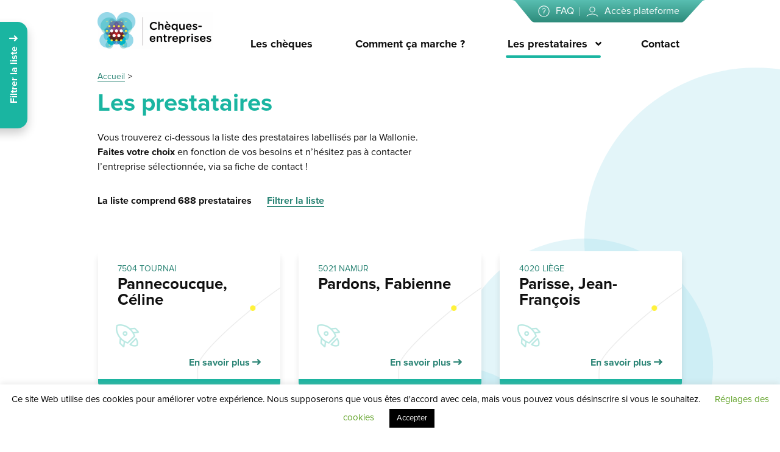

--- FILE ---
content_type: text/html; charset=UTF-8
request_url: https://www.cheques-entreprises.be/profils/P/?recherche=&lieu=&coord=&distance=5
body_size: 10258
content:
<!doctype html>
<html lang="fr-FR">

<head>
    <meta http-equiv="Content-Type" content="text/html; charset=UTF-8">
    <meta name="viewport" content="width=device-width, initial-scale=1">
    <link rel="profile" href="https://gmpg.org/xfn/11">
    <title>Les prestataires - Chèques-entreprises</title>
<meta name='robots' content='max-image-preview:large' />
<link rel="alternate" type="application/rss+xml" title="Chèques-entreprises &raquo; Flux" href="https://www.cheques-entreprises.be/feed/" />
<link rel="alternate" type="application/rss+xml" title="Chèques-entreprises &raquo; Flux des commentaires" href="https://www.cheques-entreprises.be/comments/feed/" />
<link rel="alternate" type="application/rss+xml" title="Chèques-entreprises &raquo; Flux pour Les prestataires" href="https://www.cheques-entreprises.be/profils/feed/" />
<link rel='stylesheet' id='wp-block-library-css' href='https://www.cheques-entreprises.be/wp-includes/css/dist/block-library/style.min.css?ver=6.3.7' type='text/css' media='all' />
<style id='classic-theme-styles-inline-css' type='text/css'>
/*! This file is auto-generated */
.wp-block-button__link{color:#fff;background-color:#32373c;border-radius:9999px;box-shadow:none;text-decoration:none;padding:calc(.667em + 2px) calc(1.333em + 2px);font-size:1.125em}.wp-block-file__button{background:#32373c;color:#fff;text-decoration:none}
</style>
<style id='global-styles-inline-css' type='text/css'>
body{--wp--preset--color--black: #000000;--wp--preset--color--cyan-bluish-gray: #abb8c3;--wp--preset--color--white: #ffffff;--wp--preset--color--pale-pink: #f78da7;--wp--preset--color--vivid-red: #cf2e2e;--wp--preset--color--luminous-vivid-orange: #ff6900;--wp--preset--color--luminous-vivid-amber: #fcb900;--wp--preset--color--light-green-cyan: #7bdcb5;--wp--preset--color--vivid-green-cyan: #00d084;--wp--preset--color--pale-cyan-blue: #8ed1fc;--wp--preset--color--vivid-cyan-blue: #0693e3;--wp--preset--color--vivid-purple: #9b51e0;--wp--preset--gradient--vivid-cyan-blue-to-vivid-purple: linear-gradient(135deg,rgba(6,147,227,1) 0%,rgb(155,81,224) 100%);--wp--preset--gradient--light-green-cyan-to-vivid-green-cyan: linear-gradient(135deg,rgb(122,220,180) 0%,rgb(0,208,130) 100%);--wp--preset--gradient--luminous-vivid-amber-to-luminous-vivid-orange: linear-gradient(135deg,rgba(252,185,0,1) 0%,rgba(255,105,0,1) 100%);--wp--preset--gradient--luminous-vivid-orange-to-vivid-red: linear-gradient(135deg,rgba(255,105,0,1) 0%,rgb(207,46,46) 100%);--wp--preset--gradient--very-light-gray-to-cyan-bluish-gray: linear-gradient(135deg,rgb(238,238,238) 0%,rgb(169,184,195) 100%);--wp--preset--gradient--cool-to-warm-spectrum: linear-gradient(135deg,rgb(74,234,220) 0%,rgb(151,120,209) 20%,rgb(207,42,186) 40%,rgb(238,44,130) 60%,rgb(251,105,98) 80%,rgb(254,248,76) 100%);--wp--preset--gradient--blush-light-purple: linear-gradient(135deg,rgb(255,206,236) 0%,rgb(152,150,240) 100%);--wp--preset--gradient--blush-bordeaux: linear-gradient(135deg,rgb(254,205,165) 0%,rgb(254,45,45) 50%,rgb(107,0,62) 100%);--wp--preset--gradient--luminous-dusk: linear-gradient(135deg,rgb(255,203,112) 0%,rgb(199,81,192) 50%,rgb(65,88,208) 100%);--wp--preset--gradient--pale-ocean: linear-gradient(135deg,rgb(255,245,203) 0%,rgb(182,227,212) 50%,rgb(51,167,181) 100%);--wp--preset--gradient--electric-grass: linear-gradient(135deg,rgb(202,248,128) 0%,rgb(113,206,126) 100%);--wp--preset--gradient--midnight: linear-gradient(135deg,rgb(2,3,129) 0%,rgb(40,116,252) 100%);--wp--preset--font-size--small: 13px;--wp--preset--font-size--medium: 20px;--wp--preset--font-size--large: 36px;--wp--preset--font-size--x-large: 42px;--wp--preset--spacing--20: 0.44rem;--wp--preset--spacing--30: 0.67rem;--wp--preset--spacing--40: 1rem;--wp--preset--spacing--50: 1.5rem;--wp--preset--spacing--60: 2.25rem;--wp--preset--spacing--70: 3.38rem;--wp--preset--spacing--80: 5.06rem;--wp--preset--shadow--natural: 6px 6px 9px rgba(0, 0, 0, 0.2);--wp--preset--shadow--deep: 12px 12px 50px rgba(0, 0, 0, 0.4);--wp--preset--shadow--sharp: 6px 6px 0px rgba(0, 0, 0, 0.2);--wp--preset--shadow--outlined: 6px 6px 0px -3px rgba(255, 255, 255, 1), 6px 6px rgba(0, 0, 0, 1);--wp--preset--shadow--crisp: 6px 6px 0px rgba(0, 0, 0, 1);}:where(.is-layout-flex){gap: 0.5em;}:where(.is-layout-grid){gap: 0.5em;}body .is-layout-flow > .alignleft{float: left;margin-inline-start: 0;margin-inline-end: 2em;}body .is-layout-flow > .alignright{float: right;margin-inline-start: 2em;margin-inline-end: 0;}body .is-layout-flow > .aligncenter{margin-left: auto !important;margin-right: auto !important;}body .is-layout-constrained > .alignleft{float: left;margin-inline-start: 0;margin-inline-end: 2em;}body .is-layout-constrained > .alignright{float: right;margin-inline-start: 2em;margin-inline-end: 0;}body .is-layout-constrained > .aligncenter{margin-left: auto !important;margin-right: auto !important;}body .is-layout-constrained > :where(:not(.alignleft):not(.alignright):not(.alignfull)){max-width: var(--wp--style--global--content-size);margin-left: auto !important;margin-right: auto !important;}body .is-layout-constrained > .alignwide{max-width: var(--wp--style--global--wide-size);}body .is-layout-flex{display: flex;}body .is-layout-flex{flex-wrap: wrap;align-items: center;}body .is-layout-flex > *{margin: 0;}body .is-layout-grid{display: grid;}body .is-layout-grid > *{margin: 0;}:where(.wp-block-columns.is-layout-flex){gap: 2em;}:where(.wp-block-columns.is-layout-grid){gap: 2em;}:where(.wp-block-post-template.is-layout-flex){gap: 1.25em;}:where(.wp-block-post-template.is-layout-grid){gap: 1.25em;}.has-black-color{color: var(--wp--preset--color--black) !important;}.has-cyan-bluish-gray-color{color: var(--wp--preset--color--cyan-bluish-gray) !important;}.has-white-color{color: var(--wp--preset--color--white) !important;}.has-pale-pink-color{color: var(--wp--preset--color--pale-pink) !important;}.has-vivid-red-color{color: var(--wp--preset--color--vivid-red) !important;}.has-luminous-vivid-orange-color{color: var(--wp--preset--color--luminous-vivid-orange) !important;}.has-luminous-vivid-amber-color{color: var(--wp--preset--color--luminous-vivid-amber) !important;}.has-light-green-cyan-color{color: var(--wp--preset--color--light-green-cyan) !important;}.has-vivid-green-cyan-color{color: var(--wp--preset--color--vivid-green-cyan) !important;}.has-pale-cyan-blue-color{color: var(--wp--preset--color--pale-cyan-blue) !important;}.has-vivid-cyan-blue-color{color: var(--wp--preset--color--vivid-cyan-blue) !important;}.has-vivid-purple-color{color: var(--wp--preset--color--vivid-purple) !important;}.has-black-background-color{background-color: var(--wp--preset--color--black) !important;}.has-cyan-bluish-gray-background-color{background-color: var(--wp--preset--color--cyan-bluish-gray) !important;}.has-white-background-color{background-color: var(--wp--preset--color--white) !important;}.has-pale-pink-background-color{background-color: var(--wp--preset--color--pale-pink) !important;}.has-vivid-red-background-color{background-color: var(--wp--preset--color--vivid-red) !important;}.has-luminous-vivid-orange-background-color{background-color: var(--wp--preset--color--luminous-vivid-orange) !important;}.has-luminous-vivid-amber-background-color{background-color: var(--wp--preset--color--luminous-vivid-amber) !important;}.has-light-green-cyan-background-color{background-color: var(--wp--preset--color--light-green-cyan) !important;}.has-vivid-green-cyan-background-color{background-color: var(--wp--preset--color--vivid-green-cyan) !important;}.has-pale-cyan-blue-background-color{background-color: var(--wp--preset--color--pale-cyan-blue) !important;}.has-vivid-cyan-blue-background-color{background-color: var(--wp--preset--color--vivid-cyan-blue) !important;}.has-vivid-purple-background-color{background-color: var(--wp--preset--color--vivid-purple) !important;}.has-black-border-color{border-color: var(--wp--preset--color--black) !important;}.has-cyan-bluish-gray-border-color{border-color: var(--wp--preset--color--cyan-bluish-gray) !important;}.has-white-border-color{border-color: var(--wp--preset--color--white) !important;}.has-pale-pink-border-color{border-color: var(--wp--preset--color--pale-pink) !important;}.has-vivid-red-border-color{border-color: var(--wp--preset--color--vivid-red) !important;}.has-luminous-vivid-orange-border-color{border-color: var(--wp--preset--color--luminous-vivid-orange) !important;}.has-luminous-vivid-amber-border-color{border-color: var(--wp--preset--color--luminous-vivid-amber) !important;}.has-light-green-cyan-border-color{border-color: var(--wp--preset--color--light-green-cyan) !important;}.has-vivid-green-cyan-border-color{border-color: var(--wp--preset--color--vivid-green-cyan) !important;}.has-pale-cyan-blue-border-color{border-color: var(--wp--preset--color--pale-cyan-blue) !important;}.has-vivid-cyan-blue-border-color{border-color: var(--wp--preset--color--vivid-cyan-blue) !important;}.has-vivid-purple-border-color{border-color: var(--wp--preset--color--vivid-purple) !important;}.has-vivid-cyan-blue-to-vivid-purple-gradient-background{background: var(--wp--preset--gradient--vivid-cyan-blue-to-vivid-purple) !important;}.has-light-green-cyan-to-vivid-green-cyan-gradient-background{background: var(--wp--preset--gradient--light-green-cyan-to-vivid-green-cyan) !important;}.has-luminous-vivid-amber-to-luminous-vivid-orange-gradient-background{background: var(--wp--preset--gradient--luminous-vivid-amber-to-luminous-vivid-orange) !important;}.has-luminous-vivid-orange-to-vivid-red-gradient-background{background: var(--wp--preset--gradient--luminous-vivid-orange-to-vivid-red) !important;}.has-very-light-gray-to-cyan-bluish-gray-gradient-background{background: var(--wp--preset--gradient--very-light-gray-to-cyan-bluish-gray) !important;}.has-cool-to-warm-spectrum-gradient-background{background: var(--wp--preset--gradient--cool-to-warm-spectrum) !important;}.has-blush-light-purple-gradient-background{background: var(--wp--preset--gradient--blush-light-purple) !important;}.has-blush-bordeaux-gradient-background{background: var(--wp--preset--gradient--blush-bordeaux) !important;}.has-luminous-dusk-gradient-background{background: var(--wp--preset--gradient--luminous-dusk) !important;}.has-pale-ocean-gradient-background{background: var(--wp--preset--gradient--pale-ocean) !important;}.has-electric-grass-gradient-background{background: var(--wp--preset--gradient--electric-grass) !important;}.has-midnight-gradient-background{background: var(--wp--preset--gradient--midnight) !important;}.has-small-font-size{font-size: var(--wp--preset--font-size--small) !important;}.has-medium-font-size{font-size: var(--wp--preset--font-size--medium) !important;}.has-large-font-size{font-size: var(--wp--preset--font-size--large) !important;}.has-x-large-font-size{font-size: var(--wp--preset--font-size--x-large) !important;}
.wp-block-navigation a:where(:not(.wp-element-button)){color: inherit;}
:where(.wp-block-post-template.is-layout-flex){gap: 1.25em;}:where(.wp-block-post-template.is-layout-grid){gap: 1.25em;}
:where(.wp-block-columns.is-layout-flex){gap: 2em;}:where(.wp-block-columns.is-layout-grid){gap: 2em;}
.wp-block-pullquote{font-size: 1.5em;line-height: 1.6;}
</style>
<link rel='stylesheet' id='cookie-law-info-css' href='https://www.cheques-entreprises.be/wp-content/plugins/cookie-law-info/legacy/public/css/cookie-law-info-public.css?ver=3.1.3' type='text/css' media='all' />
<link rel='stylesheet' id='cookie-law-info-gdpr-css' href='https://www.cheques-entreprises.be/wp-content/plugins/cookie-law-info/legacy/public/css/cookie-law-info-gdpr.css?ver=3.1.3' type='text/css' media='all' />
<link rel='stylesheet' id='eeb-css-frontend-css' href='https://www.cheques-entreprises.be/wp-content/plugins/email-encoder-bundle/core/includes/assets/css/style.css?ver=240109-153304' type='text/css' media='all' />
<link rel='stylesheet' id='bundle.css-css' href='https://www.cheques-entreprises.be/wp-content/themes/syltaen/build/css/bundle.css?ver=1704810782' type='text/css' media='all' />
<script type='text/javascript' src='https://www.cheques-entreprises.be/wp-includes/js/jquery/jquery.min.js?ver=3.7.0' id='jquery-core-js'></script>
<script type='text/javascript' src='https://www.cheques-entreprises.be/wp-includes/js/jquery/jquery-migrate.min.js?ver=3.4.1' id='jquery-migrate-js'></script>
<script type='text/javascript' id='cookie-law-info-js-extra'>
/* <![CDATA[ */
var Cli_Data = {"nn_cookie_ids":[],"cookielist":[],"non_necessary_cookies":[],"ccpaEnabled":"","ccpaRegionBased":"","ccpaBarEnabled":"","strictlyEnabled":["necessary","obligatoire"],"ccpaType":"gdpr","js_blocking":"","custom_integration":"","triggerDomRefresh":"","secure_cookies":""};
var cli_cookiebar_settings = {"animate_speed_hide":"500","animate_speed_show":"500","background":"#FFF","border":"#b1a6a6c2","border_on":"","button_1_button_colour":"#000","button_1_button_hover":"#000000","button_1_link_colour":"#fff","button_1_as_button":"1","button_1_new_win":"","button_2_button_colour":"#333","button_2_button_hover":"#292929","button_2_link_colour":"#444","button_2_as_button":"","button_2_hidebar":"","button_3_button_colour":"#000","button_3_button_hover":"#000000","button_3_link_colour":"#fff","button_3_as_button":"1","button_3_new_win":"","button_4_button_colour":"#000","button_4_button_hover":"#000000","button_4_link_colour":"#62a329","button_4_as_button":"","button_7_button_colour":"#61a229","button_7_button_hover":"#4e8221","button_7_link_colour":"#fff","button_7_as_button":"1","button_7_new_win":"","font_family":"inherit","header_fix":"","notify_animate_hide":"1","notify_animate_show":"","notify_div_id":"#cookie-law-info-bar","notify_position_horizontal":"right","notify_position_vertical":"bottom","scroll_close":"","scroll_close_reload":"","accept_close_reload":"","reject_close_reload":"","showagain_tab":"1","showagain_background":"#fff","showagain_border":"#000","showagain_div_id":"#cookie-law-info-again","showagain_x_position":"100px","text":"#000","show_once_yn":"","show_once":"10000","logging_on":"","as_popup":"","popup_overlay":"1","bar_heading_text":"","cookie_bar_as":"banner","popup_showagain_position":"bottom-right","widget_position":"left"};
var log_object = {"ajax_url":"https:\/\/www.cheques-entreprises.be\/wp-admin\/admin-ajax.php"};
/* ]]> */
</script>
<script type='text/javascript' src='https://www.cheques-entreprises.be/wp-content/plugins/cookie-law-info/legacy/public/js/cookie-law-info-public.js?ver=3.1.3' id='cookie-law-info-js'></script>
<script type='text/javascript' src='https://www.cheques-entreprises.be/wp-content/plugins/email-encoder-bundle/core/includes/assets/js/custom.js?ver=240109-153304' id='eeb-js-frontend-js'></script>
<link rel="https://api.w.org/" href="https://www.cheques-entreprises.be/wp-json/" /><link rel="EditURI" type="application/rsd+xml" title="RSD" href="https://www.cheques-entreprises.be/xmlrpc.php?rsd" />

			<!-- Global site tag (gtag.js) - Google Analytics -->
			<script async src="https://www.googletagmanager.com/gtag/js?id=UA-5505865-30"></script>
			<script>
				window.dataLayer = window.dataLayer || [];
				function gtag(){dataLayer.push(arguments);}
				gtag('js', new Date());
				gtag( 'config', 'UA-5505865-30' );
			</script>

			<link rel="icon" href="https://www.cheques-entreprises.be/wp-content/uploads/2019/03/Logo-Cheques-Entreprises-512x512.png" sizes="32x32" />
<link rel="icon" href="https://www.cheques-entreprises.be/wp-content/uploads/2019/03/Logo-Cheques-Entreprises-512x512.png" sizes="192x192" />
<link rel="apple-touch-icon" href="https://www.cheques-entreprises.be/wp-content/uploads/2019/03/Logo-Cheques-Entreprises-512x512.png" />
<meta name="msapplication-TileImage" content="https://www.cheques-entreprises.be/wp-content/uploads/2019/03/Logo-Cheques-Entreprises-512x512.png" />
</head>

<body class="archive post-type-archive post-type-archive-profil">

    <div class="site">

        <!-- ================================================== -->
        <!-- HEADER -->
        <!-- ================================================== -->
        <header class="site-header" role="navigation">

            <div class="container">

                <a class="site-header__brand" href="https://www.cheques-entreprises.be" style="background-image: url(https://www.cheques-entreprises.be/wp-content/uploads/2019/03/logo_cheque_entreprises.png);">
                    <img width="572" height="182" src="https://www.cheques-entreprises.be/wp-content/uploads/2019/03/logo_cheque_entreprises.png" class="attachment-full size-full" alt="" decoding="async" fetchpriority="high" />                </a>

                <ul id="menu-menu-principal" class="menu site-header__menu"><li id="menu-item-16357" class="menu-item menu-item-type-post_type_archive menu-item-object-cheques menu-item-16357"><a href="https://www.cheques-entreprises.be/cheques/">Les chèques</a></li>
<li id="menu-item-22661" class="menu-item menu-item-type-post_type menu-item-object-page menu-item-22661"><a href="https://www.cheques-entreprises.be/comment-ca-marche/">Comment ça marche ?</a></li>
<li id="menu-item-260" class="menu-item menu-item-type-post_type_archive menu-item-object-profil current-menu-item menu-item-has-children menu-item-260"><a href="https://www.cheques-entreprises.be/profils/" aria-current="page">Les prestataires</a>
<ul class="sub-menu">
	<li id="menu-item-3726" class="menu-item menu-item-type-custom menu-item-object-custom menu-item-3726"><a href="https://www.cheques-entreprises.be/profils/">Prestataires labellisés</a></li>
	<li id="menu-item-5654" class="menu-item menu-item-type-post_type menu-item-object-page menu-item-5654"><a href="https://www.cheques-entreprises.be/devenir-prestataire/">Devenir prestataire</a></li>
	<li id="menu-item-5653" class="menu-item menu-item-type-post_type menu-item-object-page menu-item-5653"><a href="https://www.cheques-entreprises.be/referentiel-de-qualite/">Référentiel de qualité</a></li>
</ul>
</li>
<li id="menu-item-5651" class="menu-item menu-item-type-post_type menu-item-object-page menu-item-5651"><a href="https://www.cheques-entreprises.be/contact/">Contact</a></li>
</ul>
                <ul id="menu-menu-secondaire" class="menu site-header__secondary-menu"><li id="menu-item-5649" class="site-header__secondary-menu__item site-header__secondary-menu__item--faq menu-item menu-item-type-post_type menu-item-object-page menu-item-5649"><a href="https://www.cheques-entreprises.be/faq/">FAQ</a></li>
<li id="menu-item-248" class="site-header__secondary-menu__item site-header__secondary-menu__item--profile menu-item menu-item-type-custom menu-item-object-custom menu-item-248"><a target="_blank" rel="noopener" href="https://app.cheques-entreprises.be/app/login">Accès plateforme</a></li>
</ul>
            </div>

        </header>

        <!-- ================================================== -->
        <!-- MAIN -->
        <!-- ================================================== -->
        <main class="site-main" role="main" id="site-views">
            <div class="site-view" data-namespace="page">


<div class="bg-bubbles bg-bubbles--slim">
    <span></span><span></span><span></span><span></span><span></span><span></span>
</div>

<section class="site-intro">
    <div class="container">
        <nav role="navigation" aria-label="Fil d&#039;Ariane" class="breadcrumb-trail breadcrumbs" itemprop="breadcrumb"><ul class="trail-items" itemscope itemtype="http://schema.org/BreadcrumbList"><meta name="numberOfItems" content="2" /><meta name="itemListOrder" content="Ascending" /><li itemprop="itemListElement" itemscope itemtype="http://schema.org/ListItem" class="trail-item trail-begin"><a href="https://www.cheques-entreprises.be/" rel="home" itemprop="item"><span itemprop="name">Accueil</span></a><meta itemprop="position" content="1" /></li><li itemprop="itemListElement" itemscope itemtype="http://schema.org/ListItem" class="trail-item trail-end"><span itemprop="item"><span itemprop="name">Les prestataires</span></span><meta itemprop="position" content="2" /></li></ul></nav>        <h1>Les prestataires</h1>
<p>Vous trouverez ci-dessous la liste des prestataires labellisés par la Wallonie.<br />
<strong>Faites votre choix</strong> en fonction de vos besoins et n’hésitez pas à contacter<br />
l’entreprise sélectionnée, via sa fiche de contact !</p>
    </div>
</section>

<section class="site-section archive archive--profils">

    <aside class="aside-filters">

    <p class="aside-filters__toggle">
        <span class="aside-filters__toggle__label aside-filters__toggle__label--open">Fermer</span>
        <span class="aside-filters__toggle__label aside-filters__toggle__label--closed">Filtrer la liste</span>
    </p>

    <form class="aside-filters__form" action="https://www.cheques-entreprises.be/profils/*/#liste">
        <p class="archive-filters__title">
            Filtrer la liste
        </p>

        <fieldset>
            <label for="filter-search">Mots-clés</label>
            <input id="filter-search" type="text" name="recherche" value="">
        </fieldset>

        <hr>

        <div class="geolocalizer">
            <fieldset>
                <label for="filter-location">Votre code postal ou localité</label>

                    <input type="text" class="geolocalizer__input" id="filter-location" name="lieu" placeholder="Ex: 7800" value="">
                    <input type="hidden" name="coord"class="geolocalizer__coord" value="">

                    <span class="geolocalizer__action tooltip tooltip--onleft"><span class="tooltip__message tooltip__message--autowidth">Me localiser</span></span>
                    <p class="geolocalizer__error form__error">
                                            </p>

                                            <p class="no-margin text-align-right"><small>Rayon de 5km (<span class="link geolocalizer__distance__trigger">modifier</span>)</small></p>
                                </fieldset>

            <fieldset class="geolocalizer__distance is-hidden">
                <label for="filter-distance">Distance maximale (km)</label>
                <input data-labels="5km,10km,15km,20km,25km,30km,35km,40km,45km,50km,55km,60km,65km,70km,75km,80km,85km,90km,95km,100km" data-theme="nolabel" type="range" name="distance" step="5" min="5" max="100" value="5">
            </fieldset>
        </div>

        <hr>

        <fieldset>
            <label>Aide recherchée</label>

            <ul class="list--choices">
                                    <li class="list__item " data-collapsable>
                        <label class="font-regular no-margin">
                            <input class="list__bullet" type="checkbox" name="thematique[]" value="cheques-energie" >
                            Energie                            <small class="color-primary-dark font-bold">72</small>
                        </label>

                                                    <span class="list__item__collapse" data-collapsable-trigger></span>

                            <ul class="list--choices list--choices--embeded" data-collapsable-content>
                                                                    <li class="list__item xxs-margin-bottom">
                                        <label class="font-regular no-margin">
                                            <input class="list__bullet" type="checkbox" name="cheque[]" value="cheque-energie-asst-maitrise-douvrage-amo" >
                                            <span class="color-medium-grey">Chèque Energie - Asst. Maitrise d'ouvrage (AMO)</span>
                                            <small class="color-primary-dark font-bold">66</small>
                                        </label>
                                    </li>
                                                                    <li class="list__item xxs-margin-bottom">
                                        <label class="font-regular no-margin">
                                            <input class="list__bullet" type="checkbox" name="cheque[]" value="cheque-energie-audit-de-suivi-annuel-asa" >
                                            <span class="color-medium-grey">Chèque Energie - Audit de suivi Annuel (ASA)</span>
                                            <small class="color-primary-dark font-bold">69</small>
                                        </label>
                                    </li>
                                                                    <li class="list__item xxs-margin-bottom">
                                        <label class="font-regular no-margin">
                                            <input class="list__bullet" type="checkbox" name="cheque[]" value="cheque-energie-audit-partiel-ap" >
                                            <span class="color-medium-grey">Chèque Energie - Audit Partiel (AP)</span>
                                            <small class="color-primary-dark font-bold">66</small>
                                        </label>
                                    </li>
                                                                    <li class="list__item xxs-margin-bottom">
                                        <label class="font-regular no-margin">
                                            <input class="list__bullet" type="checkbox" name="cheque[]" value="cheque-energie-audit-suivi-performanciel-asp" >
                                            <span class="color-medium-grey">Chèque Energie - Audit suivi performanciel (ASP)</span>
                                            <small class="color-primary-dark font-bold">66</small>
                                        </label>
                                    </li>
                                                                    <li class="list__item xxs-margin-bottom">
                                        <label class="font-regular no-margin">
                                            <input class="list__bullet" type="checkbox" name="cheque[]" value="cheque-energie-audit-suivi-performanciel-biomethanisation-asp-b" >
                                            <span class="color-medium-grey">Chèque Energie - Audit suivi performanciel - biométhanisation (ASP-b)</span>
                                            <small class="color-primary-dark font-bold">23</small>
                                        </label>
                                    </li>
                                                                    <li class="list__item xxs-margin-bottom">
                                        <label class="font-regular no-margin">
                                            <input class="list__bullet" type="checkbox" name="cheque[]" value="cheque-energie-etude-de-faisabilite-ef" >
                                            <span class="color-medium-grey">Chèque Energie - Etude de faisabilité (EF)</span>
                                            <small class="color-primary-dark font-bold">65</small>
                                        </label>
                                    </li>
                                                                    <li class="list__item xxs-margin-bottom">
                                        <label class="font-regular no-margin">
                                            <input class="list__bullet" type="checkbox" name="cheque[]" value="cheque-energie-etude-de-faisabilite-energie-thermique-eft" >
                                            <span class="color-medium-grey">Chèque Energie - Etude de faisabilité Energie Thermique (EFt)</span>
                                            <small class="color-primary-dark font-bold">35</small>
                                        </label>
                                    </li>
                                                                    <li class="list__item xxs-margin-bottom">
                                        <label class="font-regular no-margin">
                                            <input class="list__bullet" type="checkbox" name="cheque[]" value="cheque-energie-etude-de-faisabilite-reseau-de-chaleur-et-valorisation-de-la-chaleur-fatale-industrielle-ef-ret" >
                                            <span class="color-medium-grey">Chèque Energie - Etude de faisabilité - RET et chaleur fatale industrielle (EF-RET)</span>
                                            <small class="color-primary-dark font-bold">35</small>
                                        </label>
                                    </li>
                                                            </ul>
                                            </li>
                                    <li class="list__item " data-collapsable>
                        <label class="font-regular no-margin">
                            <input class="list__bullet" type="checkbox" name="thematique[]" value="cheques-creation-20" >
                            Création                            <small class="color-primary-dark font-bold">151</small>
                        </label>

                                                    <span class="list__item__collapse" data-collapsable-trigger></span>

                            <ul class="list--choices list--choices--embeded" data-collapsable-content>
                                                                    <li class="list__item xxs-margin-bottom">
                                        <label class="font-regular no-margin">
                                            <input class="list__bullet" type="checkbox" name="cheque[]" value="cheques-creation-20-conseil" >
                                            <span class="color-medium-grey">Création - Chèque Conseil à la création d'entreprise</span>
                                            <small class="color-primary-dark font-bold">141</small>
                                        </label>
                                    </li>
                                                                    <li class="list__item xxs-margin-bottom">
                                        <label class="font-regular no-margin">
                                            <input class="list__bullet" type="checkbox" name="cheque[]" value="cheques-creation-20-formation" >
                                            <span class="color-medium-grey">Création - Chèque Formation à la création d'entreprise - PME</span>
                                            <small class="color-primary-dark font-bold">13</small>
                                        </label>
                                    </li>
                                                                    <li class="list__item xxs-margin-bottom">
                                        <label class="font-regular no-margin">
                                            <input class="list__bullet" type="checkbox" name="cheque[]" value="cheques-creation-20-formation-pp" >
                                            <span class="color-medium-grey">Création - Chèque Formation à la création d'entreprise - PP</span>
                                            <small class="color-primary-dark font-bold">13</small>
                                        </label>
                                    </li>
                                                            </ul>
                                            </li>
                                    <li class="list__item " data-collapsable>
                        <label class="font-regular no-margin">
                            <input class="list__bullet" type="checkbox" name="thematique[]" value="cheques-croissance-20" >
                            Croissance                            <small class="color-primary-dark font-bold">354</small>
                        </label>

                                                    <span class="list__item__collapse" data-collapsable-trigger></span>

                            <ul class="list--choices list--choices--embeded" data-collapsable-content>
                                                                    <li class="list__item xxs-margin-bottom">
                                        <label class="font-regular no-margin">
                                            <input class="list__bullet" type="checkbox" name="cheque[]" value="cheques-croissance-20-accompagnement" >
                                            <span class="color-medium-grey">Croissance - Chèque Accompagnement croissance et développement d'entreprise</span>
                                            <small class="color-primary-dark font-bold">352</small>
                                        </label>
                                    </li>
                                                                    <li class="list__item xxs-margin-bottom">
                                        <label class="font-regular no-margin">
                                            <input class="list__bullet" type="checkbox" name="cheque[]" value="cheques-croissance-20-diagnostic" >
                                            <span class="color-medium-grey">Croissance - Chèque Diagnostic croissance et développement d'entreprise</span>
                                            <small class="color-primary-dark font-bold">336</small>
                                        </label>
                                    </li>
                                                            </ul>
                                            </li>
                                    <li class="list__item " data-collapsable>
                        <label class="font-regular no-margin">
                            <input class="list__bullet" type="checkbox" name="thematique[]" value="cheques-ecocirc-20" >
                            Economie Circulaire                            <small class="color-primary-dark font-bold">24</small>
                        </label>

                                                    <span class="list__item__collapse" data-collapsable-trigger></span>

                            <ul class="list--choices list--choices--embeded" data-collapsable-content>
                                                                    <li class="list__item xxs-margin-bottom">
                                        <label class="font-regular no-margin">
                                            <input class="list__bullet" type="checkbox" name="cheque[]" value="cheques-ecocirc-20-accompagnement" >
                                            <span class="color-medium-grey">Economie circulaire - Chèque Economie circulaire</span>
                                            <small class="color-primary-dark font-bold">24</small>
                                        </label>
                                    </li>
                                                            </ul>
                                            </li>
                                    <li class="list__item " data-collapsable>
                        <label class="font-regular no-margin">
                            <input class="list__bullet" type="checkbox" name="thematique[]" value="cheques-innovation-20" >
                            Innovation                            <small class="color-primary-dark font-bold">25</small>
                        </label>

                                                    <span class="list__item__collapse" data-collapsable-trigger></span>

                            <ul class="list--choices list--choices--embeded" data-collapsable-content>
                                                                    <li class="list__item xxs-margin-bottom">
                                        <label class="font-regular no-margin">
                                            <input class="list__bullet" type="checkbox" name="cheque[]" value="cheques-innovation-20-pi" >
                                            <span class="color-medium-grey">Innovation - Chèque Propriété intellectuelle - RW</span>
                                            <small class="color-primary-dark font-bold">10</small>
                                        </label>
                                    </li>
                                                                    <li class="list__item xxs-margin-bottom">
                                        <label class="font-regular no-margin">
                                            <input class="list__bullet" type="checkbox" name="cheque[]" value="cheques-innovation-20-technologique" >
                                            <span class="color-medium-grey">Innovation - Chèque Technologique - RW</span>
                                            <small class="color-primary-dark font-bold">17</small>
                                        </label>
                                    </li>
                                                            </ul>
                                            </li>
                                    <li class="list__item " data-collapsable>
                        <label class="font-regular no-margin">
                            <input class="list__bullet" type="checkbox" name="thematique[]" value="cheques-internationalisation-20" >
                            Internationalisation                            <small class="color-primary-dark font-bold">25</small>
                        </label>

                                                    <span class="list__item__collapse" data-collapsable-trigger></span>

                            <ul class="list--choices list--choices--embeded" data-collapsable-content>
                                                                    <li class="list__item xxs-margin-bottom">
                                        <label class="font-regular no-margin">
                                            <input class="list__bullet" type="checkbox" name="cheque[]" value="cheques-internationalisation-20-booster" >
                                            <span class="color-medium-grey">Internationalisation - Chèque Booster export</span>
                                            <small class="color-primary-dark font-bold">16</small>
                                        </label>
                                    </li>
                                                                    <li class="list__item xxs-margin-bottom">
                                        <label class="font-regular no-margin">
                                            <input class="list__bullet" type="checkbox" name="cheque[]" value="cheques-internationalisation-20-consultance" >
                                            <span class="color-medium-grey">Internationalisation - Chèque Consultance export</span>
                                            <small class="color-primary-dark font-bold">23</small>
                                        </label>
                                    </li>
                                                            </ul>
                                            </li>
                                    <li class="list__item " data-collapsable>
                        <label class="font-regular no-margin">
                            <input class="list__bullet" type="checkbox" name="thematique[]" value="cheques-numerique-20" >
                            Numérique                            <small class="color-primary-dark font-bold">138</small>
                        </label>

                                                    <span class="list__item__collapse" data-collapsable-trigger></span>

                            <ul class="list--choices list--choices--embeded" data-collapsable-content>
                                                                    <li class="list__item xxs-margin-bottom">
                                        <label class="font-regular no-margin">
                                            <input class="list__bullet" type="checkbox" name="cheque[]" value="cheques-numerique-20-cybersecurite" >
                                            <span class="color-medium-grey">Numérique - Chèque Cybersécurité</span>
                                            <small class="color-primary-dark font-bold">57</small>
                                        </label>
                                    </li>
                                                                    <li class="list__item xxs-margin-bottom">
                                        <label class="font-regular no-margin">
                                            <input class="list__bullet" type="checkbox" name="cheque[]" value="cheques-numerique-20-maturite" >
                                            <span class="color-medium-grey">Numérique - Chèque Maturité numérique</span>
                                            <small class="color-primary-dark font-bold">105</small>
                                        </label>
                                    </li>
                                                            </ul>
                                            </li>
                                    <li class="list__item " data-collapsable>
                        <label class="font-regular no-margin">
                            <input class="list__bullet" type="checkbox" name="thematique[]" value="cheques-transmission-20" >
                            Transmission                            <small class="color-primary-dark font-bold">125</small>
                        </label>

                                                    <span class="list__item__collapse" data-collapsable-trigger></span>

                            <ul class="list--choices list--choices--embeded" data-collapsable-content>
                                                                    <li class="list__item xxs-margin-bottom">
                                        <label class="font-regular no-margin">
                                            <input class="list__bullet" type="checkbox" name="cheque[]" value="cheques-transmission-20-accompagnement" >
                                            <span class="color-medium-grey">Transmission - Chèque transmission</span>
                                            <small class="color-primary-dark font-bold">125</small>
                                        </label>
                                    </li>
                                                                    <li class="list__item xxs-margin-bottom">
                                        <label class="font-regular no-margin">
                                            <input class="list__bullet" type="checkbox" name="cheque[]" value="cheques-transmission-20-diagnostic" >
                                            <span class="color-medium-grey">Transmission - Chèque Transmission</span>
                                            <small class="color-primary-dark font-bold">125</small>
                                        </label>
                                    </li>
                                                            </ul>
                                            </li>
                            </ul>
        </fieldset>

        <button class="button button--fullwidth text-align-center"><i class="fa fa-search"></i> Filtrer</button>
        <p class="text-align-center xxs-margin-vertical"><small class="aside-filters__clear link">Supprimer les filtres</small></p>
    </form>
</aside>




    <div class="container" id="liste">

        <p class="archive__count">
            <strong>
            La liste comprend 688 prestataires            </strong>

            <span class="link font-bold sm-margin-left hide-xs" data-action="toggle-filters">Filtrer la liste</span>
        </p>

        
        <ul class="archive__list">
            
    <div class='archive__list__chunk is-shown'><p class='archive__list__chunk__more'><span class='button'><i class='fa fa-long-arrow-down'></i> Afficher plus</span></p>
        <li class="archive__item">
            <a class="card card--profil" href="https://www.cheques-entreprises.be/profils/pannecoucque-celine/">
                    <p class="card__surtitle">
                                                    7504 Tournai                                            </p>

		<h2 class="card__title">
		    Pannecoucque, Céline                </h2>

                <footer class="card__actions">
                    <span class="card__action">En savoir plus <i class="fa fa-long-arrow-right"></i></span>
                </footer>
            </a>
        </li>

    
    
    
        <li class="archive__item">
            <a class="card card--profil" href="https://www.cheques-entreprises.be/profils/pardons-fabienne/">
                    <p class="card__surtitle">
                                                    5021 Namur                                            </p>

		<h2 class="card__title">
		    Pardons, Fabienne                </h2>

                <footer class="card__actions">
                    <span class="card__action">En savoir plus <i class="fa fa-long-arrow-right"></i></span>
                </footer>
            </a>
        </li>

    
    
    
        <li class="archive__item">
            <a class="card card--profil" href="https://www.cheques-entreprises.be/profils/parisse-jean-francois/">
                    <p class="card__surtitle">
                                                    4020 Liège                                            </p>

		<h2 class="card__title">
		    Parisse, Jean-François                </h2>

                <footer class="card__actions">
                    <span class="card__action">En savoir plus <i class="fa fa-long-arrow-right"></i></span>
                </footer>
            </a>
        </li>

    
    
    
        <li class="archive__item">
            <a class="card card--profil" href="https://www.cheques-entreprises.be/profils/partners-expertise/">
                    <p class="card__surtitle">
                                                    5651 Walcourt                                            </p>

		<h2 class="card__title">
		    PARTNERS EXPERTISE                </h2>

                <footer class="card__actions">
                    <span class="card__action">En savoir plus <i class="fa fa-long-arrow-right"></i></span>
                </footer>
            </a>
        </li>

    
    
    
        <li class="archive__item">
            <a class="card card--profil" href="https://www.cheques-entreprises.be/profils/partners-management-finance-accounting/">
                    <p class="card__surtitle">
                                                    1420 Braine-l'Alleud                                            </p>

		<h2 class="card__title">
		    PARTNERS MANAGEMENT, FINANCE &#038; ACCOUNTING                </h2>

                <footer class="card__actions">
                    <span class="card__action">En savoir plus <i class="fa fa-long-arrow-right"></i></span>
                </footer>
            </a>
        </li>

    
    
    
        <li class="archive__item">
            <a class="card card--profil" href="https://www.cheques-entreprises.be/profils/pecher-partners/">
                    <p class="card__surtitle">
                                                    1348 Ottignies-Louvain-la-Neuve                                            </p>

		<h2 class="card__title">
		    Pecher &#038; Partners                </h2>

                <footer class="card__actions">
                    <span class="card__action">En savoir plus <i class="fa fa-long-arrow-right"></i></span>
                </footer>
            </a>
        </li>

    
    
    
        <li class="archive__item">
            <a class="card card--profil" href="https://www.cheques-entreprises.be/profils/periskop/">
                    <p class="card__surtitle">
                                                    4420 Saint-Nicolas                                            </p>

		<h2 class="card__title">
		    PERISKOP                </h2>

                <footer class="card__actions">
                    <span class="card__action">En savoir plus <i class="fa fa-long-arrow-right"></i></span>
                </footer>
            </a>
        </li>

    
    
    
        <li class="archive__item">
            <a class="card card--profil" href="https://www.cheques-entreprises.be/profils/ph-commercial-services/">
                    <p class="card__surtitle">
                                                    1140 Evere                                            </p>

		<h2 class="card__title">
		    PH COMMERCIAL SERVICES                </h2>

                <footer class="card__actions">
                    <span class="card__action">En savoir plus <i class="fa fa-long-arrow-right"></i></span>
                </footer>
            </a>
        </li>

    
    
    
        <li class="archive__item">
            <a class="card card--profil" href="https://www.cheques-entreprises.be/profils/pic-vert-construction/">
                    <p class="card__surtitle">
                                                    4432 Ans                                            </p>

		<h2 class="card__title">
		    PIC Vert Construction                </h2>

                <footer class="card__actions">
                    <span class="card__action">En savoir plus <i class="fa fa-long-arrow-right"></i></span>
                </footer>
            </a>
        </li>

    
    
    
        <li class="archive__item">
            <a class="card card--profil" href="https://www.cheques-entreprises.be/profils/pirotech/">
                    <p class="card__surtitle">
                                                    5030 Gembloux                                            </p>

		<h2 class="card__title">
		    PIROTECH                </h2>

                <footer class="card__actions">
                    <span class="card__action">En savoir plus <i class="fa fa-long-arrow-right"></i></span>
                </footer>
            </a>
        </li>

    
    
    
        <li class="archive__item">
            <a class="card card--profil" href="https://www.cheques-entreprises.be/profils/placs/">
                    <p class="card__surtitle">
                                                    1930 Zaventem                                            </p>

		<h2 class="card__title">
		    PLACS                </h2>

                <footer class="card__actions">
                    <span class="card__action">En savoir plus <i class="fa fa-long-arrow-right"></i></span>
                </footer>
            </a>
        </li>

    
    
    
        <li class="archive__item">
            <a class="card card--profil" href="https://www.cheques-entreprises.be/profils/plan-b-agency/">
                    <p class="card__surtitle">
                                                    1332 Rixensart                                            </p>

		<h2 class="card__title">
		    PLAN B AGENCY                </h2>

                <footer class="card__actions">
                    <span class="card__action">En savoir plus <i class="fa fa-long-arrow-right"></i></span>
                </footer>
            </a>
        </li>

    
    
    
        <li class="archive__item">
            <a class="card card--profil" href="https://www.cheques-entreprises.be/profils/ployette-lucas/">
                    <p class="card__surtitle">
                                                    6730 Tintigny                                            </p>

		<h2 class="card__title">
		    Ployette, Lucas                </h2>

                <footer class="card__actions">
                    <span class="card__action">En savoir plus <i class="fa fa-long-arrow-right"></i></span>
                </footer>
            </a>
        </li>

    
    
    
        <li class="archive__item">
            <a class="card card--profil" href="https://www.cheques-entreprises.be/profils/pluriell/">
                    <p class="card__surtitle">
                                                    7130 Binche                                            </p>

		<h2 class="card__title">
		    PLURIELL                </h2>

                <footer class="card__actions">
                    <span class="card__action">En savoir plus <i class="fa fa-long-arrow-right"></i></span>
                </footer>
            </a>
        </li>

    
    
    
        <li class="archive__item">
            <a class="card card--profil" href="https://www.cheques-entreprises.be/profils/pme-service-c-d-t/">
                    <p class="card__surtitle">
                                                    5100 Namur                                            </p>

		<h2 class="card__title">
		    PME - SERVICE - C.D.T.                </h2>

                <footer class="card__actions">
                    <span class="card__action">En savoir plus <i class="fa fa-long-arrow-right"></i></span>
                </footer>
            </a>
        </li>

    
    
    
        <li class="archive__item">
            <a class="card card--profil" href="https://www.cheques-entreprises.be/profils/pole-meca-tech/">
                    <p class="card__surtitle">
                                                    5020 Namur                                            </p>

		<h2 class="card__title">
		    PÔLE MECA TECH                </h2>

                <footer class="card__actions">
                    <span class="card__action">En savoir plus <i class="fa fa-long-arrow-right"></i></span>
                </footer>
            </a>
        </li>

    
    
    
        <li class="archive__item">
            <a class="card card--profil" href="https://www.cheques-entreprises.be/profils/poly-tech-engineering/">
                    <p class="card__surtitle">
                                                    6000 Charleroi                                            </p>

		<h2 class="card__title">
		    POLY-TECH ENGINEERING                </h2>

                <footer class="card__actions">
                    <span class="card__action">En savoir plus <i class="fa fa-long-arrow-right"></i></span>
                </footer>
            </a>
        </li>

    
    
    
        <li class="archive__item">
            <a class="card card--profil" href="https://www.cheques-entreprises.be/profils/polygones/">
                    <p class="card__surtitle">
                                                    4000 Liège                                            </p>

		<h2 class="card__title">
		    Polygones                </h2>

                <footer class="card__actions">
                    <span class="card__action">En savoir plus <i class="fa fa-long-arrow-right"></i></span>
                </footer>
            </a>
        </li>

    
    
    
        <li class="archive__item">
            <a class="card card--profil" href="https://www.cheques-entreprises.be/profils/poush/">
                    <p class="card__surtitle">
                                                    5170 Profondeville                                            </p>

		<h2 class="card__title">
		    POUSH                </h2>

                <footer class="card__actions">
                    <span class="card__action">En savoir plus <i class="fa fa-long-arrow-right"></i></span>
                </footer>
            </a>
        </li>

    
    
    
        <li class="archive__item">
            <a class="card card--profil" href="https://www.cheques-entreprises.be/profils/pragmethic/">
                    <p class="card__surtitle">
                                                    4100 Seraing                                            </p>

		<h2 class="card__title">
		    PRAGM'ETHIC                </h2>

                <footer class="card__actions">
                    <span class="card__action">En savoir plus <i class="fa fa-long-arrow-right"></i></span>
                </footer>
            </a>
        </li>

    
    
    
        <li class="archive__item">
            <a class="card card--profil" href="https://www.cheques-entreprises.be/profils/prismatech/">
                    <p class="card__surtitle">
                                                    4920 Aywaille                                            </p>

		<h2 class="card__title">
		    PRISMATECH                </h2>

                <footer class="card__actions">
                    <span class="card__action">En savoir plus <i class="fa fa-long-arrow-right"></i></span>
                </footer>
            </a>
        </li>

    
    
    
        <li class="archive__item">
            <a class="card card--profil" href="https://www.cheques-entreprises.be/profils/prodigo/">
                    <p class="card__surtitle">
                                                    2016 Cortaillod                                            </p>

		<h2 class="card__title">
		    Prodigo                </h2>

                <footer class="card__actions">
                    <span class="card__action">En savoir plus <i class="fa fa-long-arrow-right"></i></span>
                </footer>
            </a>
        </li>

    
    
    
        <li class="archive__item">
            <a class="card card--profil" href="https://www.cheques-entreprises.be/profils/produweb/">
                    <p class="card__surtitle">
                                                    4000 Liège                                            </p>

		<h2 class="card__title">
		    PRODUWEB                </h2>

                <footer class="card__actions">
                    <span class="card__action">En savoir plus <i class="fa fa-long-arrow-right"></i></span>
                </footer>
            </a>
        </li>

    
    
    
        <li class="archive__item">
            <a class="card card--profil" href="https://www.cheques-entreprises.be/profils/profood-expert/">
                    <p class="card__surtitle">
                                                    1420 Braine-l'Alleud                                            </p>

		<h2 class="card__title">
		    PROFOOD EXPERT                </h2>

                <footer class="card__actions">
                    <span class="card__action">En savoir plus <i class="fa fa-long-arrow-right"></i></span>
                </footer>
            </a>
        </li>

    </div>
    
    <div class='archive__list__chunk '><p class='archive__list__chunk__more'><span class='button'><i class='fa fa-long-arrow-down'></i> Afficher plus</span></p>
        <li class="archive__item">
            <a class="card card--profil" href="https://www.cheques-entreprises.be/profils/projectif/">
                    <p class="card__surtitle">
                                                    4861 Pepinster                                            </p>

		<h2 class="card__title">
		    PROJECTIF                </h2>

                <footer class="card__actions">
                    <span class="card__action">En savoir plus <i class="fa fa-long-arrow-right"></i></span>
                </footer>
            </a>
        </li>

    
    
    
        <li class="archive__item">
            <a class="card card--profil" href="https://www.cheques-entreprises.be/profils/projects-consulting-hd/">
                    <p class="card__surtitle">
                                                    4651 Herve                                            </p>

		<h2 class="card__title">
		    Projects &#038; Consulting HD                </h2>

                <footer class="card__actions">
                    <span class="card__action">En savoir plus <i class="fa fa-long-arrow-right"></i></span>
                </footer>
            </a>
        </li>

    
            </ul>


        <nav class="pagination-walker pagination-walker--slim">

    


    


    <ul class="pagination-walker__pagelist">
                    <li class="pagination-walker__pagelist__item">
                                    <a class="pagination-walker__pagelist__item__link" href=https://www.cheques-entreprises.be/profils/A/?recherche=&lieu=&coord=&distance=5#liste>
                        A                    </a>
                            </li>
                    <li class="pagination-walker__pagelist__item">
                                    <a class="pagination-walker__pagelist__item__link" href=https://www.cheques-entreprises.be/profils/B/?recherche=&lieu=&coord=&distance=5#liste>
                        B                    </a>
                            </li>
                    <li class="pagination-walker__pagelist__item">
                                    <a class="pagination-walker__pagelist__item__link" href=https://www.cheques-entreprises.be/profils/C/?recherche=&lieu=&coord=&distance=5#liste>
                        C                    </a>
                            </li>
                    <li class="pagination-walker__pagelist__item">
                                    <a class="pagination-walker__pagelist__item__link" href=https://www.cheques-entreprises.be/profils/D/?recherche=&lieu=&coord=&distance=5#liste>
                        D                    </a>
                            </li>
                    <li class="pagination-walker__pagelist__item">
                                    <a class="pagination-walker__pagelist__item__link" href=https://www.cheques-entreprises.be/profils/E/?recherche=&lieu=&coord=&distance=5#liste>
                        E                    </a>
                            </li>
                    <li class="pagination-walker__pagelist__item">
                                    <a class="pagination-walker__pagelist__item__link" href=https://www.cheques-entreprises.be/profils/F/?recherche=&lieu=&coord=&distance=5#liste>
                        F                    </a>
                            </li>
                    <li class="pagination-walker__pagelist__item">
                                    <a class="pagination-walker__pagelist__item__link" href=https://www.cheques-entreprises.be/profils/G/?recherche=&lieu=&coord=&distance=5#liste>
                        G                    </a>
                            </li>
                    <li class="pagination-walker__pagelist__item">
                                    <a class="pagination-walker__pagelist__item__link" href=https://www.cheques-entreprises.be/profils/H/?recherche=&lieu=&coord=&distance=5#liste>
                        H                    </a>
                            </li>
                    <li class="pagination-walker__pagelist__item">
                                    <a class="pagination-walker__pagelist__item__link" href=https://www.cheques-entreprises.be/profils/I/?recherche=&lieu=&coord=&distance=5#liste>
                        I                    </a>
                            </li>
                    <li class="pagination-walker__pagelist__item">
                                    <a class="pagination-walker__pagelist__item__link" href=https://www.cheques-entreprises.be/profils/J/?recherche=&lieu=&coord=&distance=5#liste>
                        J                    </a>
                            </li>
                    <li class="pagination-walker__pagelist__item">
                                    <a class="pagination-walker__pagelist__item__link" href=https://www.cheques-entreprises.be/profils/K/?recherche=&lieu=&coord=&distance=5#liste>
                        K                    </a>
                            </li>
                    <li class="pagination-walker__pagelist__item">
                                    <a class="pagination-walker__pagelist__item__link" href=https://www.cheques-entreprises.be/profils/L/?recherche=&lieu=&coord=&distance=5#liste>
                        L                    </a>
                            </li>
                    <li class="pagination-walker__pagelist__item">
                                    <a class="pagination-walker__pagelist__item__link" href=https://www.cheques-entreprises.be/profils/M/?recherche=&lieu=&coord=&distance=5#liste>
                        M                    </a>
                            </li>
                    <li class="pagination-walker__pagelist__item">
                                    <a class="pagination-walker__pagelist__item__link" href=https://www.cheques-entreprises.be/profils/N/?recherche=&lieu=&coord=&distance=5#liste>
                        N                    </a>
                            </li>
                    <li class="pagination-walker__pagelist__item">
                                    <a class="pagination-walker__pagelist__item__link" href=https://www.cheques-entreprises.be/profils/O/?recherche=&lieu=&coord=&distance=5#liste>
                        O                    </a>
                            </li>
                    <li class="pagination-walker__pagelist__item">
                                    <span class="pagination-walker__pagelist__item__current">
                        P                    </span>
                            </li>
                    <li class="pagination-walker__pagelist__item">
                                    <a class="pagination-walker__pagelist__item__link" href=https://www.cheques-entreprises.be/profils/Q/?recherche=&lieu=&coord=&distance=5#liste>
                        Q                    </a>
                            </li>
                    <li class="pagination-walker__pagelist__item">
                                    <a class="pagination-walker__pagelist__item__link" href=https://www.cheques-entreprises.be/profils/R/?recherche=&lieu=&coord=&distance=5#liste>
                        R                    </a>
                            </li>
                    <li class="pagination-walker__pagelist__item">
                                    <a class="pagination-walker__pagelist__item__link" href=https://www.cheques-entreprises.be/profils/S/?recherche=&lieu=&coord=&distance=5#liste>
                        S                    </a>
                            </li>
                    <li class="pagination-walker__pagelist__item">
                                    <a class="pagination-walker__pagelist__item__link" href=https://www.cheques-entreprises.be/profils/T/?recherche=&lieu=&coord=&distance=5#liste>
                        T                    </a>
                            </li>
                    <li class="pagination-walker__pagelist__item">
                                    <a class="pagination-walker__pagelist__item__link" href=https://www.cheques-entreprises.be/profils/U/?recherche=&lieu=&coord=&distance=5#liste>
                        U                    </a>
                            </li>
                    <li class="pagination-walker__pagelist__item">
                                    <a class="pagination-walker__pagelist__item__link" href=https://www.cheques-entreprises.be/profils/V/?recherche=&lieu=&coord=&distance=5#liste>
                        V                    </a>
                            </li>
                    <li class="pagination-walker__pagelist__item">
                                    <a class="pagination-walker__pagelist__item__link" href=https://www.cheques-entreprises.be/profils/W/?recherche=&lieu=&coord=&distance=5#liste>
                        W                    </a>
                            </li>
                    <li class="pagination-walker__pagelist__item">
                                    <a class="pagination-walker__pagelist__item__link" href=https://www.cheques-entreprises.be/profils/X/?recherche=&lieu=&coord=&distance=5#liste>
                        X                    </a>
                            </li>
                    <li class="pagination-walker__pagelist__item">
                                    <a class="pagination-walker__pagelist__item__link" href=https://www.cheques-entreprises.be/profils/Y/?recherche=&lieu=&coord=&distance=5#liste>
                        Y                    </a>
                            </li>
                    <li class="pagination-walker__pagelist__item">
                                    <a class="pagination-walker__pagelist__item__link" href=https://www.cheques-entreprises.be/profils/Z/?recherche=&lieu=&coord=&distance=5#liste>
                        Z                    </a>
                            </li>
                    <li class="pagination-walker__pagelist__item">
                                    <a class="pagination-walker__pagelist__item__link" href=https://www.cheques-entreprises.be/profils/0-9/?recherche=&lieu=&coord=&distance=5#liste>
                        0-9                    </a>
                            </li>
                    <li class="pagination-walker__pagelist__item">
                                    <a class="pagination-walker__pagelist__item__link" href=https://www.cheques-entreprises.be/profils/*/?recherche=&lieu=&coord=&distance=5#liste>
                        *                    </a>
                            </li>
            </ul>



    


    </nav>    </div>
</section>

<section class="site-section xl-padding-top">

    <div class="bg-hexagons">
        <div class="bg-hexagons__hex bg-hexagons__hex--1"></div>
        <div class="bg-hexagons__hex bg-hexagons__hex--2"></div>
        <div class="bg-hexagons__hex bg-hexagons__hex--3"></div>
    </div>

    <div class="container ml-padding-horizontal no-padding-horizontal-md">
        <div class="panel panel--center">
            <div class="panel__main">
                            </div>
            <div class="panel__aside panel__aside--grey panel__aside--large">
                            </div>
        </div>
    </div>
</section>


        </div>
    </main>

    <footer class="site-footer" role="contentinfo">

        <div class="container site-footer__top">

                            <div class="site-footer__top__content">
                    <div class="site-footer__contact">
<h3 class="site-footer__top__content__title">Besoin d'aide ?</h3>
<p>Notre support vous accompagne<br />
dans l'ensemble de vos démarches.</p>
<ul class="flex-row ms-margin-top flex-row--responsive-xs">
<li class="sm-margin-right xs-margin-vertical-xs"><a class="link link--secondary font-bold color-text" href="https://www.cheques-entreprises.be//faq/">Consulter la FAQ</a></li>
<li class="xs-margin-vertical-xs"><a class="link link--secondary font-bold color-text" href="https://www.cheques-entreprises.be/contact/">Contacter le support</a></li>
</ul>
</div>
                </div>
            
        </div>


        <div class="site-footer__menus">
            <div class="container">

                <h3 class="site-footer__menus__title">Pour en savoir plus</h3>
<ul id="menu-menu-footer-pour-en-savoir-plus" class="site-footer__menus__menu"><li id="menu-item-16378" class="menu-item menu-item-type-post_type_archive menu-item-object-cheques menu-item-16378"><a href="https://www.cheques-entreprises.be/cheques/">Les chèques</a></li>
<li id="menu-item-16379" class="menu-item menu-item-type-post_type_archive menu-item-object-profil current-menu-item menu-item-16379"><a href="https://www.cheques-entreprises.be/profils/" aria-current="page">Les prestataires</a></li>
<li id="menu-item-16380" class="menu-item menu-item-type-post_type menu-item-object-page menu-item-16380"><a href="https://www.cheques-entreprises.be/faq/">FAQ / Aide en ligne</a></li>
<li id="menu-item-16381" class="menu-item menu-item-type-post_type menu-item-object-page menu-item-16381"><a href="https://www.cheques-entreprises.be/contact/">Contact</a></li>
</ul>
<h3 class="site-footer__menus__title">Votre espace personnel</h3>
<ul id="menu-menu-footer-votre-espace-personnel" class="site-footer__menus__menu"><li id="menu-item-16384" class="menu-item menu-item-type-custom menu-item-object-custom menu-item-16384"><a href="https://app.cheques-entreprises.be/app/login">J’ai un compte bénéficiaire</a></li>
<li id="menu-item-16382" class="menu-item menu-item-type-custom menu-item-object-custom menu-item-16382"><a href="https://backend.cheques-entreprises.be/webapp/login.php">J'ai un compte prestataire</a></li>
<li id="menu-item-16383" class="menu-item menu-item-type-custom menu-item-object-custom menu-item-16383"><a href="https://app.cheques-entreprises.be/app/signup">Créer mon compte</a></li>
</ul>


                <nav class="site-footer__bottom">

                    <div class="site-footer__menus__scrolltop">Retour en haut de page</div>

                    <ul id="menu-menu-footer" class="menu site-footer__bottom__menu"><li id="menu-item-3727" class="menu-item menu-item-type-custom menu-item-object-custom menu-item-3727"><a href="https://www.cheques-entreprises.be/referentiel-de-qualite/#la-charte">La charte</a></li>
<li id="menu-item-16376" class="menu-item menu-item-type-custom menu-item-object-custom menu-item-16376"><a href="#">Mentions légales</a></li>
<li id="menu-item-16377" class="menu-item menu-item-type-custom menu-item-object-custom menu-item-16377"><a href="#">Politique de confidentialité</a></li>
</ul>
                    <p class="site-footer__bottom__copyright">
                        ©2026 | Service Public de Wallonie                    </p>
                </nav>

            </div>
        </div>

    </footer>
</div>



<!-- ================================================== -->
<!-- MOBILE MENU -->
<!-- ================================================== -->
<button class="site-mobilenav__trigger">
    <span class="site-mobilenav__trigger__line"></span>
    <span class="site-mobilenav__trigger__line"></span>
    <span class="site-mobilenav__trigger__line"></span>
    <span class="sr-only">Ouvrir le menu</span>
</button>
<div class="site-mobilenav">
    <nav class="site-mobilenav__nav">
        <ul id="menu-menu-secondaire-1" class="menu site-mobilenav__secondary-menu"><li class="site-header__secondary-menu__item site-header__secondary-menu__item--faq menu-item menu-item-type-post_type menu-item-object-page menu-item-5649"><a href="https://www.cheques-entreprises.be/faq/">FAQ</a></li>
<li class="site-header__secondary-menu__item site-header__secondary-menu__item--profile menu-item menu-item-type-custom menu-item-object-custom menu-item-248"><a target="_blank" rel="noopener" href="https://app.cheques-entreprises.be/app/login">Accès plateforme</a></li>
</ul>
        <ul id="menu-menu-principal-1" class="menu site-mobilenav__menu"><li class="menu-item menu-item-type-post_type_archive menu-item-object-cheques menu-item-16357"><a href="https://www.cheques-entreprises.be/cheques/">Les chèques</a></li>
<li class="menu-item menu-item-type-post_type menu-item-object-page menu-item-22661"><a href="https://www.cheques-entreprises.be/comment-ca-marche/">Comment ça marche ?</a></li>
<li class="menu-item menu-item-type-post_type_archive menu-item-object-profil current-menu-item menu-item-has-children menu-item-260"><a href="https://www.cheques-entreprises.be/profils/" aria-current="page">Les prestataires</a>
<ul class="sub-menu">
	<li class="menu-item menu-item-type-custom menu-item-object-custom menu-item-3726"><a href="https://www.cheques-entreprises.be/profils/">Prestataires labellisés</a></li>
	<li class="menu-item menu-item-type-post_type menu-item-object-page menu-item-5654"><a href="https://www.cheques-entreprises.be/devenir-prestataire/">Devenir prestataire</a></li>
	<li class="menu-item menu-item-type-post_type menu-item-object-page menu-item-5653"><a href="https://www.cheques-entreprises.be/referentiel-de-qualite/">Référentiel de qualité</a></li>
</ul>
</li>
<li class="menu-item menu-item-type-post_type menu-item-object-page menu-item-5651"><a href="https://www.cheques-entreprises.be/contact/">Contact</a></li>
</ul><ul id="menu-menu-footer-votre-espace-personnel-1" class="menu site-mobilenav__menu"><li class="menu-item menu-item-type-custom menu-item-object-custom menu-item-16384"><a href="https://app.cheques-entreprises.be/app/login">J’ai un compte bénéficiaire</a></li>
<li class="menu-item menu-item-type-custom menu-item-object-custom menu-item-16382"><a href="https://backend.cheques-entreprises.be/webapp/login.php">J'ai un compte prestataire</a></li>
<li class="menu-item menu-item-type-custom menu-item-object-custom menu-item-16383"><a href="https://app.cheques-entreprises.be/app/signup">Créer mon compte</a></li>
</ul>    </nav>
</div>

<!--googleoff: all--><div id="cookie-law-info-bar" data-nosnippet="true"><span>Ce site Web utilise des cookies pour améliorer votre expérience. Nous supposerons que vous êtes d'accord avec cela, mais vous pouvez vous désinscrire si vous le souhaitez. <a role='button' class="cli_settings_button" style="margin:5px 20px 5px 20px">Réglages des cookies</a><a role='button' data-cli_action="accept" id="cookie_action_close_header" class="medium cli-plugin-button cli-plugin-main-button cookie_action_close_header cli_action_button wt-cli-accept-btn" style="margin:5px">Accepter</a></span></div><div id="cookie-law-info-again" data-nosnippet="true"><span id="cookie_hdr_showagain">Vie privée et loi relative aux Cookies</span></div><div class="cli-modal" data-nosnippet="true" id="cliSettingsPopup" tabindex="-1" role="dialog" aria-labelledby="cliSettingsPopup" aria-hidden="true">
  <div class="cli-modal-dialog" role="document">
	<div class="cli-modal-content cli-bar-popup">
		  <button type="button" class="cli-modal-close" id="cliModalClose">
			<svg class="" viewBox="0 0 24 24"><path d="M19 6.41l-1.41-1.41-5.59 5.59-5.59-5.59-1.41 1.41 5.59 5.59-5.59 5.59 1.41 1.41 5.59-5.59 5.59 5.59 1.41-1.41-5.59-5.59z"></path><path d="M0 0h24v24h-24z" fill="none"></path></svg>
			<span class="wt-cli-sr-only">Fermer</span>
		  </button>
		  <div class="cli-modal-body">
			<div class="cli-container-fluid cli-tab-container">
	<div class="cli-row">
		<div class="cli-col-12 cli-align-items-stretch cli-px-0">
			<div class="cli-privacy-overview">
				<h4>Politique de confidentialité</h4>				<div class="cli-privacy-content">
					<div class="cli-privacy-content-text">Ce site Web utilise des cookies pour améliorer votre expérience lorsque vous naviguez sur le site Web. Parmi ces cookies, les cookies classés comme nécessaires sont stockés sur votre navigateur car ils sont essentiels pour le fonctionnement des fonctionnalités de base du site Web. Nous utilisons également des cookies tiers qui nous aident à analyser et à comprendre comment vous utilisez ce site Web. Ces cookies ne seront stockés dans votre navigateur qu'avec votre consentement. Vous avez également la possibilité de désactiver ces cookies. Mais la désactivation de certains de ces cookies peut avoir un effet sur votre expérience de navigation.</div>
				</div>
				<a class="cli-privacy-readmore" aria-label="Voir plus" role="button" data-readmore-text="Voir plus" data-readless-text="Voir moins"></a>			</div>
		</div>
		<div class="cli-col-12 cli-align-items-stretch cli-px-0 cli-tab-section-container">
												<div class="cli-tab-section">
						<div class="cli-tab-header">
							<a role="button" tabindex="0" class="cli-nav-link cli-settings-mobile" data-target="necessary" data-toggle="cli-toggle-tab">
								Necessary							</a>
															<div class="wt-cli-necessary-checkbox">
									<input type="checkbox" class="cli-user-preference-checkbox"  id="wt-cli-checkbox-necessary" data-id="checkbox-necessary" checked="checked"  />
									<label class="form-check-label" for="wt-cli-checkbox-necessary">Necessary</label>
								</div>
								<span class="cli-necessary-caption">Toujours activé</span>
													</div>
						<div class="cli-tab-content">
							<div class="cli-tab-pane cli-fade" data-id="necessary">
								<div class="wt-cli-cookie-description">
									Les cookies nécessaires sont absolument essentiels au bon fonctionnement du site Web. Cette catégorie comprend uniquement les cookies qui garantissent les fonctionnalités de base et les fonctions de sécurité du site Web. Ces cookies ne stockent aucune information personnelle.								</div>
							</div>
						</div>
					</div>
																	<div class="cli-tab-section">
						<div class="cli-tab-header">
							<a role="button" tabindex="0" class="cli-nav-link cli-settings-mobile" data-target="non-necessary" data-toggle="cli-toggle-tab">
								Non-necessary							</a>
															<div class="cli-switch">
									<input type="checkbox" id="wt-cli-checkbox-non-necessary" class="cli-user-preference-checkbox"  data-id="checkbox-non-necessary" />
									<label for="wt-cli-checkbox-non-necessary" class="cli-slider" data-cli-enable="Activé" data-cli-disable="Désactivé"><span class="wt-cli-sr-only">Non-necessary</span></label>
								</div>
													</div>
						<div class="cli-tab-content">
							<div class="cli-tab-pane cli-fade" data-id="non-necessary">
								<div class="wt-cli-cookie-description">
									 Tous les cookies qui peuvent ne pas être particulièrement nécessaires au fonctionnement du site Web et qui sont utilisés spécifiquement pour collecter des données personnelles des utilisateurs via des analyses, des publicités et d\'autres contenus intégrés sont appelés cookies non nécessaires. Il est obligatoire d\'obtenir le consentement de l\'utilisateur avant d\'exécuter ces cookies sur votre site Web.								</div>
							</div>
						</div>
					</div>
										</div>
	</div>
</div>
		  </div>
		  <div class="cli-modal-footer">
			<div class="wt-cli-element cli-container-fluid cli-tab-container">
				<div class="cli-row">
					<div class="cli-col-12 cli-align-items-stretch cli-px-0">
						<div class="cli-tab-footer wt-cli-privacy-overview-actions">
						
															<a id="wt-cli-privacy-save-btn" role="button" tabindex="0" data-cli-action="accept" class="wt-cli-privacy-btn cli_setting_save_button wt-cli-privacy-accept-btn cli-btn">Enregistrer &amp; appliquer</a>
													</div>
						
					</div>
				</div>
			</div>
		</div>
	</div>
  </div>
</div>
<div class="cli-modal-backdrop cli-fade cli-settings-overlay"></div>
<div class="cli-modal-backdrop cli-fade cli-popupbar-overlay"></div>
<!--googleon: all--><script id="bundle.js-js-before" type="text/javascript">
var ajaxurl = 'https://www.cheques-entreprises.be/wp-admin/admin-ajax.php';window.location.site = 'https://www.cheques-entreprises.be/';
</script>
<script type='text/javascript' src='https://www.cheques-entreprises.be/wp-content/themes/syltaen/build/js/bundle.js?ver=1704810782' id='bundle.js-js'></script>

</body>
</html>


--- FILE ---
content_type: application/javascript
request_url: https://www.cheques-entreprises.be/wp-content/themes/syltaen/build/js/bundle.js?ver=1704810782
body_size: 91154
content:
!function(t){function e(i){if(n[i])return n[i].exports;var o=n[i]={i:i,l:!1,exports:{}};return t[i].call(o.exports,o,o.exports,e),o.l=!0,o.exports}var n={};e.m=t,e.c=n,e.d=function(t,n,i){e.o(t,n)||Object.defineProperty(t,n,{configurable:!1,enumerable:!0,get:i})},e.n=function(t){var n=t&&t.__esModule?function(){return t.default}:function(){return t};return e.d(n,"a",n),n},e.o=function(t,e){return Object.prototype.hasOwnProperty.call(t,e)},e.p="",e(e.s=3)}([function(t,e,n){var i,o;/*!
 * jQuery JavaScript Library v3.4.1
 * https://jquery.com/
 *
 * Includes Sizzle.js
 * https://sizzlejs.com/
 *
 * Copyright JS Foundation and other contributors
 * Released under the MIT license
 * https://jquery.org/license
 *
 * Date: 2019-05-01T21:04Z
 */
!function(e,n){"use strict";"object"==typeof t&&"object"==typeof t.exports?t.exports=e.document?n(e,!0):function(t){if(!t.document)throw new Error("jQuery requires a window with a document");return n(t)}:n(e)}("undefined"!=typeof window?window:this,function(n,r){"use strict";function s(t,e,n){n=n||pt;var i,o,r=n.createElement("script");if(r.text=t,e)for(i in kt)(o=e[i]||e.getAttribute&&e.getAttribute(i))&&r.setAttribute(i,o);n.head.appendChild(r).parentNode.removeChild(r)}function a(t){return null==t?t+"":"object"==typeof t||"function"==typeof t?yt[bt.call(t)]||"object":typeof t}function l(t){var e=!!t&&"length"in t&&t.length,n=a(t);return!Tt(t)&&!At(t)&&("array"===n||0===e||"number"==typeof e&&e>0&&e-1 in t)}function c(t,e){return t.nodeName&&t.nodeName.toLowerCase()===e.toLowerCase()}function u(t,e,n){return Tt(e)?Et.grep(t,function(t,i){return!!e.call(t,i,t)!==n}):e.nodeType?Et.grep(t,function(t){return t===e!==n}):"string"!=typeof e?Et.grep(t,function(t){return vt.call(e,t)>-1!==n}):Et.filter(e,t,n)}function d(t,e){for(;(t=t[e])&&1!==t.nodeType;);return t}function p(t){var e={};return Et.each(t.match(Mt)||[],function(t,n){e[n]=!0}),e}function h(t){return t}function f(t){throw t}function g(t,e,n,i){var o;try{t&&Tt(o=t.promise)?o.call(t).done(e).fail(n):t&&Tt(o=t.then)?o.call(t,e,n):e.apply(void 0,[t].slice(i))}catch(t){n.apply(void 0,[t])}}function m(){pt.removeEventListener("DOMContentLoaded",m),n.removeEventListener("load",m),Et.ready()}function v(t,e){return e.toUpperCase()}function y(t){return t.replace(qt,"ms-").replace(zt,v)}function b(){this.expando=Et.expando+b.uid++}function w(t){return"true"===t||"false"!==t&&("null"===t?null:t===+t+""?+t:Yt.test(t)?JSON.parse(t):t)}function x(t,e,n){var i;if(void 0===n&&1===t.nodeType)if(i="data-"+e.replace(Xt,"-$&").toLowerCase(),"string"==typeof(n=t.getAttribute(i))){try{n=w(n)}catch(t){}Gt.set(t,e,n)}else n=void 0;return n}function C(t,e,n,i){var o,r,s=20,a=i?function(){return i.cur()}:function(){return Et.css(t,e,"")},l=a(),c=n&&n[3]||(Et.cssNumber[e]?"":"px"),u=t.nodeType&&(Et.cssNumber[e]||"px"!==c&&+l)&&Kt.exec(Et.css(t,e));if(u&&u[3]!==c){for(l/=2,c=c||u[3],u=+l||1;s--;)Et.style(t,e,u+c),(1-r)*(1-(r=a()/l||.5))<=0&&(s=0),u/=r;u*=2,Et.style(t,e,u+c),n=n||[]}return n&&(u=+u||+l||0,o=n[1]?u+(n[1]+1)*n[2]:+n[2],i&&(i.unit=c,i.start=u,i.end=o)),o}function S(t){var e,n=t.ownerDocument,i=t.nodeName,o=ie[i];return o||(e=n.body.appendChild(n.createElement(i)),o=Et.css(e,"display"),e.parentNode.removeChild(e),"none"===o&&(o="block"),ie[i]=o,o)}function T(t,e){for(var n,i,o=[],r=0,s=t.length;r<s;r++)i=t[r],i.style&&(n=i.style.display,e?("none"===n&&(o[r]=Wt.get(i,"display")||null,o[r]||(i.style.display="")),""===i.style.display&&ee(i)&&(o[r]=S(i))):"none"!==n&&(o[r]="none",Wt.set(i,"display",n)));for(r=0;r<s;r++)null!=o[r]&&(t[r].style.display=o[r]);return t}function A(t,e){var n;return n=void 0!==t.getElementsByTagName?t.getElementsByTagName(e||"*"):void 0!==t.querySelectorAll?t.querySelectorAll(e||"*"):[],void 0===e||e&&c(t,e)?Et.merge([t],n):n}function k(t,e){for(var n=0,i=t.length;n<i;n++)Wt.set(t[n],"globalEval",!e||Wt.get(e[n],"globalEval"))}function E(t,e,n,i,o){for(var r,s,l,c,u,d,p=e.createDocumentFragment(),h=[],f=0,g=t.length;f<g;f++)if((r=t[f])||0===r)if("object"===a(r))Et.merge(h,r.nodeType?[r]:r);else if(le.test(r)){for(s=s||p.appendChild(e.createElement("div")),l=(re.exec(r)||["",""])[1].toLowerCase(),c=ae[l]||ae._default,s.innerHTML=c[1]+Et.htmlPrefilter(r)+c[2],d=c[0];d--;)s=s.lastChild;Et.merge(h,s.childNodes),s=p.firstChild,s.textContent=""}else h.push(e.createTextNode(r));for(p.textContent="",f=0;r=h[f++];)if(i&&Et.inArray(r,i)>-1)o&&o.push(r);else if(u=Jt(r),s=A(p.appendChild(r),"script"),u&&k(s),n)for(d=0;r=s[d++];)se.test(r.type||"")&&n.push(r);return p}function $(){return!0}function D(){return!1}function _(t,e){return t===O()==("focus"===e)}function O(){try{return pt.activeElement}catch(t){}}function I(t,e,n,i,o,r){var s,a;if("object"==typeof e){"string"!=typeof n&&(i=i||n,n=void 0);for(a in e)I(t,a,n,i,e[a],r);return t}if(null==i&&null==o?(o=n,i=n=void 0):null==o&&("string"==typeof n?(o=i,i=void 0):(o=i,i=n,n=void 0)),!1===o)o=D;else if(!o)return t;return 1===r&&(s=o,o=function(t){return Et().off(t),s.apply(this,arguments)},o.guid=s.guid||(s.guid=Et.guid++)),t.each(function(){Et.event.add(this,e,o,i,n)})}function P(t,e,n){if(!n)return void(void 0===Wt.get(t,e)&&Et.event.add(t,e,$));Wt.set(t,e,!1),Et.event.add(t,e,{namespace:!1,handler:function(t){var i,o,r=Wt.get(this,e);if(1&t.isTrigger&&this[e]){if(r.length)(Et.event.special[e]||{}).delegateType&&t.stopPropagation();else if(r=ft.call(arguments),Wt.set(this,e,r),i=n(this,e),this[e](),o=Wt.get(this,e),r!==o||i?Wt.set(this,e,!1):o={},r!==o)return t.stopImmediatePropagation(),t.preventDefault(),o.value}else r.length&&(Wt.set(this,e,{value:Et.event.trigger(Et.extend(r[0],Et.Event.prototype),r.slice(1),this)}),t.stopImmediatePropagation())}})}function N(t,e){return c(t,"table")&&c(11!==e.nodeType?e:e.firstChild,"tr")?Et(t).children("tbody")[0]||t:t}function R(t){return t.type=(null!==t.getAttribute("type"))+"/"+t.type,t}function L(t){return"true/"===(t.type||"").slice(0,5)?t.type=t.type.slice(5):t.removeAttribute("type"),t}function j(t,e){var n,i,o,r,s,a,l,c;if(1===e.nodeType){if(Wt.hasData(t)&&(r=Wt.access(t),s=Wt.set(e,r),c=r.events)){delete s.handle,s.events={};for(o in c)for(n=0,i=c[o].length;n<i;n++)Et.event.add(e,o,c[o][n])}Gt.hasData(t)&&(a=Gt.access(t),l=Et.extend({},a),Gt.set(e,l))}}function M(t,e){var n=e.nodeName.toLowerCase();"input"===n&&oe.test(t.type)?e.checked=t.checked:"input"!==n&&"textarea"!==n||(e.defaultValue=t.defaultValue)}function H(t,e,n,i){e=gt.apply([],e);var o,r,a,l,c,u,d=0,p=t.length,h=p-1,f=e[0],g=Tt(f);if(g||p>1&&"string"==typeof f&&!St.checkClone&&fe.test(f))return t.each(function(o){var r=t.eq(o);g&&(e[0]=f.call(this,o,r.html())),H(r,e,n,i)});if(p&&(o=E(e,t[0].ownerDocument,!1,t,i),r=o.firstChild,1===o.childNodes.length&&(o=r),r||i)){for(a=Et.map(A(o,"script"),R),l=a.length;d<p;d++)c=o,d!==h&&(c=Et.clone(c,!0,!0),l&&Et.merge(a,A(c,"script"))),n.call(t[d],c,d);if(l)for(u=a[a.length-1].ownerDocument,Et.map(a,L),d=0;d<l;d++)c=a[d],se.test(c.type||"")&&!Wt.access(c,"globalEval")&&Et.contains(u,c)&&(c.src&&"module"!==(c.type||"").toLowerCase()?Et._evalUrl&&!c.noModule&&Et._evalUrl(c.src,{nonce:c.nonce||c.getAttribute("nonce")}):s(c.textContent.replace(ge,""),c,u))}return t}function F(t,e,n){for(var i,o=e?Et.filter(e,t):t,r=0;null!=(i=o[r]);r++)n||1!==i.nodeType||Et.cleanData(A(i)),i.parentNode&&(n&&Jt(i)&&k(A(i,"script")),i.parentNode.removeChild(i));return t}function B(t,e,n){var i,o,r,s,a=t.style;return n=n||ve(t),n&&(s=n.getPropertyValue(e)||n[e],""!==s||Jt(t)||(s=Et.style(t,e)),!St.pixelBoxStyles()&&me.test(s)&&ye.test(e)&&(i=a.width,o=a.minWidth,r=a.maxWidth,a.minWidth=a.maxWidth=a.width=s,s=n.width,a.width=i,a.minWidth=o,a.maxWidth=r)),void 0!==s?s+"":s}function q(t,e){return{get:function(){return t()?void delete this.get:(this.get=e).apply(this,arguments)}}}function z(t){for(var e=t[0].toUpperCase()+t.slice(1),n=be.length;n--;)if((t=be[n]+e)in we)return t}function U(t){var e=Et.cssProps[t]||xe[t];return e||(t in we?t:xe[t]=z(t)||t)}function W(t,e,n){var i=Kt.exec(e);return i?Math.max(0,i[2]-(n||0))+(i[3]||"px"):e}function G(t,e,n,i,o,r){var s="width"===e?1:0,a=0,l=0;if(n===(i?"border":"content"))return 0;for(;s<4;s+=2)"margin"===n&&(l+=Et.css(t,n+Qt[s],!0,o)),i?("content"===n&&(l-=Et.css(t,"padding"+Qt[s],!0,o)),"margin"!==n&&(l-=Et.css(t,"border"+Qt[s]+"Width",!0,o))):(l+=Et.css(t,"padding"+Qt[s],!0,o),"padding"!==n?l+=Et.css(t,"border"+Qt[s]+"Width",!0,o):a+=Et.css(t,"border"+Qt[s]+"Width",!0,o));return!i&&r>=0&&(l+=Math.max(0,Math.ceil(t["offset"+e[0].toUpperCase()+e.slice(1)]-r-l-a-.5))||0),l}function Y(t,e,n){var i=ve(t),o=!St.boxSizingReliable()||n,r=o&&"border-box"===Et.css(t,"boxSizing",!1,i),s=r,a=B(t,e,i),l="offset"+e[0].toUpperCase()+e.slice(1);if(me.test(a)){if(!n)return a;a="auto"}return(!St.boxSizingReliable()&&r||"auto"===a||!parseFloat(a)&&"inline"===Et.css(t,"display",!1,i))&&t.getClientRects().length&&(r="border-box"===Et.css(t,"boxSizing",!1,i),(s=l in t)&&(a=t[l])),(a=parseFloat(a)||0)+G(t,e,n||(r?"border":"content"),s,i,a)+"px"}function X(t,e,n,i,o){return new X.prototype.init(t,e,n,i,o)}function V(){Ee&&(!1===pt.hidden&&n.requestAnimationFrame?n.requestAnimationFrame(V):n.setTimeout(V,Et.fx.interval),Et.fx.tick())}function K(){return n.setTimeout(function(){ke=void 0}),ke=Date.now()}function Q(t,e){var n,i=0,o={height:t};for(e=e?1:0;i<4;i+=2-e)n=Qt[i],o["margin"+n]=o["padding"+n]=t;return e&&(o.opacity=o.width=t),o}function Z(t,e,n){for(var i,o=(et.tweeners[e]||[]).concat(et.tweeners["*"]),r=0,s=o.length;r<s;r++)if(i=o[r].call(n,e,t))return i}function J(t,e,n){var i,o,r,s,a,l,c,u,d="width"in e||"height"in e,p=this,h={},f=t.style,g=t.nodeType&&ee(t),m=Wt.get(t,"fxshow");n.queue||(s=Et._queueHooks(t,"fx"),null==s.unqueued&&(s.unqueued=0,a=s.empty.fire,s.empty.fire=function(){s.unqueued||a()}),s.unqueued++,p.always(function(){p.always(function(){s.unqueued--,Et.queue(t,"fx").length||s.empty.fire()})}));for(i in e)if(o=e[i],$e.test(o)){if(delete e[i],r=r||"toggle"===o,o===(g?"hide":"show")){if("show"!==o||!m||void 0===m[i])continue;g=!0}h[i]=m&&m[i]||Et.style(t,i)}if((l=!Et.isEmptyObject(e))||!Et.isEmptyObject(h)){d&&1===t.nodeType&&(n.overflow=[f.overflow,f.overflowX,f.overflowY],c=m&&m.display,null==c&&(c=Wt.get(t,"display")),u=Et.css(t,"display"),"none"===u&&(c?u=c:(T([t],!0),c=t.style.display||c,u=Et.css(t,"display"),T([t]))),("inline"===u||"inline-block"===u&&null!=c)&&"none"===Et.css(t,"float")&&(l||(p.done(function(){f.display=c}),null==c&&(u=f.display,c="none"===u?"":u)),f.display="inline-block")),n.overflow&&(f.overflow="hidden",p.always(function(){f.overflow=n.overflow[0],f.overflowX=n.overflow[1],f.overflowY=n.overflow[2]})),l=!1;for(i in h)l||(m?"hidden"in m&&(g=m.hidden):m=Wt.access(t,"fxshow",{display:c}),r&&(m.hidden=!g),g&&T([t],!0),p.done(function(){g||T([t]),Wt.remove(t,"fxshow");for(i in h)Et.style(t,i,h[i])})),l=Z(g?m[i]:0,i,p),i in m||(m[i]=l.start,g&&(l.end=l.start,l.start=0))}}function tt(t,e){var n,i,o,r,s;for(n in t)if(i=y(n),o=e[i],r=t[n],Array.isArray(r)&&(o=r[1],r=t[n]=r[0]),n!==i&&(t[i]=r,delete t[n]),(s=Et.cssHooks[i])&&"expand"in s){r=s.expand(r),delete t[i];for(n in r)n in t||(t[n]=r[n],e[n]=o)}else e[i]=o}function et(t,e,n){var i,o,r=0,s=et.prefilters.length,a=Et.Deferred().always(function(){delete l.elem}),l=function(){if(o)return!1;for(var e=ke||K(),n=Math.max(0,c.startTime+c.duration-e),i=n/c.duration||0,r=1-i,s=0,l=c.tweens.length;s<l;s++)c.tweens[s].run(r);return a.notifyWith(t,[c,r,n]),r<1&&l?n:(l||a.notifyWith(t,[c,1,0]),a.resolveWith(t,[c]),!1)},c=a.promise({elem:t,props:Et.extend({},e),opts:Et.extend(!0,{specialEasing:{},easing:Et.easing._default},n),originalProperties:e,originalOptions:n,startTime:ke||K(),duration:n.duration,tweens:[],createTween:function(e,n){var i=Et.Tween(t,c.opts,e,n,c.opts.specialEasing[e]||c.opts.easing);return c.tweens.push(i),i},stop:function(e){var n=0,i=e?c.tweens.length:0;if(o)return this;for(o=!0;n<i;n++)c.tweens[n].run(1);return e?(a.notifyWith(t,[c,1,0]),a.resolveWith(t,[c,e])):a.rejectWith(t,[c,e]),this}}),u=c.props;for(tt(u,c.opts.specialEasing);r<s;r++)if(i=et.prefilters[r].call(c,t,u,c.opts))return Tt(i.stop)&&(Et._queueHooks(c.elem,c.opts.queue).stop=i.stop.bind(i)),i;return Et.map(u,Z,c),Tt(c.opts.start)&&c.opts.start.call(t,c),c.progress(c.opts.progress).done(c.opts.done,c.opts.complete).fail(c.opts.fail).always(c.opts.always),Et.fx.timer(Et.extend(l,{elem:t,anim:c,queue:c.opts.queue})),c}function nt(t){return(t.match(Mt)||[]).join(" ")}function it(t){return t.getAttribute&&t.getAttribute("class")||""}function ot(t){return Array.isArray(t)?t:"string"==typeof t?t.match(Mt)||[]:[]}function rt(t,e,n,i){var o;if(Array.isArray(e))Et.each(e,function(e,o){n||Fe.test(t)?i(t,o):rt(t+"["+("object"==typeof o&&null!=o?e:"")+"]",o,n,i)});else if(n||"object"!==a(e))i(t,e);else for(o in e)rt(t+"["+o+"]",e[o],n,i)}function st(t){return function(e,n){"string"!=typeof e&&(n=e,e="*");var i,o=0,r=e.toLowerCase().match(Mt)||[];if(Tt(n))for(;i=r[o++];)"+"===i[0]?(i=i.slice(1)||"*",(t[i]=t[i]||[]).unshift(n)):(t[i]=t[i]||[]).push(n)}}function at(t,e,n,i){function o(a){var l;return r[a]=!0,Et.each(t[a]||[],function(t,a){var c=a(e,n,i);return"string"!=typeof c||s||r[c]?s?!(l=c):void 0:(e.dataTypes.unshift(c),o(c),!1)}),l}var r={},s=t===Ze;return o(e.dataTypes[0])||!r["*"]&&o("*")}function lt(t,e){var n,i,o=Et.ajaxSettings.flatOptions||{};for(n in e)void 0!==e[n]&&((o[n]?t:i||(i={}))[n]=e[n]);return i&&Et.extend(!0,t,i),t}function ct(t,e,n){for(var i,o,r,s,a=t.contents,l=t.dataTypes;"*"===l[0];)l.shift(),void 0===i&&(i=t.mimeType||e.getResponseHeader("Content-Type"));if(i)for(o in a)if(a[o]&&a[o].test(i)){l.unshift(o);break}if(l[0]in n)r=l[0];else{for(o in n){if(!l[0]||t.converters[o+" "+l[0]]){r=o;break}s||(s=o)}r=r||s}if(r)return r!==l[0]&&l.unshift(r),n[r]}function ut(t,e,n,i){var o,r,s,a,l,c={},u=t.dataTypes.slice();if(u[1])for(s in t.converters)c[s.toLowerCase()]=t.converters[s];for(r=u.shift();r;)if(t.responseFields[r]&&(n[t.responseFields[r]]=e),!l&&i&&t.dataFilter&&(e=t.dataFilter(e,t.dataType)),l=r,r=u.shift())if("*"===r)r=l;else if("*"!==l&&l!==r){if(!(s=c[l+" "+r]||c["* "+r]))for(o in c)if(a=o.split(" "),a[1]===r&&(s=c[l+" "+a[0]]||c["* "+a[0]])){!0===s?s=c[o]:!0!==c[o]&&(r=a[0],u.unshift(a[1]));break}if(!0!==s)if(s&&t.throws)e=s(e);else try{e=s(e)}catch(t){return{state:"parsererror",error:s?t:"No conversion from "+l+" to "+r}}}return{state:"success",data:e}}var dt=[],pt=n.document,ht=Object.getPrototypeOf,ft=dt.slice,gt=dt.concat,mt=dt.push,vt=dt.indexOf,yt={},bt=yt.toString,wt=yt.hasOwnProperty,xt=wt.toString,Ct=xt.call(Object),St={},Tt=function(t){return"function"==typeof t&&"number"!=typeof t.nodeType},At=function(t){return null!=t&&t===t.window},kt={type:!0,src:!0,nonce:!0,noModule:!0},Et=function(t,e){return new Et.fn.init(t,e)},$t=/^[\s\uFEFF\xA0]+|[\s\uFEFF\xA0]+$/g;Et.fn=Et.prototype={jquery:"3.4.1",constructor:Et,length:0,toArray:function(){return ft.call(this)},get:function(t){return null==t?ft.call(this):t<0?this[t+this.length]:this[t]},pushStack:function(t){var e=Et.merge(this.constructor(),t);return e.prevObject=this,e},each:function(t){return Et.each(this,t)},map:function(t){return this.pushStack(Et.map(this,function(e,n){return t.call(e,n,e)}))},slice:function(){return this.pushStack(ft.apply(this,arguments))},first:function(){return this.eq(0)},last:function(){return this.eq(-1)},eq:function(t){var e=this.length,n=+t+(t<0?e:0);return this.pushStack(n>=0&&n<e?[this[n]]:[])},end:function(){return this.prevObject||this.constructor()},push:mt,sort:dt.sort,splice:dt.splice},Et.extend=Et.fn.extend=function(){var t,e,n,i,o,r,s=arguments[0]||{},a=1,l=arguments.length,c=!1;for("boolean"==typeof s&&(c=s,s=arguments[a]||{},a++),"object"==typeof s||Tt(s)||(s={}),a===l&&(s=this,a--);a<l;a++)if(null!=(t=arguments[a]))for(e in t)i=t[e],"__proto__"!==e&&s!==i&&(c&&i&&(Et.isPlainObject(i)||(o=Array.isArray(i)))?(n=s[e],r=o&&!Array.isArray(n)?[]:o||Et.isPlainObject(n)?n:{},o=!1,s[e]=Et.extend(c,r,i)):void 0!==i&&(s[e]=i));return s},Et.extend({expando:"jQuery"+("3.4.1"+Math.random()).replace(/\D/g,""),isReady:!0,error:function(t){throw new Error(t)},noop:function(){},isPlainObject:function(t){var e,n;return!(!t||"[object Object]"!==bt.call(t))&&(!(e=ht(t))||"function"==typeof(n=wt.call(e,"constructor")&&e.constructor)&&xt.call(n)===Ct)},isEmptyObject:function(t){var e;for(e in t)return!1;return!0},globalEval:function(t,e){s(t,{nonce:e&&e.nonce})},each:function(t,e){var n,i=0;if(l(t))for(n=t.length;i<n&&!1!==e.call(t[i],i,t[i]);i++);else for(i in t)if(!1===e.call(t[i],i,t[i]))break;return t},trim:function(t){return null==t?"":(t+"").replace($t,"")},makeArray:function(t,e){var n=e||[];return null!=t&&(l(Object(t))?Et.merge(n,"string"==typeof t?[t]:t):mt.call(n,t)),n},inArray:function(t,e,n){return null==e?-1:vt.call(e,t,n)},merge:function(t,e){for(var n=+e.length,i=0,o=t.length;i<n;i++)t[o++]=e[i];return t.length=o,t},grep:function(t,e,n){for(var i=[],o=0,r=t.length,s=!n;o<r;o++)!e(t[o],o)!==s&&i.push(t[o]);return i},map:function(t,e,n){var i,o,r=0,s=[];if(l(t))for(i=t.length;r<i;r++)null!=(o=e(t[r],r,n))&&s.push(o);else for(r in t)null!=(o=e(t[r],r,n))&&s.push(o);return gt.apply([],s)},guid:1,support:St}),"function"==typeof Symbol&&(Et.fn[Symbol.iterator]=dt[Symbol.iterator]),Et.each("Boolean Number String Function Array Date RegExp Object Error Symbol".split(" "),function(t,e){yt["[object "+e+"]"]=e.toLowerCase()});var Dt=/*!
 * Sizzle CSS Selector Engine v2.3.4
 * https://sizzlejs.com/
 *
 * Copyright JS Foundation and other contributors
 * Released under the MIT license
 * https://js.foundation/
 *
 * Date: 2019-04-08
 */
function(t){function e(t,e,n,i){var o,r,s,a,l,u,p,h=e&&e.ownerDocument,f=e?e.nodeType:9;if(n=n||[],"string"!=typeof t||!t||1!==f&&9!==f&&11!==f)return n;if(!i&&((e?e.ownerDocument||e:H)!==O&&_(e),e=e||O,P)){if(11!==f&&(l=vt.exec(t)))if(o=l[1]){if(9===f){if(!(s=e.getElementById(o)))return n;if(s.id===o)return n.push(s),n}else if(h&&(s=h.getElementById(o))&&j(e,s)&&s.id===o)return n.push(s),n}else{if(l[2])return Q.apply(n,e.getElementsByTagName(t)),n;if((o=l[3])&&w.getElementsByClassName&&e.getElementsByClassName)return Q.apply(n,e.getElementsByClassName(o)),n}if(w.qsa&&!W[t+" "]&&(!N||!N.test(t))&&(1!==f||"object"!==e.nodeName.toLowerCase())){if(p=t,h=e,1===f&&ct.test(t)){for((a=e.getAttribute("id"))?a=a.replace(xt,Ct):e.setAttribute("id",a=M),u=T(t),r=u.length;r--;)u[r]="#"+a+" "+d(u[r]);p=u.join(","),h=yt.test(t)&&c(e.parentNode)||e}try{return Q.apply(n,h.querySelectorAll(p)),n}catch(e){W(t,!0)}finally{a===M&&e.removeAttribute("id")}}}return k(t.replace(st,"$1"),e,n,i)}function n(){function t(n,i){return e.push(n+" ")>x.cacheLength&&delete t[e.shift()],t[n+" "]=i}var e=[];return t}function i(t){return t[M]=!0,t}function o(t){var e=O.createElement("fieldset");try{return!!t(e)}catch(t){return!1}finally{e.parentNode&&e.parentNode.removeChild(e),e=null}}function r(t,e){for(var n=t.split("|"),i=n.length;i--;)x.attrHandle[n[i]]=e}function s(t,e){var n=e&&t,i=n&&1===t.nodeType&&1===e.nodeType&&t.sourceIndex-e.sourceIndex;if(i)return i;if(n)for(;n=n.nextSibling;)if(n===e)return-1;return t?1:-1}function a(t){return function(e){return"form"in e?e.parentNode&&!1===e.disabled?"label"in e?"label"in e.parentNode?e.parentNode.disabled===t:e.disabled===t:e.isDisabled===t||e.isDisabled!==!t&&Tt(e)===t:e.disabled===t:"label"in e&&e.disabled===t}}function l(t){return i(function(e){return e=+e,i(function(n,i){for(var o,r=t([],n.length,e),s=r.length;s--;)n[o=r[s]]&&(n[o]=!(i[o]=n[o]))})})}function c(t){return t&&void 0!==t.getElementsByTagName&&t}function u(){}function d(t){for(var e=0,n=t.length,i="";e<n;e++)i+=t[e].value;return i}function p(t,e,n){var i=e.dir,o=e.next,r=o||i,s=n&&"parentNode"===r,a=B++;return e.first?function(e,n,o){for(;e=e[i];)if(1===e.nodeType||s)return t(e,n,o);return!1}:function(e,n,l){var c,u,d,p=[F,a];if(l){for(;e=e[i];)if((1===e.nodeType||s)&&t(e,n,l))return!0}else for(;e=e[i];)if(1===e.nodeType||s)if(d=e[M]||(e[M]={}),u=d[e.uniqueID]||(d[e.uniqueID]={}),o&&o===e.nodeName.toLowerCase())e=e[i]||e;else{if((c=u[r])&&c[0]===F&&c[1]===a)return p[2]=c[2];if(u[r]=p,p[2]=t(e,n,l))return!0}return!1}}function h(t){return t.length>1?function(e,n,i){for(var o=t.length;o--;)if(!t[o](e,n,i))return!1;return!0}:t[0]}function f(t,n,i){for(var o=0,r=n.length;o<r;o++)e(t,n[o],i);return i}function g(t,e,n,i,o){for(var r,s=[],a=0,l=t.length,c=null!=e;a<l;a++)(r=t[a])&&(n&&!n(r,i,o)||(s.push(r),c&&e.push(a)));return s}function m(t,e,n,o,r,s){return o&&!o[M]&&(o=m(o)),r&&!r[M]&&(r=m(r,s)),i(function(i,s,a,l){var c,u,d,p=[],h=[],m=s.length,v=i||f(e||"*",a.nodeType?[a]:a,[]),y=!t||!i&&e?v:g(v,p,t,a,l),b=n?r||(i?t:m||o)?[]:s:y;if(n&&n(y,b,a,l),o)for(c=g(b,h),o(c,[],a,l),u=c.length;u--;)(d=c[u])&&(b[h[u]]=!(y[h[u]]=d));if(i){if(r||t){if(r){for(c=[],u=b.length;u--;)(d=b[u])&&c.push(y[u]=d);r(null,b=[],c,l)}for(u=b.length;u--;)(d=b[u])&&(c=r?J(i,d):p[u])>-1&&(i[c]=!(s[c]=d))}}else b=g(b===s?b.splice(m,b.length):b),r?r(null,s,b,l):Q.apply(s,b)})}function v(t){for(var e,n,i,o=t.length,r=x.relative[t[0].type],s=r||x.relative[" "],a=r?1:0,l=p(function(t){return t===e},s,!0),c=p(function(t){return J(e,t)>-1},s,!0),u=[function(t,n,i){var o=!r&&(i||n!==E)||((e=n).nodeType?l(t,n,i):c(t,n,i));return e=null,o}];a<o;a++)if(n=x.relative[t[a].type])u=[p(h(u),n)];else{if(n=x.filter[t[a].type].apply(null,t[a].matches),n[M]){for(i=++a;i<o&&!x.relative[t[i].type];i++);return m(a>1&&h(u),a>1&&d(t.slice(0,a-1).concat({value:" "===t[a-2].type?"*":""})).replace(st,"$1"),n,a<i&&v(t.slice(a,i)),i<o&&v(t=t.slice(i)),i<o&&d(t))}u.push(n)}return h(u)}function y(t,n){var o=n.length>0,r=t.length>0,s=function(i,s,a,l,c){var u,d,p,h=0,f="0",m=i&&[],v=[],y=E,b=i||r&&x.find.TAG("*",c),w=F+=null==y?1:Math.random()||.1,C=b.length;for(c&&(E=s===O||s||c);f!==C&&null!=(u=b[f]);f++){if(r&&u){for(d=0,s||u.ownerDocument===O||(_(u),a=!P);p=t[d++];)if(p(u,s||O,a)){l.push(u);break}c&&(F=w)}o&&((u=!p&&u)&&h--,i&&m.push(u))}if(h+=f,o&&f!==h){for(d=0;p=n[d++];)p(m,v,s,a);if(i){if(h>0)for(;f--;)m[f]||v[f]||(v[f]=V.call(l));v=g(v)}Q.apply(l,v),c&&!i&&v.length>0&&h+n.length>1&&e.uniqueSort(l)}return c&&(F=w,E=y),m};return o?i(s):s}var b,w,x,C,S,T,A,k,E,$,D,_,O,I,P,N,R,L,j,M="sizzle"+1*new Date,H=t.document,F=0,B=0,q=n(),z=n(),U=n(),W=n(),G=function(t,e){return t===e&&(D=!0),0},Y={}.hasOwnProperty,X=[],V=X.pop,K=X.push,Q=X.push,Z=X.slice,J=function(t,e){for(var n=0,i=t.length;n<i;n++)if(t[n]===e)return n;return-1},tt="checked|selected|async|autofocus|autoplay|controls|defer|disabled|hidden|ismap|loop|multiple|open|readonly|required|scoped",et="[\\x20\\t\\r\\n\\f]",nt="(?:\\\\.|[\\w-]|[^\0-\\xa0])+",it="\\["+et+"*("+nt+")(?:"+et+"*([*^$|!~]?=)"+et+"*(?:'((?:\\\\.|[^\\\\'])*)'|\"((?:\\\\.|[^\\\\\"])*)\"|("+nt+"))|)"+et+"*\\]",ot=":("+nt+")(?:\\((('((?:\\\\.|[^\\\\'])*)'|\"((?:\\\\.|[^\\\\\"])*)\")|((?:\\\\.|[^\\\\()[\\]]|"+it+")*)|.*)\\)|)",rt=new RegExp(et+"+","g"),st=new RegExp("^"+et+"+|((?:^|[^\\\\])(?:\\\\.)*)"+et+"+$","g"),at=new RegExp("^"+et+"*,"+et+"*"),lt=new RegExp("^"+et+"*([>+~]|"+et+")"+et+"*"),ct=new RegExp(et+"|>"),ut=new RegExp(ot),dt=new RegExp("^"+nt+"$"),pt={ID:new RegExp("^#("+nt+")"),CLASS:new RegExp("^\\.("+nt+")"),TAG:new RegExp("^("+nt+"|[*])"),ATTR:new RegExp("^"+it),PSEUDO:new RegExp("^"+ot),CHILD:new RegExp("^:(only|first|last|nth|nth-last)-(child|of-type)(?:\\("+et+"*(even|odd|(([+-]|)(\\d*)n|)"+et+"*(?:([+-]|)"+et+"*(\\d+)|))"+et+"*\\)|)","i"),bool:new RegExp("^(?:"+tt+")$","i"),needsContext:new RegExp("^"+et+"*[>+~]|:(even|odd|eq|gt|lt|nth|first|last)(?:\\("+et+"*((?:-\\d)?\\d*)"+et+"*\\)|)(?=[^-]|$)","i")},ht=/HTML$/i,ft=/^(?:input|select|textarea|button)$/i,gt=/^h\d$/i,mt=/^[^{]+\{\s*\[native \w/,vt=/^(?:#([\w-]+)|(\w+)|\.([\w-]+))$/,yt=/[+~]/,bt=new RegExp("\\\\([\\da-f]{1,6}"+et+"?|("+et+")|.)","ig"),wt=function(t,e,n){var i="0x"+e-65536;return i!==i||n?e:i<0?String.fromCharCode(i+65536):String.fromCharCode(i>>10|55296,1023&i|56320)},xt=/([\0-\x1f\x7f]|^-?\d)|^-$|[^\0-\x1f\x7f-\uFFFF\w-]/g,Ct=function(t,e){return e?"\0"===t?"�":t.slice(0,-1)+"\\"+t.charCodeAt(t.length-1).toString(16)+" ":"\\"+t},St=function(){_()},Tt=p(function(t){return!0===t.disabled&&"fieldset"===t.nodeName.toLowerCase()},{dir:"parentNode",next:"legend"});try{Q.apply(X=Z.call(H.childNodes),H.childNodes),X[H.childNodes.length].nodeType}catch(t){Q={apply:X.length?function(t,e){K.apply(t,Z.call(e))}:function(t,e){for(var n=t.length,i=0;t[n++]=e[i++];);t.length=n-1}}}w=e.support={},S=e.isXML=function(t){var e=t.namespaceURI,n=(t.ownerDocument||t).documentElement;return!ht.test(e||n&&n.nodeName||"HTML")},_=e.setDocument=function(t){var e,n,i=t?t.ownerDocument||t:H;return i!==O&&9===i.nodeType&&i.documentElement?(O=i,I=O.documentElement,P=!S(O),H!==O&&(n=O.defaultView)&&n.top!==n&&(n.addEventListener?n.addEventListener("unload",St,!1):n.attachEvent&&n.attachEvent("onunload",St)),w.attributes=o(function(t){return t.className="i",!t.getAttribute("className")}),w.getElementsByTagName=o(function(t){return t.appendChild(O.createComment("")),!t.getElementsByTagName("*").length}),w.getElementsByClassName=mt.test(O.getElementsByClassName),w.getById=o(function(t){return I.appendChild(t).id=M,!O.getElementsByName||!O.getElementsByName(M).length}),w.getById?(x.filter.ID=function(t){var e=t.replace(bt,wt);return function(t){return t.getAttribute("id")===e}},x.find.ID=function(t,e){if(void 0!==e.getElementById&&P){var n=e.getElementById(t);return n?[n]:[]}}):(x.filter.ID=function(t){var e=t.replace(bt,wt);return function(t){var n=void 0!==t.getAttributeNode&&t.getAttributeNode("id");return n&&n.value===e}},x.find.ID=function(t,e){if(void 0!==e.getElementById&&P){var n,i,o,r=e.getElementById(t);if(r){if((n=r.getAttributeNode("id"))&&n.value===t)return[r];for(o=e.getElementsByName(t),i=0;r=o[i++];)if((n=r.getAttributeNode("id"))&&n.value===t)return[r]}return[]}}),x.find.TAG=w.getElementsByTagName?function(t,e){return void 0!==e.getElementsByTagName?e.getElementsByTagName(t):w.qsa?e.querySelectorAll(t):void 0}:function(t,e){var n,i=[],o=0,r=e.getElementsByTagName(t);if("*"===t){for(;n=r[o++];)1===n.nodeType&&i.push(n);return i}return r},x.find.CLASS=w.getElementsByClassName&&function(t,e){if(void 0!==e.getElementsByClassName&&P)return e.getElementsByClassName(t)},R=[],N=[],(w.qsa=mt.test(O.querySelectorAll))&&(o(function(t){I.appendChild(t).innerHTML="<a id='"+M+"'></a><select id='"+M+"-\r\\' msallowcapture=''><option selected=''></option></select>",t.querySelectorAll("[msallowcapture^='']").length&&N.push("[*^$]="+et+"*(?:''|\"\")"),t.querySelectorAll("[selected]").length||N.push("\\["+et+"*(?:value|"+tt+")"),t.querySelectorAll("[id~="+M+"-]").length||N.push("~="),t.querySelectorAll(":checked").length||N.push(":checked"),t.querySelectorAll("a#"+M+"+*").length||N.push(".#.+[+~]")}),o(function(t){t.innerHTML="<a href='' disabled='disabled'></a><select disabled='disabled'><option/></select>";var e=O.createElement("input");e.setAttribute("type","hidden"),t.appendChild(e).setAttribute("name","D"),t.querySelectorAll("[name=d]").length&&N.push("name"+et+"*[*^$|!~]?="),2!==t.querySelectorAll(":enabled").length&&N.push(":enabled",":disabled"),I.appendChild(t).disabled=!0,2!==t.querySelectorAll(":disabled").length&&N.push(":enabled",":disabled"),t.querySelectorAll("*,:x"),N.push(",.*:")})),(w.matchesSelector=mt.test(L=I.matches||I.webkitMatchesSelector||I.mozMatchesSelector||I.oMatchesSelector||I.msMatchesSelector))&&o(function(t){w.disconnectedMatch=L.call(t,"*"),L.call(t,"[s!='']:x"),R.push("!=",ot)}),N=N.length&&new RegExp(N.join("|")),R=R.length&&new RegExp(R.join("|")),e=mt.test(I.compareDocumentPosition),j=e||mt.test(I.contains)?function(t,e){var n=9===t.nodeType?t.documentElement:t,i=e&&e.parentNode;return t===i||!(!i||1!==i.nodeType||!(n.contains?n.contains(i):t.compareDocumentPosition&&16&t.compareDocumentPosition(i)))}:function(t,e){if(e)for(;e=e.parentNode;)if(e===t)return!0;return!1},G=e?function(t,e){if(t===e)return D=!0,0;var n=!t.compareDocumentPosition-!e.compareDocumentPosition;return n||(n=(t.ownerDocument||t)===(e.ownerDocument||e)?t.compareDocumentPosition(e):1,1&n||!w.sortDetached&&e.compareDocumentPosition(t)===n?t===O||t.ownerDocument===H&&j(H,t)?-1:e===O||e.ownerDocument===H&&j(H,e)?1:$?J($,t)-J($,e):0:4&n?-1:1)}:function(t,e){if(t===e)return D=!0,0;var n,i=0,o=t.parentNode,r=e.parentNode,a=[t],l=[e];if(!o||!r)return t===O?-1:e===O?1:o?-1:r?1:$?J($,t)-J($,e):0;if(o===r)return s(t,e);for(n=t;n=n.parentNode;)a.unshift(n);for(n=e;n=n.parentNode;)l.unshift(n);for(;a[i]===l[i];)i++;return i?s(a[i],l[i]):a[i]===H?-1:l[i]===H?1:0},O):O},e.matches=function(t,n){return e(t,null,null,n)},e.matchesSelector=function(t,n){if((t.ownerDocument||t)!==O&&_(t),w.matchesSelector&&P&&!W[n+" "]&&(!R||!R.test(n))&&(!N||!N.test(n)))try{var i=L.call(t,n);if(i||w.disconnectedMatch||t.document&&11!==t.document.nodeType)return i}catch(t){W(n,!0)}return e(n,O,null,[t]).length>0},e.contains=function(t,e){return(t.ownerDocument||t)!==O&&_(t),j(t,e)},e.attr=function(t,e){(t.ownerDocument||t)!==O&&_(t);var n=x.attrHandle[e.toLowerCase()],i=n&&Y.call(x.attrHandle,e.toLowerCase())?n(t,e,!P):void 0;return void 0!==i?i:w.attributes||!P?t.getAttribute(e):(i=t.getAttributeNode(e))&&i.specified?i.value:null},e.escape=function(t){return(t+"").replace(xt,Ct)},e.error=function(t){throw new Error("Syntax error, unrecognized expression: "+t)},e.uniqueSort=function(t){var e,n=[],i=0,o=0;if(D=!w.detectDuplicates,$=!w.sortStable&&t.slice(0),t.sort(G),D){for(;e=t[o++];)e===t[o]&&(i=n.push(o));for(;i--;)t.splice(n[i],1)}return $=null,t},C=e.getText=function(t){var e,n="",i=0,o=t.nodeType;if(o){if(1===o||9===o||11===o){if("string"==typeof t.textContent)return t.textContent;for(t=t.firstChild;t;t=t.nextSibling)n+=C(t)}else if(3===o||4===o)return t.nodeValue}else for(;e=t[i++];)n+=C(e);return n},x=e.selectors={cacheLength:50,createPseudo:i,match:pt,attrHandle:{},find:{},relative:{">":{dir:"parentNode",first:!0}," ":{dir:"parentNode"},"+":{dir:"previousSibling",first:!0},"~":{dir:"previousSibling"}},preFilter:{ATTR:function(t){return t[1]=t[1].replace(bt,wt),t[3]=(t[3]||t[4]||t[5]||"").replace(bt,wt),"~="===t[2]&&(t[3]=" "+t[3]+" "),t.slice(0,4)},CHILD:function(t){return t[1]=t[1].toLowerCase(),"nth"===t[1].slice(0,3)?(t[3]||e.error(t[0]),t[4]=+(t[4]?t[5]+(t[6]||1):2*("even"===t[3]||"odd"===t[3])),t[5]=+(t[7]+t[8]||"odd"===t[3])):t[3]&&e.error(t[0]),t},PSEUDO:function(t){var e,n=!t[6]&&t[2];return pt.CHILD.test(t[0])?null:(t[3]?t[2]=t[4]||t[5]||"":n&&ut.test(n)&&(e=T(n,!0))&&(e=n.indexOf(")",n.length-e)-n.length)&&(t[0]=t[0].slice(0,e),t[2]=n.slice(0,e)),t.slice(0,3))}},filter:{TAG:function(t){var e=t.replace(bt,wt).toLowerCase();return"*"===t?function(){return!0}:function(t){return t.nodeName&&t.nodeName.toLowerCase()===e}},CLASS:function(t){var e=q[t+" "];return e||(e=new RegExp("(^|"+et+")"+t+"("+et+"|$)"))&&q(t,function(t){return e.test("string"==typeof t.className&&t.className||void 0!==t.getAttribute&&t.getAttribute("class")||"")})},ATTR:function(t,n,i){return function(o){var r=e.attr(o,t);return null==r?"!="===n:!n||(r+="","="===n?r===i:"!="===n?r!==i:"^="===n?i&&0===r.indexOf(i):"*="===n?i&&r.indexOf(i)>-1:"$="===n?i&&r.slice(-i.length)===i:"~="===n?(" "+r.replace(rt," ")+" ").indexOf(i)>-1:"|="===n&&(r===i||r.slice(0,i.length+1)===i+"-"))}},CHILD:function(t,e,n,i,o){var r="nth"!==t.slice(0,3),s="last"!==t.slice(-4),a="of-type"===e;return 1===i&&0===o?function(t){return!!t.parentNode}:function(e,n,l){var c,u,d,p,h,f,g=r!==s?"nextSibling":"previousSibling",m=e.parentNode,v=a&&e.nodeName.toLowerCase(),y=!l&&!a,b=!1;if(m){if(r){for(;g;){for(p=e;p=p[g];)if(a?p.nodeName.toLowerCase()===v:1===p.nodeType)return!1;f=g="only"===t&&!f&&"nextSibling"}return!0}if(f=[s?m.firstChild:m.lastChild],s&&y){for(p=m,d=p[M]||(p[M]={}),u=d[p.uniqueID]||(d[p.uniqueID]={}),c=u[t]||[],h=c[0]===F&&c[1],b=h&&c[2],p=h&&m.childNodes[h];p=++h&&p&&p[g]||(b=h=0)||f.pop();)if(1===p.nodeType&&++b&&p===e){u[t]=[F,h,b];break}}else if(y&&(p=e,d=p[M]||(p[M]={}),u=d[p.uniqueID]||(d[p.uniqueID]={}),c=u[t]||[],h=c[0]===F&&c[1],b=h),!1===b)for(;(p=++h&&p&&p[g]||(b=h=0)||f.pop())&&((a?p.nodeName.toLowerCase()!==v:1!==p.nodeType)||!++b||(y&&(d=p[M]||(p[M]={}),u=d[p.uniqueID]||(d[p.uniqueID]={}),u[t]=[F,b]),p!==e)););return(b-=o)===i||b%i==0&&b/i>=0}}},PSEUDO:function(t,n){var o,r=x.pseudos[t]||x.setFilters[t.toLowerCase()]||e.error("unsupported pseudo: "+t);return r[M]?r(n):r.length>1?(o=[t,t,"",n],x.setFilters.hasOwnProperty(t.toLowerCase())?i(function(t,e){for(var i,o=r(t,n),s=o.length;s--;)i=J(t,o[s]),t[i]=!(e[i]=o[s])}):function(t){return r(t,0,o)}):r}},pseudos:{not:i(function(t){var e=[],n=[],o=A(t.replace(st,"$1"));return o[M]?i(function(t,e,n,i){for(var r,s=o(t,null,i,[]),a=t.length;a--;)(r=s[a])&&(t[a]=!(e[a]=r))}):function(t,i,r){return e[0]=t,o(e,null,r,n),e[0]=null,!n.pop()}}),has:i(function(t){return function(n){return e(t,n).length>0}}),contains:i(function(t){return t=t.replace(bt,wt),function(e){return(e.textContent||C(e)).indexOf(t)>-1}}),lang:i(function(t){return dt.test(t||"")||e.error("unsupported lang: "+t),t=t.replace(bt,wt).toLowerCase(),function(e){var n;do{if(n=P?e.lang:e.getAttribute("xml:lang")||e.getAttribute("lang"))return(n=n.toLowerCase())===t||0===n.indexOf(t+"-")}while((e=e.parentNode)&&1===e.nodeType);return!1}}),target:function(e){var n=t.location&&t.location.hash;return n&&n.slice(1)===e.id},root:function(t){return t===I},focus:function(t){return t===O.activeElement&&(!O.hasFocus||O.hasFocus())&&!!(t.type||t.href||~t.tabIndex)},enabled:a(!1),disabled:a(!0),checked:function(t){var e=t.nodeName.toLowerCase();return"input"===e&&!!t.checked||"option"===e&&!!t.selected},selected:function(t){return t.parentNode&&t.parentNode.selectedIndex,!0===t.selected},empty:function(t){for(t=t.firstChild;t;t=t.nextSibling)if(t.nodeType<6)return!1;return!0},parent:function(t){return!x.pseudos.empty(t)},header:function(t){return gt.test(t.nodeName)},input:function(t){return ft.test(t.nodeName)},button:function(t){var e=t.nodeName.toLowerCase();return"input"===e&&"button"===t.type||"button"===e},text:function(t){var e;return"input"===t.nodeName.toLowerCase()&&"text"===t.type&&(null==(e=t.getAttribute("type"))||"text"===e.toLowerCase())},first:l(function(){return[0]}),last:l(function(t,e){return[e-1]}),eq:l(function(t,e,n){return[n<0?n+e:n]}),even:l(function(t,e){for(var n=0;n<e;n+=2)t.push(n);return t}),odd:l(function(t,e){for(var n=1;n<e;n+=2)t.push(n);return t}),lt:l(function(t,e,n){for(var i=n<0?n+e:n>e?e:n;--i>=0;)t.push(i);return t}),gt:l(function(t,e,n){for(var i=n<0?n+e:n;++i<e;)t.push(i);return t})}},x.pseudos.nth=x.pseudos.eq;for(b in{radio:!0,checkbox:!0,file:!0,password:!0,image:!0})x.pseudos[b]=function(t){return function(e){return"input"===e.nodeName.toLowerCase()&&e.type===t}}(b);for(b in{submit:!0,reset:!0})x.pseudos[b]=function(t){return function(e){var n=e.nodeName.toLowerCase();return("input"===n||"button"===n)&&e.type===t}}(b);return u.prototype=x.filters=x.pseudos,x.setFilters=new u,T=e.tokenize=function(t,n){var i,o,r,s,a,l,c,u=z[t+" "];if(u)return n?0:u.slice(0);for(a=t,l=[],c=x.preFilter;a;){i&&!(o=at.exec(a))||(o&&(a=a.slice(o[0].length)||a),l.push(r=[])),i=!1,(o=lt.exec(a))&&(i=o.shift(),r.push({value:i,type:o[0].replace(st," ")}),a=a.slice(i.length));for(s in x.filter)!(o=pt[s].exec(a))||c[s]&&!(o=c[s](o))||(i=o.shift(),r.push({value:i,type:s,matches:o}),a=a.slice(i.length));if(!i)break}return n?a.length:a?e.error(t):z(t,l).slice(0)},A=e.compile=function(t,e){var n,i=[],o=[],r=U[t+" "];if(!r){for(e||(e=T(t)),n=e.length;n--;)r=v(e[n]),r[M]?i.push(r):o.push(r);r=U(t,y(o,i)),r.selector=t}return r},k=e.select=function(t,e,n,i){var o,r,s,a,l,u="function"==typeof t&&t,p=!i&&T(t=u.selector||t);if(n=n||[],1===p.length){if(r=p[0]=p[0].slice(0),r.length>2&&"ID"===(s=r[0]).type&&9===e.nodeType&&P&&x.relative[r[1].type]){if(!(e=(x.find.ID(s.matches[0].replace(bt,wt),e)||[])[0]))return n;u&&(e=e.parentNode),t=t.slice(r.shift().value.length)}for(o=pt.needsContext.test(t)?0:r.length;o--&&(s=r[o],!x.relative[a=s.type]);)if((l=x.find[a])&&(i=l(s.matches[0].replace(bt,wt),yt.test(r[0].type)&&c(e.parentNode)||e))){if(r.splice(o,1),!(t=i.length&&d(r)))return Q.apply(n,i),n;break}}return(u||A(t,p))(i,e,!P,n,!e||yt.test(t)&&c(e.parentNode)||e),n},w.sortStable=M.split("").sort(G).join("")===M,w.detectDuplicates=!!D,_(),w.sortDetached=o(function(t){return 1&t.compareDocumentPosition(O.createElement("fieldset"))}),o(function(t){return t.innerHTML="<a href='#'></a>","#"===t.firstChild.getAttribute("href")})||r("type|href|height|width",function(t,e,n){if(!n)return t.getAttribute(e,"type"===e.toLowerCase()?1:2)}),w.attributes&&o(function(t){return t.innerHTML="<input/>",t.firstChild.setAttribute("value",""),""===t.firstChild.getAttribute("value")})||r("value",function(t,e,n){if(!n&&"input"===t.nodeName.toLowerCase())return t.defaultValue}),o(function(t){return null==t.getAttribute("disabled")})||r(tt,function(t,e,n){var i;if(!n)return!0===t[e]?e.toLowerCase():(i=t.getAttributeNode(e))&&i.specified?i.value:null}),e}(n);Et.find=Dt,Et.expr=Dt.selectors,Et.expr[":"]=Et.expr.pseudos,Et.uniqueSort=Et.unique=Dt.uniqueSort,Et.text=Dt.getText,Et.isXMLDoc=Dt.isXML,Et.contains=Dt.contains,Et.escapeSelector=Dt.escape;var _t=function(t,e,n){for(var i=[],o=void 0!==n;(t=t[e])&&9!==t.nodeType;)if(1===t.nodeType){if(o&&Et(t).is(n))break;i.push(t)}return i},Ot=function(t,e){for(var n=[];t;t=t.nextSibling)1===t.nodeType&&t!==e&&n.push(t);return n},It=Et.expr.match.needsContext,Pt=/^<([a-z][^\/\0>:\x20\t\r\n\f]*)[\x20\t\r\n\f]*\/?>(?:<\/\1>|)$/i;Et.filter=function(t,e,n){var i=e[0];return n&&(t=":not("+t+")"),1===e.length&&1===i.nodeType?Et.find.matchesSelector(i,t)?[i]:[]:Et.find.matches(t,Et.grep(e,function(t){return 1===t.nodeType}))},Et.fn.extend({find:function(t){var e,n,i=this.length,o=this;if("string"!=typeof t)return this.pushStack(Et(t).filter(function(){for(e=0;e<i;e++)if(Et.contains(o[e],this))return!0}));for(n=this.pushStack([]),e=0;e<i;e++)Et.find(t,o[e],n);return i>1?Et.uniqueSort(n):n},filter:function(t){return this.pushStack(u(this,t||[],!1))},not:function(t){return this.pushStack(u(this,t||[],!0))},is:function(t){return!!u(this,"string"==typeof t&&It.test(t)?Et(t):t||[],!1).length}});var Nt,Rt=/^(?:\s*(<[\w\W]+>)[^>]*|#([\w-]+))$/;(Et.fn.init=function(t,e,n){var i,o;if(!t)return this;if(n=n||Nt,"string"==typeof t){if(!(i="<"===t[0]&&">"===t[t.length-1]&&t.length>=3?[null,t,null]:Rt.exec(t))||!i[1]&&e)return!e||e.jquery?(e||n).find(t):this.constructor(e).find(t);if(i[1]){if(e=e instanceof Et?e[0]:e,Et.merge(this,Et.parseHTML(i[1],e&&e.nodeType?e.ownerDocument||e:pt,!0)),Pt.test(i[1])&&Et.isPlainObject(e))for(i in e)Tt(this[i])?this[i](e[i]):this.attr(i,e[i]);return this}return o=pt.getElementById(i[2]),o&&(this[0]=o,this.length=1),this}return t.nodeType?(this[0]=t,this.length=1,this):Tt(t)?void 0!==n.ready?n.ready(t):t(Et):Et.makeArray(t,this)}).prototype=Et.fn,Nt=Et(pt);var Lt=/^(?:parents|prev(?:Until|All))/,jt={children:!0,contents:!0,next:!0,prev:!0};Et.fn.extend({has:function(t){var e=Et(t,this),n=e.length;return this.filter(function(){for(var t=0;t<n;t++)if(Et.contains(this,e[t]))return!0})},closest:function(t,e){var n,i=0,o=this.length,r=[],s="string"!=typeof t&&Et(t);if(!It.test(t))for(;i<o;i++)for(n=this[i];n&&n!==e;n=n.parentNode)if(n.nodeType<11&&(s?s.index(n)>-1:1===n.nodeType&&Et.find.matchesSelector(n,t))){r.push(n);break}return this.pushStack(r.length>1?Et.uniqueSort(r):r)},index:function(t){return t?"string"==typeof t?vt.call(Et(t),this[0]):vt.call(this,t.jquery?t[0]:t):this[0]&&this[0].parentNode?this.first().prevAll().length:-1},add:function(t,e){return this.pushStack(Et.uniqueSort(Et.merge(this.get(),Et(t,e))))},addBack:function(t){return this.add(null==t?this.prevObject:this.prevObject.filter(t))}}),Et.each({parent:function(t){var e=t.parentNode;return e&&11!==e.nodeType?e:null},parents:function(t){return _t(t,"parentNode")},parentsUntil:function(t,e,n){return _t(t,"parentNode",n)},next:function(t){return d(t,"nextSibling")},prev:function(t){return d(t,"previousSibling")},nextAll:function(t){return _t(t,"nextSibling")},prevAll:function(t){return _t(t,"previousSibling")},nextUntil:function(t,e,n){return _t(t,"nextSibling",n)},prevUntil:function(t,e,n){return _t(t,"previousSibling",n)},siblings:function(t){return Ot((t.parentNode||{}).firstChild,t)},children:function(t){return Ot(t.firstChild)},contents:function(t){return void 0!==t.contentDocument?t.contentDocument:(c(t,"template")&&(t=t.content||t),Et.merge([],t.childNodes))}},function(t,e){Et.fn[t]=function(n,i){var o=Et.map(this,e,n);return"Until"!==t.slice(-5)&&(i=n),i&&"string"==typeof i&&(o=Et.filter(i,o)),this.length>1&&(jt[t]||Et.uniqueSort(o),Lt.test(t)&&o.reverse()),this.pushStack(o)}});var Mt=/[^\x20\t\r\n\f]+/g;Et.Callbacks=function(t){t="string"==typeof t?p(t):Et.extend({},t);var e,n,i,o,r=[],s=[],l=-1,c=function(){for(o=o||t.once,i=e=!0;s.length;l=-1)for(n=s.shift();++l<r.length;)!1===r[l].apply(n[0],n[1])&&t.stopOnFalse&&(l=r.length,n=!1);t.memory||(n=!1),e=!1,o&&(r=n?[]:"")},u={add:function(){return r&&(n&&!e&&(l=r.length-1,s.push(n)),function e(n){Et.each(n,function(n,i){Tt(i)?t.unique&&u.has(i)||r.push(i):i&&i.length&&"string"!==a(i)&&e(i)})}(arguments),n&&!e&&c()),this},remove:function(){return Et.each(arguments,function(t,e){for(var n;(n=Et.inArray(e,r,n))>-1;)r.splice(n,1),n<=l&&l--}),this},has:function(t){return t?Et.inArray(t,r)>-1:r.length>0},empty:function(){return r&&(r=[]),this},disable:function(){return o=s=[],r=n="",this},disabled:function(){return!r},lock:function(){return o=s=[],n||e||(r=n=""),this},locked:function(){return!!o},fireWith:function(t,n){return o||(n=n||[],n=[t,n.slice?n.slice():n],s.push(n),e||c()),this},fire:function(){return u.fireWith(this,arguments),this},fired:function(){return!!i}};return u},Et.extend({Deferred:function(t){var e=[["notify","progress",Et.Callbacks("memory"),Et.Callbacks("memory"),2],["resolve","done",Et.Callbacks("once memory"),Et.Callbacks("once memory"),0,"resolved"],["reject","fail",Et.Callbacks("once memory"),Et.Callbacks("once memory"),1,"rejected"]],i="pending",o={state:function(){return i},always:function(){return r.done(arguments).fail(arguments),this},catch:function(t){return o.then(null,t)},pipe:function(){var t=arguments;return Et.Deferred(function(n){Et.each(e,function(e,i){var o=Tt(t[i[4]])&&t[i[4]];r[i[1]](function(){var t=o&&o.apply(this,arguments);t&&Tt(t.promise)?t.promise().progress(n.notify).done(n.resolve).fail(n.reject):n[i[0]+"With"](this,o?[t]:arguments)})}),t=null}).promise()},then:function(t,i,o){function r(t,e,i,o){return function(){var a=this,l=arguments,c=function(){var n,c;if(!(t<s)){if((n=i.apply(a,l))===e.promise())throw new TypeError("Thenable self-resolution");c=n&&("object"==typeof n||"function"==typeof n)&&n.then,Tt(c)?o?c.call(n,r(s,e,h,o),r(s,e,f,o)):(s++,c.call(n,r(s,e,h,o),r(s,e,f,o),r(s,e,h,e.notifyWith))):(i!==h&&(a=void 0,l=[n]),(o||e.resolveWith)(a,l))}},u=o?c:function(){try{c()}catch(n){Et.Deferred.exceptionHook&&Et.Deferred.exceptionHook(n,u.stackTrace),t+1>=s&&(i!==f&&(a=void 0,l=[n]),e.rejectWith(a,l))}};t?u():(Et.Deferred.getStackHook&&(u.stackTrace=Et.Deferred.getStackHook()),n.setTimeout(u))}}var s=0;return Et.Deferred(function(n){e[0][3].add(r(0,n,Tt(o)?o:h,n.notifyWith)),e[1][3].add(r(0,n,Tt(t)?t:h)),e[2][3].add(r(0,n,Tt(i)?i:f))}).promise()},promise:function(t){return null!=t?Et.extend(t,o):o}},r={};return Et.each(e,function(t,n){var s=n[2],a=n[5];o[n[1]]=s.add,a&&s.add(function(){i=a},e[3-t][2].disable,e[3-t][3].disable,e[0][2].lock,e[0][3].lock),s.add(n[3].fire),r[n[0]]=function(){return r[n[0]+"With"](this===r?void 0:this,arguments),this},r[n[0]+"With"]=s.fireWith}),o.promise(r),t&&t.call(r,r),r},when:function(t){var e=arguments.length,n=e,i=Array(n),o=ft.call(arguments),r=Et.Deferred(),s=function(t){return function(n){i[t]=this,o[t]=arguments.length>1?ft.call(arguments):n,--e||r.resolveWith(i,o)}};if(e<=1&&(g(t,r.done(s(n)).resolve,r.reject,!e),"pending"===r.state()||Tt(o[n]&&o[n].then)))return r.then();for(;n--;)g(o[n],s(n),r.reject);return r.promise()}});var Ht=/^(Eval|Internal|Range|Reference|Syntax|Type|URI)Error$/;Et.Deferred.exceptionHook=function(t,e){n.console&&n.console.warn&&t&&Ht.test(t.name)&&n.console.warn("jQuery.Deferred exception: "+t.message,t.stack,e)},Et.readyException=function(t){n.setTimeout(function(){throw t})};var Ft=Et.Deferred();Et.fn.ready=function(t){return Ft.then(t).catch(function(t){Et.readyException(t)}),this},Et.extend({isReady:!1,readyWait:1,ready:function(t){(!0===t?--Et.readyWait:Et.isReady)||(Et.isReady=!0,!0!==t&&--Et.readyWait>0||Ft.resolveWith(pt,[Et]))}}),Et.ready.then=Ft.then,"complete"===pt.readyState||"loading"!==pt.readyState&&!pt.documentElement.doScroll?n.setTimeout(Et.ready):(pt.addEventListener("DOMContentLoaded",m),n.addEventListener("load",m));var Bt=function(t,e,n,i,o,r,s){var l=0,c=t.length,u=null==n;if("object"===a(n)){o=!0;for(l in n)Bt(t,e,l,n[l],!0,r,s)}else if(void 0!==i&&(o=!0,Tt(i)||(s=!0),u&&(s?(e.call(t,i),e=null):(u=e,e=function(t,e,n){return u.call(Et(t),n)})),e))for(;l<c;l++)e(t[l],n,s?i:i.call(t[l],l,e(t[l],n)));return o?t:u?e.call(t):c?e(t[0],n):r},qt=/^-ms-/,zt=/-([a-z])/g,Ut=function(t){return 1===t.nodeType||9===t.nodeType||!+t.nodeType};b.uid=1,b.prototype={cache:function(t){var e=t[this.expando];return e||(e={},Ut(t)&&(t.nodeType?t[this.expando]=e:Object.defineProperty(t,this.expando,{value:e,configurable:!0}))),e},set:function(t,e,n){var i,o=this.cache(t);if("string"==typeof e)o[y(e)]=n;else for(i in e)o[y(i)]=e[i];return o},get:function(t,e){return void 0===e?this.cache(t):t[this.expando]&&t[this.expando][y(e)]},access:function(t,e,n){return void 0===e||e&&"string"==typeof e&&void 0===n?this.get(t,e):(this.set(t,e,n),void 0!==n?n:e)},remove:function(t,e){var n,i=t[this.expando];if(void 0!==i){if(void 0!==e){Array.isArray(e)?e=e.map(y):(e=y(e),e=e in i?[e]:e.match(Mt)||[]),n=e.length;for(;n--;)delete i[e[n]]}(void 0===e||Et.isEmptyObject(i))&&(t.nodeType?t[this.expando]=void 0:delete t[this.expando])}},hasData:function(t){var e=t[this.expando];return void 0!==e&&!Et.isEmptyObject(e)}};var Wt=new b,Gt=new b,Yt=/^(?:\{[\w\W]*\}|\[[\w\W]*\])$/,Xt=/[A-Z]/g;Et.extend({hasData:function(t){return Gt.hasData(t)||Wt.hasData(t)},data:function(t,e,n){return Gt.access(t,e,n)},removeData:function(t,e){Gt.remove(t,e)},_data:function(t,e,n){return Wt.access(t,e,n)},_removeData:function(t,e){Wt.remove(t,e)}}),Et.fn.extend({data:function(t,e){var n,i,o,r=this[0],s=r&&r.attributes;if(void 0===t){if(this.length&&(o=Gt.get(r),1===r.nodeType&&!Wt.get(r,"hasDataAttrs"))){for(n=s.length;n--;)s[n]&&(i=s[n].name,0===i.indexOf("data-")&&(i=y(i.slice(5)),x(r,i,o[i])));Wt.set(r,"hasDataAttrs",!0)}return o}return"object"==typeof t?this.each(function(){Gt.set(this,t)}):Bt(this,function(e){var n;if(r&&void 0===e){if(void 0!==(n=Gt.get(r,t)))return n;if(void 0!==(n=x(r,t)))return n}else this.each(function(){Gt.set(this,t,e)})},null,e,arguments.length>1,null,!0)},removeData:function(t){return this.each(function(){Gt.remove(this,t)})}}),Et.extend({queue:function(t,e,n){var i;if(t)return e=(e||"fx")+"queue",i=Wt.get(t,e),n&&(!i||Array.isArray(n)?i=Wt.access(t,e,Et.makeArray(n)):i.push(n)),i||[]},dequeue:function(t,e){e=e||"fx";var n=Et.queue(t,e),i=n.length,o=n.shift(),r=Et._queueHooks(t,e),s=function(){Et.dequeue(t,e)};"inprogress"===o&&(o=n.shift(),i--),o&&("fx"===e&&n.unshift("inprogress"),delete r.stop,o.call(t,s,r)),!i&&r&&r.empty.fire()},_queueHooks:function(t,e){var n=e+"queueHooks";return Wt.get(t,n)||Wt.access(t,n,{empty:Et.Callbacks("once memory").add(function(){Wt.remove(t,[e+"queue",n])})})}}),Et.fn.extend({queue:function(t,e){var n=2;return"string"!=typeof t&&(e=t,t="fx",n--),arguments.length<n?Et.queue(this[0],t):void 0===e?this:this.each(function(){var n=Et.queue(this,t,e);Et._queueHooks(this,t),"fx"===t&&"inprogress"!==n[0]&&Et.dequeue(this,t)})},dequeue:function(t){return this.each(function(){Et.dequeue(this,t)})},clearQueue:function(t){return this.queue(t||"fx",[])},promise:function(t,e){var n,i=1,o=Et.Deferred(),r=this,s=this.length,a=function(){--i||o.resolveWith(r,[r])};for("string"!=typeof t&&(e=t,t=void 0),t=t||"fx";s--;)(n=Wt.get(r[s],t+"queueHooks"))&&n.empty&&(i++,n.empty.add(a));return a(),o.promise(e)}});var Vt=/[+-]?(?:\d*\.|)\d+(?:[eE][+-]?\d+|)/.source,Kt=new RegExp("^(?:([+-])=|)("+Vt+")([a-z%]*)$","i"),Qt=["Top","Right","Bottom","Left"],Zt=pt.documentElement,Jt=function(t){return Et.contains(t.ownerDocument,t)},te={composed:!0};Zt.getRootNode&&(Jt=function(t){return Et.contains(t.ownerDocument,t)||t.getRootNode(te)===t.ownerDocument});var ee=function(t,e){return t=e||t,"none"===t.style.display||""===t.style.display&&Jt(t)&&"none"===Et.css(t,"display")},ne=function(t,e,n,i){var o,r,s={};for(r in e)s[r]=t.style[r],t.style[r]=e[r];o=n.apply(t,i||[]);for(r in e)t.style[r]=s[r];return o},ie={};Et.fn.extend({show:function(){return T(this,!0)},hide:function(){return T(this)},toggle:function(t){return"boolean"==typeof t?t?this.show():this.hide():this.each(function(){ee(this)?Et(this).show():Et(this).hide()})}});var oe=/^(?:checkbox|radio)$/i,re=/<([a-z][^\/\0>\x20\t\r\n\f]*)/i,se=/^$|^module$|\/(?:java|ecma)script/i,ae={option:[1,"<select multiple='multiple'>","</select>"],thead:[1,"<table>","</table>"],col:[2,"<table><colgroup>","</colgroup></table>"],tr:[2,"<table><tbody>","</tbody></table>"],td:[3,"<table><tbody><tr>","</tr></tbody></table>"],_default:[0,"",""]};ae.optgroup=ae.option,ae.tbody=ae.tfoot=ae.colgroup=ae.caption=ae.thead,ae.th=ae.td;var le=/<|&#?\w+;/;!function(){var t=pt.createDocumentFragment(),e=t.appendChild(pt.createElement("div")),n=pt.createElement("input");n.setAttribute("type","radio"),n.setAttribute("checked","checked"),n.setAttribute("name","t"),e.appendChild(n),St.checkClone=e.cloneNode(!0).cloneNode(!0).lastChild.checked,e.innerHTML="<textarea>x</textarea>",St.noCloneChecked=!!e.cloneNode(!0).lastChild.defaultValue}();var ce=/^key/,ue=/^(?:mouse|pointer|contextmenu|drag|drop)|click/,de=/^([^.]*)(?:\.(.+)|)/;Et.event={global:{},add:function(t,e,n,i,o){var r,s,a,l,c,u,d,p,h,f,g,m=Wt.get(t);if(m)for(n.handler&&(r=n,n=r.handler,o=r.selector),o&&Et.find.matchesSelector(Zt,o),n.guid||(n.guid=Et.guid++),(l=m.events)||(l=m.events={}),(s=m.handle)||(s=m.handle=function(e){return void 0!==Et&&Et.event.triggered!==e.type?Et.event.dispatch.apply(t,arguments):void 0}),e=(e||"").match(Mt)||[""],c=e.length;c--;)a=de.exec(e[c])||[],h=g=a[1],f=(a[2]||"").split(".").sort(),h&&(d=Et.event.special[h]||{},h=(o?d.delegateType:d.bindType)||h,d=Et.event.special[h]||{},u=Et.extend({type:h,origType:g,data:i,handler:n,guid:n.guid,selector:o,needsContext:o&&Et.expr.match.needsContext.test(o),namespace:f.join(".")},r),(p=l[h])||(p=l[h]=[],p.delegateCount=0,d.setup&&!1!==d.setup.call(t,i,f,s)||t.addEventListener&&t.addEventListener(h,s)),d.add&&(d.add.call(t,u),u.handler.guid||(u.handler.guid=n.guid)),o?p.splice(p.delegateCount++,0,u):p.push(u),Et.event.global[h]=!0)},remove:function(t,e,n,i,o){var r,s,a,l,c,u,d,p,h,f,g,m=Wt.hasData(t)&&Wt.get(t);if(m&&(l=m.events)){for(e=(e||"").match(Mt)||[""],c=e.length;c--;)if(a=de.exec(e[c])||[],h=g=a[1],f=(a[2]||"").split(".").sort(),h){for(d=Et.event.special[h]||{},h=(i?d.delegateType:d.bindType)||h,p=l[h]||[],a=a[2]&&new RegExp("(^|\\.)"+f.join("\\.(?:.*\\.|)")+"(\\.|$)"),s=r=p.length;r--;)u=p[r],!o&&g!==u.origType||n&&n.guid!==u.guid||a&&!a.test(u.namespace)||i&&i!==u.selector&&("**"!==i||!u.selector)||(p.splice(r,1),u.selector&&p.delegateCount--,d.remove&&d.remove.call(t,u));s&&!p.length&&(d.teardown&&!1!==d.teardown.call(t,f,m.handle)||Et.removeEvent(t,h,m.handle),delete l[h])}else for(h in l)Et.event.remove(t,h+e[c],n,i,!0);Et.isEmptyObject(l)&&Wt.remove(t,"handle events")}},dispatch:function(t){var e,n,i,o,r,s,a=Et.event.fix(t),l=new Array(arguments.length),c=(Wt.get(this,"events")||{})[a.type]||[],u=Et.event.special[a.type]||{};for(l[0]=a,e=1;e<arguments.length;e++)l[e]=arguments[e];if(a.delegateTarget=this,!u.preDispatch||!1!==u.preDispatch.call(this,a)){for(s=Et.event.handlers.call(this,a,c),e=0;(o=s[e++])&&!a.isPropagationStopped();)for(a.currentTarget=o.elem,n=0;(r=o.handlers[n++])&&!a.isImmediatePropagationStopped();)a.rnamespace&&!1!==r.namespace&&!a.rnamespace.test(r.namespace)||(a.handleObj=r,a.data=r.data,void 0!==(i=((Et.event.special[r.origType]||{}).handle||r.handler).apply(o.elem,l))&&!1===(a.result=i)&&(a.preventDefault(),a.stopPropagation()));return u.postDispatch&&u.postDispatch.call(this,a),a.result}},handlers:function(t,e){var n,i,o,r,s,a=[],l=e.delegateCount,c=t.target;if(l&&c.nodeType&&!("click"===t.type&&t.button>=1))for(;c!==this;c=c.parentNode||this)if(1===c.nodeType&&("click"!==t.type||!0!==c.disabled)){for(r=[],s={},n=0;n<l;n++)i=e[n],o=i.selector+" ",void 0===s[o]&&(s[o]=i.needsContext?Et(o,this).index(c)>-1:Et.find(o,this,null,[c]).length),s[o]&&r.push(i);r.length&&a.push({elem:c,handlers:r})}return c=this,l<e.length&&a.push({elem:c,handlers:e.slice(l)}),a},addProp:function(t,e){Object.defineProperty(Et.Event.prototype,t,{enumerable:!0,configurable:!0,get:Tt(e)?function(){if(this.originalEvent)return e(this.originalEvent)}:function(){if(this.originalEvent)return this.originalEvent[t]},set:function(e){Object.defineProperty(this,t,{enumerable:!0,configurable:!0,writable:!0,value:e})}})},fix:function(t){return t[Et.expando]?t:new Et.Event(t)},special:{load:{noBubble:!0},click:{setup:function(t){var e=this||t;return oe.test(e.type)&&e.click&&c(e,"input")&&P(e,"click",$),!1},trigger:function(t){var e=this||t;return oe.test(e.type)&&e.click&&c(e,"input")&&P(e,"click"),!0},_default:function(t){var e=t.target;return oe.test(e.type)&&e.click&&c(e,"input")&&Wt.get(e,"click")||c(e,"a")}},beforeunload:{postDispatch:function(t){void 0!==t.result&&t.originalEvent&&(t.originalEvent.returnValue=t.result)}}}},Et.removeEvent=function(t,e,n){t.removeEventListener&&t.removeEventListener(e,n)},Et.Event=function(t,e){if(!(this instanceof Et.Event))return new Et.Event(t,e);t&&t.type?(this.originalEvent=t,this.type=t.type,this.isDefaultPrevented=t.defaultPrevented||void 0===t.defaultPrevented&&!1===t.returnValue?$:D,this.target=t.target&&3===t.target.nodeType?t.target.parentNode:t.target,this.currentTarget=t.currentTarget,this.relatedTarget=t.relatedTarget):this.type=t,e&&Et.extend(this,e),this.timeStamp=t&&t.timeStamp||Date.now(),this[Et.expando]=!0},Et.Event.prototype={constructor:Et.Event,isDefaultPrevented:D,isPropagationStopped:D,isImmediatePropagationStopped:D,isSimulated:!1,preventDefault:function(){var t=this.originalEvent;this.isDefaultPrevented=$,t&&!this.isSimulated&&t.preventDefault()},stopPropagation:function(){var t=this.originalEvent;this.isPropagationStopped=$,t&&!this.isSimulated&&t.stopPropagation()},stopImmediatePropagation:function(){var t=this.originalEvent;this.isImmediatePropagationStopped=$,t&&!this.isSimulated&&t.stopImmediatePropagation(),this.stopPropagation()}},Et.each({altKey:!0,bubbles:!0,cancelable:!0,changedTouches:!0,ctrlKey:!0,detail:!0,eventPhase:!0,metaKey:!0,pageX:!0,pageY:!0,shiftKey:!0,view:!0,char:!0,code:!0,charCode:!0,key:!0,keyCode:!0,button:!0,buttons:!0,clientX:!0,clientY:!0,offsetX:!0,offsetY:!0,pointerId:!0,pointerType:!0,screenX:!0,screenY:!0,targetTouches:!0,toElement:!0,touches:!0,which:function(t){var e=t.button;return null==t.which&&ce.test(t.type)?null!=t.charCode?t.charCode:t.keyCode:!t.which&&void 0!==e&&ue.test(t.type)?1&e?1:2&e?3:4&e?2:0:t.which}},Et.event.addProp),Et.each({focus:"focusin",blur:"focusout"},function(t,e){Et.event.special[t]={setup:function(){return P(this,t,_),!1},trigger:function(){return P(this,t),!0},delegateType:e}}),Et.each({mouseenter:"mouseover",mouseleave:"mouseout",pointerenter:"pointerover",pointerleave:"pointerout"},function(t,e){Et.event.special[t]={delegateType:e,bindType:e,handle:function(t){var n,i=this,o=t.relatedTarget,r=t.handleObj;return o&&(o===i||Et.contains(i,o))||(t.type=r.origType,n=r.handler.apply(this,arguments),t.type=e),n}}}),Et.fn.extend({on:function(t,e,n,i){return I(this,t,e,n,i)},one:function(t,e,n,i){return I(this,t,e,n,i,1)},off:function(t,e,n){var i,o;if(t&&t.preventDefault&&t.handleObj)return i=t.handleObj,Et(t.delegateTarget).off(i.namespace?i.origType+"."+i.namespace:i.origType,i.selector,i.handler),this;if("object"==typeof t){for(o in t)this.off(o,e,t[o]);return this}return!1!==e&&"function"!=typeof e||(n=e,e=void 0),!1===n&&(n=D),this.each(function(){Et.event.remove(this,t,n,e)})}});var pe=/<(?!area|br|col|embed|hr|img|input|link|meta|param)(([a-z][^\/\0>\x20\t\r\n\f]*)[^>]*)\/>/gi,he=/<script|<style|<link/i,fe=/checked\s*(?:[^=]|=\s*.checked.)/i,ge=/^\s*<!(?:\[CDATA\[|--)|(?:\]\]|--)>\s*$/g;Et.extend({htmlPrefilter:function(t){return t.replace(pe,"<$1></$2>")},clone:function(t,e,n){var i,o,r,s,a=t.cloneNode(!0),l=Jt(t);if(!(St.noCloneChecked||1!==t.nodeType&&11!==t.nodeType||Et.isXMLDoc(t)))for(s=A(a),r=A(t),i=0,o=r.length;i<o;i++)M(r[i],s[i]);if(e)if(n)for(r=r||A(t),s=s||A(a),i=0,o=r.length;i<o;i++)j(r[i],s[i]);else j(t,a);return s=A(a,"script"),s.length>0&&k(s,!l&&A(t,"script")),a},cleanData:function(t){for(var e,n,i,o=Et.event.special,r=0;void 0!==(n=t[r]);r++)if(Ut(n)){if(e=n[Wt.expando]){if(e.events)for(i in e.events)o[i]?Et.event.remove(n,i):Et.removeEvent(n,i,e.handle);n[Wt.expando]=void 0}n[Gt.expando]&&(n[Gt.expando]=void 0)}}}),Et.fn.extend({detach:function(t){return F(this,t,!0)},remove:function(t){return F(this,t)},text:function(t){return Bt(this,function(t){return void 0===t?Et.text(this):this.empty().each(function(){1!==this.nodeType&&11!==this.nodeType&&9!==this.nodeType||(this.textContent=t)})},null,t,arguments.length)},append:function(){return H(this,arguments,function(t){if(1===this.nodeType||11===this.nodeType||9===this.nodeType){N(this,t).appendChild(t)}})},prepend:function(){return H(this,arguments,function(t){if(1===this.nodeType||11===this.nodeType||9===this.nodeType){var e=N(this,t);e.insertBefore(t,e.firstChild)}})},before:function(){return H(this,arguments,function(t){this.parentNode&&this.parentNode.insertBefore(t,this)})},after:function(){return H(this,arguments,function(t){this.parentNode&&this.parentNode.insertBefore(t,this.nextSibling)})},empty:function(){for(var t,e=0;null!=(t=this[e]);e++)1===t.nodeType&&(Et.cleanData(A(t,!1)),t.textContent="");return this},clone:function(t,e){return t=null!=t&&t,e=null==e?t:e,this.map(function(){return Et.clone(this,t,e)})},html:function(t){return Bt(this,function(t){var e=this[0]||{},n=0,i=this.length;if(void 0===t&&1===e.nodeType)return e.innerHTML;if("string"==typeof t&&!he.test(t)&&!ae[(re.exec(t)||["",""])[1].toLowerCase()]){t=Et.htmlPrefilter(t);try{for(;n<i;n++)e=this[n]||{},1===e.nodeType&&(Et.cleanData(A(e,!1)),e.innerHTML=t);e=0}catch(t){}}e&&this.empty().append(t)},null,t,arguments.length)},replaceWith:function(){var t=[];return H(this,arguments,function(e){var n=this.parentNode;Et.inArray(this,t)<0&&(Et.cleanData(A(this)),n&&n.replaceChild(e,this))},t)}}),Et.each({appendTo:"append",prependTo:"prepend",insertBefore:"before",insertAfter:"after",replaceAll:"replaceWith"},function(t,e){Et.fn[t]=function(t){for(var n,i=[],o=Et(t),r=o.length-1,s=0;s<=r;s++)n=s===r?this:this.clone(!0),Et(o[s])[e](n),mt.apply(i,n.get());return this.pushStack(i)}});var me=new RegExp("^("+Vt+")(?!px)[a-z%]+$","i"),ve=function(t){var e=t.ownerDocument.defaultView;return e&&e.opener||(e=n),e.getComputedStyle(t)},ye=new RegExp(Qt.join("|"),"i");!function(){function t(){if(c){l.style.cssText="position:absolute;left:-11111px;width:60px;margin-top:1px;padding:0;border:0",c.style.cssText="position:relative;display:block;box-sizing:border-box;overflow:scroll;margin:auto;border:1px;padding:1px;width:60%;top:1%",Zt.appendChild(l).appendChild(c);var t=n.getComputedStyle(c);i="1%"!==t.top,a=12===e(t.marginLeft),c.style.right="60%",s=36===e(t.right),o=36===e(t.width),c.style.position="absolute",r=12===e(c.offsetWidth/3),Zt.removeChild(l),c=null}}function e(t){return Math.round(parseFloat(t))}var i,o,r,s,a,l=pt.createElement("div"),c=pt.createElement("div");c.style&&(c.style.backgroundClip="content-box",c.cloneNode(!0).style.backgroundClip="",St.clearCloneStyle="content-box"===c.style.backgroundClip,Et.extend(St,{boxSizingReliable:function(){return t(),o},pixelBoxStyles:function(){return t(),s},pixelPosition:function(){return t(),i},reliableMarginLeft:function(){return t(),a},scrollboxSize:function(){return t(),r}}))}();var be=["Webkit","Moz","ms"],we=pt.createElement("div").style,xe={},Ce=/^(none|table(?!-c[ea]).+)/,Se=/^--/,Te={position:"absolute",visibility:"hidden",display:"block"},Ae={letterSpacing:"0",fontWeight:"400"};Et.extend({cssHooks:{opacity:{get:function(t,e){if(e){var n=B(t,"opacity");return""===n?"1":n}}}},cssNumber:{animationIterationCount:!0,columnCount:!0,fillOpacity:!0,flexGrow:!0,flexShrink:!0,fontWeight:!0,gridArea:!0,gridColumn:!0,gridColumnEnd:!0,gridColumnStart:!0,gridRow:!0,gridRowEnd:!0,gridRowStart:!0,lineHeight:!0,opacity:!0,order:!0,orphans:!0,widows:!0,zIndex:!0,zoom:!0},cssProps:{},style:function(t,e,n,i){if(t&&3!==t.nodeType&&8!==t.nodeType&&t.style){var o,r,s,a=y(e),l=Se.test(e),c=t.style;if(l||(e=U(a)),s=Et.cssHooks[e]||Et.cssHooks[a],void 0===n)return s&&"get"in s&&void 0!==(o=s.get(t,!1,i))?o:c[e];r=typeof n,"string"===r&&(o=Kt.exec(n))&&o[1]&&(n=C(t,e,o),r="number"),null!=n&&n===n&&("number"!==r||l||(n+=o&&o[3]||(Et.cssNumber[a]?"":"px")),St.clearCloneStyle||""!==n||0!==e.indexOf("background")||(c[e]="inherit"),s&&"set"in s&&void 0===(n=s.set(t,n,i))||(l?c.setProperty(e,n):c[e]=n))}},css:function(t,e,n,i){var o,r,s,a=y(e);return Se.test(e)||(e=U(a)),s=Et.cssHooks[e]||Et.cssHooks[a],s&&"get"in s&&(o=s.get(t,!0,n)),void 0===o&&(o=B(t,e,i)),"normal"===o&&e in Ae&&(o=Ae[e]),""===n||n?(r=parseFloat(o),!0===n||isFinite(r)?r||0:o):o}}),Et.each(["height","width"],function(t,e){Et.cssHooks[e]={get:function(t,n,i){if(n)return!Ce.test(Et.css(t,"display"))||t.getClientRects().length&&t.getBoundingClientRect().width?Y(t,e,i):ne(t,Te,function(){return Y(t,e,i)})},set:function(t,n,i){var o,r=ve(t),s=!St.scrollboxSize()&&"absolute"===r.position,a=s||i,l=a&&"border-box"===Et.css(t,"boxSizing",!1,r),c=i?G(t,e,i,l,r):0;return l&&s&&(c-=Math.ceil(t["offset"+e[0].toUpperCase()+e.slice(1)]-parseFloat(r[e])-G(t,e,"border",!1,r)-.5)),c&&(o=Kt.exec(n))&&"px"!==(o[3]||"px")&&(t.style[e]=n,n=Et.css(t,e)),W(t,n,c)}}}),Et.cssHooks.marginLeft=q(St.reliableMarginLeft,function(t,e){if(e)return(parseFloat(B(t,"marginLeft"))||t.getBoundingClientRect().left-ne(t,{marginLeft:0},function(){return t.getBoundingClientRect().left}))+"px"}),Et.each({margin:"",padding:"",border:"Width"},function(t,e){Et.cssHooks[t+e]={expand:function(n){for(var i=0,o={},r="string"==typeof n?n.split(" "):[n];i<4;i++)o[t+Qt[i]+e]=r[i]||r[i-2]||r[0];return o}},"margin"!==t&&(Et.cssHooks[t+e].set=W)}),Et.fn.extend({css:function(t,e){return Bt(this,function(t,e,n){var i,o,r={},s=0;if(Array.isArray(e)){for(i=ve(t),o=e.length;s<o;s++)r[e[s]]=Et.css(t,e[s],!1,i);return r}return void 0!==n?Et.style(t,e,n):Et.css(t,e)},t,e,arguments.length>1)}}),Et.Tween=X,X.prototype={constructor:X,init:function(t,e,n,i,o,r){this.elem=t,this.prop=n,this.easing=o||Et.easing._default,this.options=e,this.start=this.now=this.cur(),this.end=i,this.unit=r||(Et.cssNumber[n]?"":"px")},cur:function(){var t=X.propHooks[this.prop];return t&&t.get?t.get(this):X.propHooks._default.get(this)},run:function(t){var e,n=X.propHooks[this.prop];return this.options.duration?this.pos=e=Et.easing[this.easing](t,this.options.duration*t,0,1,this.options.duration):this.pos=e=t,this.now=(this.end-this.start)*e+this.start,this.options.step&&this.options.step.call(this.elem,this.now,this),n&&n.set?n.set(this):X.propHooks._default.set(this),this}},X.prototype.init.prototype=X.prototype,X.propHooks={_default:{get:function(t){var e;return 1!==t.elem.nodeType||null!=t.elem[t.prop]&&null==t.elem.style[t.prop]?t.elem[t.prop]:(e=Et.css(t.elem,t.prop,""),e&&"auto"!==e?e:0)},set:function(t){Et.fx.step[t.prop]?Et.fx.step[t.prop](t):1!==t.elem.nodeType||!Et.cssHooks[t.prop]&&null==t.elem.style[U(t.prop)]?t.elem[t.prop]=t.now:Et.style(t.elem,t.prop,t.now+t.unit)}}},X.propHooks.scrollTop=X.propHooks.scrollLeft={set:function(t){t.elem.nodeType&&t.elem.parentNode&&(t.elem[t.prop]=t.now)}},Et.easing={linear:function(t){return t},swing:function(t){return.5-Math.cos(t*Math.PI)/2},_default:"swing"},Et.fx=X.prototype.init,Et.fx.step={};var ke,Ee,$e=/^(?:toggle|show|hide)$/,De=/queueHooks$/;Et.Animation=Et.extend(et,{tweeners:{"*":[function(t,e){var n=this.createTween(t,e);return C(n.elem,t,Kt.exec(e),n),n}]},tweener:function(t,e){Tt(t)?(e=t,t=["*"]):t=t.match(Mt);for(var n,i=0,o=t.length;i<o;i++)n=t[i],et.tweeners[n]=et.tweeners[n]||[],et.tweeners[n].unshift(e)},prefilters:[J],prefilter:function(t,e){e?et.prefilters.unshift(t):et.prefilters.push(t)}}),Et.speed=function(t,e,n){var i=t&&"object"==typeof t?Et.extend({},t):{complete:n||!n&&e||Tt(t)&&t,duration:t,easing:n&&e||e&&!Tt(e)&&e};return Et.fx.off?i.duration=0:"number"!=typeof i.duration&&(i.duration in Et.fx.speeds?i.duration=Et.fx.speeds[i.duration]:i.duration=Et.fx.speeds._default),null!=i.queue&&!0!==i.queue||(i.queue="fx"),i.old=i.complete,i.complete=function(){Tt(i.old)&&i.old.call(this),i.queue&&Et.dequeue(this,i.queue)},i},Et.fn.extend({fadeTo:function(t,e,n,i){return this.filter(ee).css("opacity",0).show().end().animate({opacity:e},t,n,i)},animate:function(t,e,n,i){var o=Et.isEmptyObject(t),r=Et.speed(e,n,i),s=function(){var e=et(this,Et.extend({},t),r);(o||Wt.get(this,"finish"))&&e.stop(!0)};return s.finish=s,o||!1===r.queue?this.each(s):this.queue(r.queue,s)},stop:function(t,e,n){var i=function(t){var e=t.stop;delete t.stop,e(n)};return"string"!=typeof t&&(n=e,e=t,t=void 0),e&&!1!==t&&this.queue(t||"fx",[]),this.each(function(){var e=!0,o=null!=t&&t+"queueHooks",r=Et.timers,s=Wt.get(this);if(o)s[o]&&s[o].stop&&i(s[o]);else for(o in s)s[o]&&s[o].stop&&De.test(o)&&i(s[o]);for(o=r.length;o--;)r[o].elem!==this||null!=t&&r[o].queue!==t||(r[o].anim.stop(n),e=!1,r.splice(o,1));!e&&n||Et.dequeue(this,t)})},finish:function(t){return!1!==t&&(t=t||"fx"),this.each(function(){var e,n=Wt.get(this),i=n[t+"queue"],o=n[t+"queueHooks"],r=Et.timers,s=i?i.length:0;for(n.finish=!0,Et.queue(this,t,[]),o&&o.stop&&o.stop.call(this,!0),e=r.length;e--;)r[e].elem===this&&r[e].queue===t&&(r[e].anim.stop(!0),r.splice(e,1));for(e=0;e<s;e++)i[e]&&i[e].finish&&i[e].finish.call(this);delete n.finish})}}),Et.each(["toggle","show","hide"],function(t,e){var n=Et.fn[e];Et.fn[e]=function(t,i,o){return null==t||"boolean"==typeof t?n.apply(this,arguments):this.animate(Q(e,!0),t,i,o)}}),Et.each({slideDown:Q("show"),slideUp:Q("hide"),slideToggle:Q("toggle"),fadeIn:{opacity:"show"},fadeOut:{opacity:"hide"},fadeToggle:{opacity:"toggle"}},function(t,e){Et.fn[t]=function(t,n,i){return this.animate(e,t,n,i)}}),Et.timers=[],Et.fx.tick=function(){var t,e=0,n=Et.timers;for(ke=Date.now();e<n.length;e++)(t=n[e])()||n[e]!==t||n.splice(e--,1);n.length||Et.fx.stop(),ke=void 0},Et.fx.timer=function(t){Et.timers.push(t),Et.fx.start()},Et.fx.interval=13,Et.fx.start=function(){Ee||(Ee=!0,V())},Et.fx.stop=function(){Ee=null},Et.fx.speeds={slow:600,fast:200,_default:400},Et.fn.delay=function(t,e){return t=Et.fx?Et.fx.speeds[t]||t:t,e=e||"fx",this.queue(e,function(e,i){var o=n.setTimeout(e,t);i.stop=function(){n.clearTimeout(o)}})},function(){var t=pt.createElement("input"),e=pt.createElement("select"),n=e.appendChild(pt.createElement("option"));t.type="checkbox",St.checkOn=""!==t.value,St.optSelected=n.selected,t=pt.createElement("input"),t.value="t",t.type="radio",St.radioValue="t"===t.value}();var _e,Oe=Et.expr.attrHandle;Et.fn.extend({attr:function(t,e){return Bt(this,Et.attr,t,e,arguments.length>1)},removeAttr:function(t){return this.each(function(){Et.removeAttr(this,t)})}}),Et.extend({attr:function(t,e,n){var i,o,r=t.nodeType;if(3!==r&&8!==r&&2!==r)return void 0===t.getAttribute?Et.prop(t,e,n):(1===r&&Et.isXMLDoc(t)||(o=Et.attrHooks[e.toLowerCase()]||(Et.expr.match.bool.test(e)?_e:void 0)),void 0!==n?null===n?void Et.removeAttr(t,e):o&&"set"in o&&void 0!==(i=o.set(t,n,e))?i:(t.setAttribute(e,n+""),n):o&&"get"in o&&null!==(i=o.get(t,e))?i:(i=Et.find.attr(t,e),null==i?void 0:i))},attrHooks:{type:{set:function(t,e){if(!St.radioValue&&"radio"===e&&c(t,"input")){var n=t.value;return t.setAttribute("type",e),n&&(t.value=n),e}}}},removeAttr:function(t,e){var n,i=0,o=e&&e.match(Mt);if(o&&1===t.nodeType)for(;n=o[i++];)t.removeAttribute(n)}}),_e={set:function(t,e,n){return!1===e?Et.removeAttr(t,n):t.setAttribute(n,n),n}},Et.each(Et.expr.match.bool.source.match(/\w+/g),function(t,e){var n=Oe[e]||Et.find.attr;Oe[e]=function(t,e,i){var o,r,s=e.toLowerCase();return i||(r=Oe[s],Oe[s]=o,o=null!=n(t,e,i)?s:null,Oe[s]=r),o}});var Ie=/^(?:input|select|textarea|button)$/i,Pe=/^(?:a|area)$/i;Et.fn.extend({prop:function(t,e){return Bt(this,Et.prop,t,e,arguments.length>1)},removeProp:function(t){return this.each(function(){delete this[Et.propFix[t]||t]})}}),Et.extend({prop:function(t,e,n){var i,o,r=t.nodeType;if(3!==r&&8!==r&&2!==r)return 1===r&&Et.isXMLDoc(t)||(e=Et.propFix[e]||e,o=Et.propHooks[e]),void 0!==n?o&&"set"in o&&void 0!==(i=o.set(t,n,e))?i:t[e]=n:o&&"get"in o&&null!==(i=o.get(t,e))?i:t[e]},propHooks:{tabIndex:{get:function(t){var e=Et.find.attr(t,"tabindex");return e?parseInt(e,10):Ie.test(t.nodeName)||Pe.test(t.nodeName)&&t.href?0:-1}}},propFix:{for:"htmlFor",class:"className"}}),St.optSelected||(Et.propHooks.selected={get:function(t){var e=t.parentNode;return e&&e.parentNode&&e.parentNode.selectedIndex,null},set:function(t){var e=t.parentNode;e&&(e.selectedIndex,e.parentNode&&e.parentNode.selectedIndex)}}),Et.each(["tabIndex","readOnly","maxLength","cellSpacing","cellPadding","rowSpan","colSpan","useMap","frameBorder","contentEditable"],function(){Et.propFix[this.toLowerCase()]=this}),Et.fn.extend({addClass:function(t){var e,n,i,o,r,s,a,l=0;if(Tt(t))return this.each(function(e){Et(this).addClass(t.call(this,e,it(this)))});if(e=ot(t),e.length)for(;n=this[l++];)if(o=it(n),i=1===n.nodeType&&" "+nt(o)+" "){for(s=0;r=e[s++];)i.indexOf(" "+r+" ")<0&&(i+=r+" ");a=nt(i),o!==a&&n.setAttribute("class",a)}return this},removeClass:function(t){var e,n,i,o,r,s,a,l=0;if(Tt(t))return this.each(function(e){Et(this).removeClass(t.call(this,e,it(this)))});if(!arguments.length)return this.attr("class","");if(e=ot(t),e.length)for(;n=this[l++];)if(o=it(n),i=1===n.nodeType&&" "+nt(o)+" "){for(s=0;r=e[s++];)for(;i.indexOf(" "+r+" ")>-1;)i=i.replace(" "+r+" "," ");a=nt(i),o!==a&&n.setAttribute("class",a)}return this},toggleClass:function(t,e){var n=typeof t,i="string"===n||Array.isArray(t);return"boolean"==typeof e&&i?e?this.addClass(t):this.removeClass(t):Tt(t)?this.each(function(n){Et(this).toggleClass(t.call(this,n,it(this),e),e)}):this.each(function(){var e,o,r,s;if(i)for(o=0,r=Et(this),s=ot(t);e=s[o++];)r.hasClass(e)?r.removeClass(e):r.addClass(e);else void 0!==t&&"boolean"!==n||(e=it(this),e&&Wt.set(this,"__className__",e),this.setAttribute&&this.setAttribute("class",e||!1===t?"":Wt.get(this,"__className__")||""))})},hasClass:function(t){var e,n,i=0;for(e=" "+t+" ";n=this[i++];)if(1===n.nodeType&&(" "+nt(it(n))+" ").indexOf(e)>-1)return!0;return!1}});var Ne=/\r/g;Et.fn.extend({val:function(t){var e,n,i,o=this[0];{if(arguments.length)return i=Tt(t),this.each(function(n){var o;1===this.nodeType&&(o=i?t.call(this,n,Et(this).val()):t,null==o?o="":"number"==typeof o?o+="":Array.isArray(o)&&(o=Et.map(o,function(t){return null==t?"":t+""})),(e=Et.valHooks[this.type]||Et.valHooks[this.nodeName.toLowerCase()])&&"set"in e&&void 0!==e.set(this,o,"value")||(this.value=o))});if(o)return(e=Et.valHooks[o.type]||Et.valHooks[o.nodeName.toLowerCase()])&&"get"in e&&void 0!==(n=e.get(o,"value"))?n:(n=o.value,"string"==typeof n?n.replace(Ne,""):null==n?"":n)}}}),Et.extend({valHooks:{option:{get:function(t){var e=Et.find.attr(t,"value");return null!=e?e:nt(Et.text(t))}},select:{get:function(t){var e,n,i,o=t.options,r=t.selectedIndex,s="select-one"===t.type,a=s?null:[],l=s?r+1:o.length;for(i=r<0?l:s?r:0;i<l;i++)if(n=o[i],(n.selected||i===r)&&!n.disabled&&(!n.parentNode.disabled||!c(n.parentNode,"optgroup"))){if(e=Et(n).val(),s)return e;a.push(e)}return a},set:function(t,e){for(var n,i,o=t.options,r=Et.makeArray(e),s=o.length;s--;)i=o[s],(i.selected=Et.inArray(Et.valHooks.option.get(i),r)>-1)&&(n=!0);return n||(t.selectedIndex=-1),r}}}}),Et.each(["radio","checkbox"],function(){Et.valHooks[this]={set:function(t,e){if(Array.isArray(e))return t.checked=Et.inArray(Et(t).val(),e)>-1}},St.checkOn||(Et.valHooks[this].get=function(t){return null===t.getAttribute("value")?"on":t.value})}),St.focusin="onfocusin"in n;var Re=/^(?:focusinfocus|focusoutblur)$/,Le=function(t){t.stopPropagation()};Et.extend(Et.event,{trigger:function(t,e,i,o){var r,s,a,l,c,u,d,p,h=[i||pt],f=wt.call(t,"type")?t.type:t,g=wt.call(t,"namespace")?t.namespace.split("."):[];if(s=p=a=i=i||pt,3!==i.nodeType&&8!==i.nodeType&&!Re.test(f+Et.event.triggered)&&(f.indexOf(".")>-1&&(g=f.split("."),f=g.shift(),g.sort()),c=f.indexOf(":")<0&&"on"+f,t=t[Et.expando]?t:new Et.Event(f,"object"==typeof t&&t),t.isTrigger=o?2:3,t.namespace=g.join("."),t.rnamespace=t.namespace?new RegExp("(^|\\.)"+g.join("\\.(?:.*\\.|)")+"(\\.|$)"):null,t.result=void 0,t.target||(t.target=i),e=null==e?[t]:Et.makeArray(e,[t]),d=Et.event.special[f]||{},o||!d.trigger||!1!==d.trigger.apply(i,e))){if(!o&&!d.noBubble&&!At(i)){for(l=d.delegateType||f,Re.test(l+f)||(s=s.parentNode);s;s=s.parentNode)h.push(s),a=s;a===(i.ownerDocument||pt)&&h.push(a.defaultView||a.parentWindow||n)}for(r=0;(s=h[r++])&&!t.isPropagationStopped();)p=s,t.type=r>1?l:d.bindType||f,u=(Wt.get(s,"events")||{})[t.type]&&Wt.get(s,"handle"),u&&u.apply(s,e),(u=c&&s[c])&&u.apply&&Ut(s)&&(t.result=u.apply(s,e),!1===t.result&&t.preventDefault());return t.type=f,o||t.isDefaultPrevented()||d._default&&!1!==d._default.apply(h.pop(),e)||!Ut(i)||c&&Tt(i[f])&&!At(i)&&(a=i[c],a&&(i[c]=null),Et.event.triggered=f,t.isPropagationStopped()&&p.addEventListener(f,Le),i[f](),t.isPropagationStopped()&&p.removeEventListener(f,Le),Et.event.triggered=void 0,a&&(i[c]=a)),t.result}},simulate:function(t,e,n){var i=Et.extend(new Et.Event,n,{type:t,isSimulated:!0});Et.event.trigger(i,null,e)}}),Et.fn.extend({trigger:function(t,e){return this.each(function(){Et.event.trigger(t,e,this)})},triggerHandler:function(t,e){var n=this[0];if(n)return Et.event.trigger(t,e,n,!0)}}),St.focusin||Et.each({focus:"focusin",blur:"focusout"},function(t,e){var n=function(t){Et.event.simulate(e,t.target,Et.event.fix(t))};Et.event.special[e]={setup:function(){var i=this.ownerDocument||this,o=Wt.access(i,e);o||i.addEventListener(t,n,!0),Wt.access(i,e,(o||0)+1)},teardown:function(){var i=this.ownerDocument||this,o=Wt.access(i,e)-1;o?Wt.access(i,e,o):(i.removeEventListener(t,n,!0),Wt.remove(i,e))}}});var je=n.location,Me=Date.now(),He=/\?/;Et.parseXML=function(t){var e;if(!t||"string"!=typeof t)return null;try{e=(new n.DOMParser).parseFromString(t,"text/xml")}catch(t){e=void 0}return e&&!e.getElementsByTagName("parsererror").length||Et.error("Invalid XML: "+t),e};var Fe=/\[\]$/,Be=/\r?\n/g,qe=/^(?:submit|button|image|reset|file)$/i,ze=/^(?:input|select|textarea|keygen)/i;Et.param=function(t,e){var n,i=[],o=function(t,e){var n=Tt(e)?e():e;i[i.length]=encodeURIComponent(t)+"="+encodeURIComponent(null==n?"":n)};if(null==t)return"";if(Array.isArray(t)||t.jquery&&!Et.isPlainObject(t))Et.each(t,function(){o(this.name,this.value)});else for(n in t)rt(n,t[n],e,o);return i.join("&")},Et.fn.extend({serialize:function(){return Et.param(this.serializeArray())},serializeArray:function(){return this.map(function(){var t=Et.prop(this,"elements");return t?Et.makeArray(t):this}).filter(function(){var t=this.type;return this.name&&!Et(this).is(":disabled")&&ze.test(this.nodeName)&&!qe.test(t)&&(this.checked||!oe.test(t))}).map(function(t,e){var n=Et(this).val();return null==n?null:Array.isArray(n)?Et.map(n,function(t){return{name:e.name,value:t.replace(Be,"\r\n")}}):{name:e.name,value:n.replace(Be,"\r\n")}}).get()}});var Ue=/%20/g,We=/#.*$/,Ge=/([?&])_=[^&]*/,Ye=/^(.*?):[ \t]*([^\r\n]*)$/gm,Xe=/^(?:about|app|app-storage|.+-extension|file|res|widget):$/,Ve=/^(?:GET|HEAD)$/,Ke=/^\/\//,Qe={},Ze={},Je="*/".concat("*"),tn=pt.createElement("a");tn.href=je.href,Et.extend({active:0,lastModified:{},etag:{},ajaxSettings:{url:je.href,type:"GET",isLocal:Xe.test(je.protocol),global:!0,processData:!0,async:!0,contentType:"application/x-www-form-urlencoded; charset=UTF-8",accepts:{"*":Je,text:"text/plain",html:"text/html",xml:"application/xml, text/xml",json:"application/json, text/javascript"},contents:{xml:/\bxml\b/,html:/\bhtml/,json:/\bjson\b/},responseFields:{xml:"responseXML",text:"responseText",json:"responseJSON"},converters:{"* text":String,"text html":!0,"text json":JSON.parse,"text xml":Et.parseXML},flatOptions:{url:!0,context:!0}},ajaxSetup:function(t,e){return e?lt(lt(t,Et.ajaxSettings),e):lt(Et.ajaxSettings,t)},ajaxPrefilter:st(Qe),ajaxTransport:st(Ze),ajax:function(t,e){function i(t,e,i,a){var c,p,h,w,x,C=e;u||(u=!0,l&&n.clearTimeout(l),o=void 0,s=a||"",S.readyState=t>0?4:0,c=t>=200&&t<300||304===t,i&&(w=ct(f,S,i)),w=ut(f,w,S,c),c?(f.ifModified&&(x=S.getResponseHeader("Last-Modified"),x&&(Et.lastModified[r]=x),(x=S.getResponseHeader("etag"))&&(Et.etag[r]=x)),204===t||"HEAD"===f.type?C="nocontent":304===t?C="notmodified":(C=w.state,p=w.data,h=w.error,c=!h)):(h=C,!t&&C||(C="error",t<0&&(t=0))),S.status=t,S.statusText=(e||C)+"",c?v.resolveWith(g,[p,C,S]):v.rejectWith(g,[S,C,h]),S.statusCode(b),b=void 0,d&&m.trigger(c?"ajaxSuccess":"ajaxError",[S,f,c?p:h]),y.fireWith(g,[S,C]),d&&(m.trigger("ajaxComplete",[S,f]),--Et.active||Et.event.trigger("ajaxStop")))}"object"==typeof t&&(e=t,t=void 0),e=e||{};var o,r,s,a,l,c,u,d,p,h,f=Et.ajaxSetup({},e),g=f.context||f,m=f.context&&(g.nodeType||g.jquery)?Et(g):Et.event,v=Et.Deferred(),y=Et.Callbacks("once memory"),b=f.statusCode||{},w={},x={},C="canceled",S={readyState:0,getResponseHeader:function(t){var e;if(u){if(!a)for(a={};e=Ye.exec(s);)a[e[1].toLowerCase()+" "]=(a[e[1].toLowerCase()+" "]||[]).concat(e[2]);e=a[t.toLowerCase()+" "]}return null==e?null:e.join(", ")},getAllResponseHeaders:function(){return u?s:null},setRequestHeader:function(t,e){return null==u&&(t=x[t.toLowerCase()]=x[t.toLowerCase()]||t,w[t]=e),this},overrideMimeType:function(t){return null==u&&(f.mimeType=t),this},statusCode:function(t){var e;if(t)if(u)S.always(t[S.status]);else for(e in t)b[e]=[b[e],t[e]];return this},abort:function(t){var e=t||C;return o&&o.abort(e),i(0,e),this}};if(v.promise(S),f.url=((t||f.url||je.href)+"").replace(Ke,je.protocol+"//"),f.type=e.method||e.type||f.method||f.type,f.dataTypes=(f.dataType||"*").toLowerCase().match(Mt)||[""],null==f.crossDomain){c=pt.createElement("a");try{c.href=f.url,c.href=c.href,f.crossDomain=tn.protocol+"//"+tn.host!=c.protocol+"//"+c.host}catch(t){f.crossDomain=!0}}if(f.data&&f.processData&&"string"!=typeof f.data&&(f.data=Et.param(f.data,f.traditional)),at(Qe,f,e,S),u)return S;d=Et.event&&f.global,d&&0==Et.active++&&Et.event.trigger("ajaxStart"),f.type=f.type.toUpperCase(),f.hasContent=!Ve.test(f.type),r=f.url.replace(We,""),f.hasContent?f.data&&f.processData&&0===(f.contentType||"").indexOf("application/x-www-form-urlencoded")&&(f.data=f.data.replace(Ue,"+")):(h=f.url.slice(r.length),f.data&&(f.processData||"string"==typeof f.data)&&(r+=(He.test(r)?"&":"?")+f.data,delete f.data),!1===f.cache&&(r=r.replace(Ge,"$1"),h=(He.test(r)?"&":"?")+"_="+Me+++h),f.url=r+h),f.ifModified&&(Et.lastModified[r]&&S.setRequestHeader("If-Modified-Since",Et.lastModified[r]),Et.etag[r]&&S.setRequestHeader("If-None-Match",Et.etag[r])),(f.data&&f.hasContent&&!1!==f.contentType||e.contentType)&&S.setRequestHeader("Content-Type",f.contentType),S.setRequestHeader("Accept",f.dataTypes[0]&&f.accepts[f.dataTypes[0]]?f.accepts[f.dataTypes[0]]+("*"!==f.dataTypes[0]?", "+Je+"; q=0.01":""):f.accepts["*"]);for(p in f.headers)S.setRequestHeader(p,f.headers[p]);if(f.beforeSend&&(!1===f.beforeSend.call(g,S,f)||u))return S.abort();if(C="abort",y.add(f.complete),S.done(f.success),S.fail(f.error),o=at(Ze,f,e,S)){if(S.readyState=1,d&&m.trigger("ajaxSend",[S,f]),u)return S;f.async&&f.timeout>0&&(l=n.setTimeout(function(){S.abort("timeout")},f.timeout));try{u=!1,o.send(w,i)}catch(t){if(u)throw t;i(-1,t)}}else i(-1,"No Transport");return S},getJSON:function(t,e,n){return Et.get(t,e,n,"json")},getScript:function(t,e){return Et.get(t,void 0,e,"script")}}),Et.each(["get","post"],function(t,e){Et[e]=function(t,n,i,o){return Tt(n)&&(o=o||i,i=n,n=void 0),Et.ajax(Et.extend({url:t,type:e,dataType:o,data:n,success:i},Et.isPlainObject(t)&&t))}}),Et._evalUrl=function(t,e){return Et.ajax({url:t,type:"GET",dataType:"script",cache:!0,async:!1,global:!1,converters:{"text script":function(){}},dataFilter:function(t){Et.globalEval(t,e)}})},Et.fn.extend({wrapAll:function(t){var e;return this[0]&&(Tt(t)&&(t=t.call(this[0])),e=Et(t,this[0].ownerDocument).eq(0).clone(!0),this[0].parentNode&&e.insertBefore(this[0]),e.map(function(){for(var t=this;t.firstElementChild;)t=t.firstElementChild;return t}).append(this)),this},wrapInner:function(t){return Tt(t)?this.each(function(e){Et(this).wrapInner(t.call(this,e))}):this.each(function(){var e=Et(this),n=e.contents();n.length?n.wrapAll(t):e.append(t)})},wrap:function(t){var e=Tt(t);return this.each(function(n){Et(this).wrapAll(e?t.call(this,n):t)})},unwrap:function(t){return this.parent(t).not("body").each(function(){Et(this).replaceWith(this.childNodes)}),this}}),Et.expr.pseudos.hidden=function(t){return!Et.expr.pseudos.visible(t)},Et.expr.pseudos.visible=function(t){return!!(t.offsetWidth||t.offsetHeight||t.getClientRects().length)},Et.ajaxSettings.xhr=function(){try{return new n.XMLHttpRequest}catch(t){}};var en={0:200,1223:204},nn=Et.ajaxSettings.xhr();St.cors=!!nn&&"withCredentials"in nn,St.ajax=nn=!!nn,Et.ajaxTransport(function(t){var e,i;if(St.cors||nn&&!t.crossDomain)return{send:function(o,r){var s,a=t.xhr();if(a.open(t.type,t.url,t.async,t.username,t.password),t.xhrFields)for(s in t.xhrFields)a[s]=t.xhrFields[s];t.mimeType&&a.overrideMimeType&&a.overrideMimeType(t.mimeType),t.crossDomain||o["X-Requested-With"]||(o["X-Requested-With"]="XMLHttpRequest");for(s in o)a.setRequestHeader(s,o[s]);e=function(t){return function(){e&&(e=i=a.onload=a.onerror=a.onabort=a.ontimeout=a.onreadystatechange=null,"abort"===t?a.abort():"error"===t?"number"!=typeof a.status?r(0,"error"):r(a.status,a.statusText):r(en[a.status]||a.status,a.statusText,"text"!==(a.responseType||"text")||"string"!=typeof a.responseText?{binary:a.response}:{text:a.responseText},a.getAllResponseHeaders()))}},a.onload=e(),i=a.onerror=a.ontimeout=e("error"),void 0!==a.onabort?a.onabort=i:a.onreadystatechange=function(){4===a.readyState&&n.setTimeout(function(){e&&i()})},e=e("abort");try{a.send(t.hasContent&&t.data||null)}catch(t){if(e)throw t}},abort:function(){e&&e()}}}),Et.ajaxPrefilter(function(t){t.crossDomain&&(t.contents.script=!1)}),Et.ajaxSetup({accepts:{script:"text/javascript, application/javascript, application/ecmascript, application/x-ecmascript"},contents:{script:/\b(?:java|ecma)script\b/},converters:{"text script":function(t){return Et.globalEval(t),t}}}),Et.ajaxPrefilter("script",function(t){void 0===t.cache&&(t.cache=!1),t.crossDomain&&(t.type="GET")}),Et.ajaxTransport("script",function(t){if(t.crossDomain||t.scriptAttrs){var e,n;return{send:function(i,o){e=Et("<script>").attr(t.scriptAttrs||{}).prop({charset:t.scriptCharset,src:t.url}).on("load error",n=function(t){e.remove(),n=null,t&&o("error"===t.type?404:200,t.type)}),pt.head.appendChild(e[0])},abort:function(){n&&n()}}}});var on=[],rn=/(=)\?(?=&|$)|\?\?/;Et.ajaxSetup({jsonp:"callback",jsonpCallback:function(){var t=on.pop()||Et.expando+"_"+Me++;return this[t]=!0,t}}),Et.ajaxPrefilter("json jsonp",function(t,e,i){var o,r,s,a=!1!==t.jsonp&&(rn.test(t.url)?"url":"string"==typeof t.data&&0===(t.contentType||"").indexOf("application/x-www-form-urlencoded")&&rn.test(t.data)&&"data");if(a||"jsonp"===t.dataTypes[0])return o=t.jsonpCallback=Tt(t.jsonpCallback)?t.jsonpCallback():t.jsonpCallback,a?t[a]=t[a].replace(rn,"$1"+o):!1!==t.jsonp&&(t.url+=(He.test(t.url)?"&":"?")+t.jsonp+"="+o),t.converters["script json"]=function(){return s||Et.error(o+" was not called"),s[0]},t.dataTypes[0]="json",r=n[o],n[o]=function(){s=arguments},i.always(function(){void 0===r?Et(n).removeProp(o):n[o]=r,t[o]&&(t.jsonpCallback=e.jsonpCallback,on.push(o)),s&&Tt(r)&&r(s[0]),s=r=void 0}),"script"}),St.createHTMLDocument=function(){var t=pt.implementation.createHTMLDocument("").body;return t.innerHTML="<form></form><form></form>",2===t.childNodes.length}(),Et.parseHTML=function(t,e,n){if("string"!=typeof t)return[];"boolean"==typeof e&&(n=e,e=!1);var i,o,r;return e||(St.createHTMLDocument?(e=pt.implementation.createHTMLDocument(""),i=e.createElement("base"),i.href=pt.location.href,e.head.appendChild(i)):e=pt),o=Pt.exec(t),r=!n&&[],o?[e.createElement(o[1])]:(o=E([t],e,r),r&&r.length&&Et(r).remove(),Et.merge([],o.childNodes))},Et.fn.load=function(t,e,n){var i,o,r,s=this,a=t.indexOf(" ");return a>-1&&(i=nt(t.slice(a)),t=t.slice(0,a)),Tt(e)?(n=e,e=void 0):e&&"object"==typeof e&&(o="POST"),s.length>0&&Et.ajax({url:t,type:o||"GET",dataType:"html",data:e}).done(function(t){r=arguments,s.html(i?Et("<div>").append(Et.parseHTML(t)).find(i):t)}).always(n&&function(t,e){s.each(function(){n.apply(this,r||[t.responseText,e,t])})}),this},Et.each(["ajaxStart","ajaxStop","ajaxComplete","ajaxError","ajaxSuccess","ajaxSend"],function(t,e){Et.fn[e]=function(t){return this.on(e,t)}}),Et.expr.pseudos.animated=function(t){return Et.grep(Et.timers,function(e){return t===e.elem}).length},Et.offset={setOffset:function(t,e,n){var i,o,r,s,a,l,c,u=Et.css(t,"position"),d=Et(t),p={};"static"===u&&(t.style.position="relative"),a=d.offset(),r=Et.css(t,"top"),l=Et.css(t,"left"),c=("absolute"===u||"fixed"===u)&&(r+l).indexOf("auto")>-1,c?(i=d.position(),s=i.top,o=i.left):(s=parseFloat(r)||0,o=parseFloat(l)||0),Tt(e)&&(e=e.call(t,n,Et.extend({},a))),null!=e.top&&(p.top=e.top-a.top+s),null!=e.left&&(p.left=e.left-a.left+o),"using"in e?e.using.call(t,p):d.css(p)}},Et.fn.extend({offset:function(t){if(arguments.length)return void 0===t?this:this.each(function(e){Et.offset.setOffset(this,t,e)});var e,n,i=this[0];if(i)return i.getClientRects().length?(e=i.getBoundingClientRect(),n=i.ownerDocument.defaultView,{top:e.top+n.pageYOffset,left:e.left+n.pageXOffset}):{top:0,left:0}},position:function(){if(this[0]){var t,e,n,i=this[0],o={top:0,left:0};if("fixed"===Et.css(i,"position"))e=i.getBoundingClientRect();else{for(e=this.offset(),n=i.ownerDocument,t=i.offsetParent||n.documentElement;t&&(t===n.body||t===n.documentElement)&&"static"===Et.css(t,"position");)t=t.parentNode;t&&t!==i&&1===t.nodeType&&(o=Et(t).offset(),o.top+=Et.css(t,"borderTopWidth",!0),o.left+=Et.css(t,"borderLeftWidth",!0))}return{top:e.top-o.top-Et.css(i,"marginTop",!0),left:e.left-o.left-Et.css(i,"marginLeft",!0)}}},offsetParent:function(){return this.map(function(){for(var t=this.offsetParent;t&&"static"===Et.css(t,"position");)t=t.offsetParent;return t||Zt})}}),Et.each({scrollLeft:"pageXOffset",scrollTop:"pageYOffset"},function(t,e){var n="pageYOffset"===e;Et.fn[t]=function(i){return Bt(this,function(t,i,o){var r;if(At(t)?r=t:9===t.nodeType&&(r=t.defaultView),void 0===o)return r?r[e]:t[i];r?r.scrollTo(n?r.pageXOffset:o,n?o:r.pageYOffset):t[i]=o},t,i,arguments.length)}}),Et.each(["top","left"],function(t,e){Et.cssHooks[e]=q(St.pixelPosition,function(t,n){if(n)return n=B(t,e),me.test(n)?Et(t).position()[e]+"px":n})}),Et.each({Height:"height",Width:"width"},function(t,e){Et.each({padding:"inner"+t,content:e,"":"outer"+t},function(n,i){Et.fn[i]=function(o,r){var s=arguments.length&&(n||"boolean"!=typeof o),a=n||(!0===o||!0===r?"margin":"border");return Bt(this,function(e,n,o){var r;return At(e)?0===i.indexOf("outer")?e["inner"+t]:e.document.documentElement["client"+t]:9===e.nodeType?(r=e.documentElement,Math.max(e.body["scroll"+t],r["scroll"+t],e.body["offset"+t],r["offset"+t],r["client"+t])):void 0===o?Et.css(e,n,a):Et.style(e,n,o,a)},e,s?o:void 0,s)}})}),Et.each("blur focus focusin focusout resize scroll click dblclick mousedown mouseup mousemove mouseover mouseout mouseenter mouseleave change select submit keydown keypress keyup contextmenu".split(" "),function(t,e){Et.fn[e]=function(t,n){return arguments.length>0?this.on(e,null,t,n):this.trigger(e)}}),Et.fn.extend({hover:function(t,e){return this.mouseenter(t).mouseleave(e||t)}}),Et.fn.extend({bind:function(t,e,n){return this.on(t,null,e,n)},unbind:function(t,e){return this.off(t,null,e)},delegate:function(t,e,n,i){return this.on(e,t,n,i)},undelegate:function(t,e,n){return 1===arguments.length?this.off(t,"**"):this.off(e,t||"**",n)}}),Et.proxy=function(t,e){var n,i,o;if("string"==typeof e&&(n=t[e],e=t,t=n),Tt(t))return i=ft.call(arguments,2),o=function(){return t.apply(e||this,i.concat(ft.call(arguments)))},o.guid=t.guid=t.guid||Et.guid++,o},Et.holdReady=function(t){t?Et.readyWait++:Et.ready(!0)},Et.isArray=Array.isArray,Et.parseJSON=JSON.parse,Et.nodeName=c,Et.isFunction=Tt,Et.isWindow=At,Et.camelCase=y,Et.type=a,Et.now=Date.now,Et.isNumeric=function(t){var e=Et.type(t);return("number"===e||"string"===e)&&!isNaN(t-parseFloat(t))},i=[],void 0!==(o=function(){return Et}.apply(e,i))&&(t.exports=o);var sn=n.jQuery,an=n.$;return Et.noConflict=function(t){return n.$===Et&&(n.$=an),t&&n.jQuery===Et&&(n.jQuery=sn),Et},r||(n.jQuery=n.$=Et),Et})},function(t,e,n){!function(e,n){t.exports=n()}(0,function(){return function(t){function e(i){if(n[i])return n[i].exports;var o=n[i]={exports:{},id:i,loaded:!1};return t[i].call(o.exports,o,o.exports,e),o.loaded=!0,o.exports}var n={};return e.m=t,e.c=n,e.p="http://localhost:8080/dist",e(0)}([function(t,e,n){"function"!=typeof Promise&&(window.Promise=n(1));var i={version:"1.0.0",BaseTransition:n(4),BaseView:n(6),BaseCache:n(8),Dispatcher:n(7),HistoryManager:n(9),Pjax:n(10),Prefetch:n(13),Utils:n(5)};t.exports=i},function(t,e,n){(function(e){!function(n){function i(){}function o(t,e){return function(){t.apply(e,arguments)}}function r(t){if("object"!=typeof this)throw new TypeError("Promises must be constructed via new");if("function"!=typeof t)throw new TypeError("not a function");this._state=0,this._handled=!1,this._value=void 0,this._deferreds=[],d(t,this)}function s(t,e){for(;3===t._state;)t=t._value;if(0===t._state)return void t._deferreds.push(e);t._handled=!0,h(function(){var n=1===t._state?e.onFulfilled:e.onRejected;if(null===n)return void(1===t._state?a:l)(e.promise,t._value);var i;try{i=n(t._value)}catch(t){return void l(e.promise,t)}a(e.promise,i)})}function a(t,e){try{if(e===t)throw new TypeError("A promise cannot be resolved with itself.");if(e&&("object"==typeof e||"function"==typeof e)){var n=e.then;if(e instanceof r)return t._state=3,t._value=e,void c(t);if("function"==typeof n)return void d(o(n,e),t)}t._state=1,t._value=e,c(t)}catch(e){l(t,e)}}function l(t,e){t._state=2,t._value=e,c(t)}function c(t){2===t._state&&0===t._deferreds.length&&h(function(){t._handled||f(t._value)});for(var e=0,n=t._deferreds.length;e<n;e++)s(t,t._deferreds[e]);t._deferreds=null}function u(t,e,n){this.onFulfilled="function"==typeof t?t:null,this.onRejected="function"==typeof e?e:null,this.promise=n}function d(t,e){var n=!1;try{t(function(t){n||(n=!0,a(e,t))},function(t){n||(n=!0,l(e,t))})}catch(t){if(n)return;n=!0,l(e,t)}}var p=setTimeout,h="function"==typeof e&&e||function(t){p(t,0)},f=function(t){"undefined"!=typeof console&&console&&console.warn("Possible Unhandled Promise Rejection:",t)};r.prototype.catch=function(t){return this.then(null,t)},r.prototype.then=function(t,e){var n=new this.constructor(i);return s(this,new u(t,e,n)),n},r.all=function(t){var e=Array.prototype.slice.call(t);return new r(function(t,n){function i(r,s){try{if(s&&("object"==typeof s||"function"==typeof s)){var a=s.then;if("function"==typeof a)return void a.call(s,function(t){i(r,t)},n)}e[r]=s,0==--o&&t(e)}catch(t){n(t)}}if(0===e.length)return t([]);for(var o=e.length,r=0;r<e.length;r++)i(r,e[r])})},r.resolve=function(t){return t&&"object"==typeof t&&t.constructor===r?t:new r(function(e){e(t)})},r.reject=function(t){return new r(function(e,n){n(t)})},r.race=function(t){return new r(function(e,n){for(var i=0,o=t.length;i<o;i++)t[i].then(e,n)})},r._setImmediateFn=function(t){h=t},r._setUnhandledRejectionFn=function(t){f=t},void 0!==t&&t.exports?t.exports=r:n.Promise||(n.Promise=r)}(this)}).call(e,n(2).setImmediate)},function(t,e,n){(function(t,i){function o(t,e){this._id=t,this._clearFn=e}var r=n(3).nextTick,s=Function.prototype.apply,a=Array.prototype.slice,l={},c=0;e.setTimeout=function(){return new o(s.call(setTimeout,window,arguments),clearTimeout)},e.setInterval=function(){return new o(s.call(setInterval,window,arguments),clearInterval)},e.clearTimeout=e.clearInterval=function(t){t.close()},o.prototype.unref=o.prototype.ref=function(){},o.prototype.close=function(){this._clearFn.call(window,this._id)},e.enroll=function(t,e){clearTimeout(t._idleTimeoutId),t._idleTimeout=e},e.unenroll=function(t){clearTimeout(t._idleTimeoutId),t._idleTimeout=-1},e._unrefActive=e.active=function(t){clearTimeout(t._idleTimeoutId);var e=t._idleTimeout;e>=0&&(t._idleTimeoutId=setTimeout(function(){t._onTimeout&&t._onTimeout()},e))},e.setImmediate="function"==typeof t?t:function(t){var n=c++,i=!(arguments.length<2)&&a.call(arguments,1);return l[n]=!0,r(function(){l[n]&&(i?t.apply(null,i):t.call(null),e.clearImmediate(n))}),n},e.clearImmediate="function"==typeof i?i:function(t){delete l[t]}}).call(e,n(2).setImmediate,n(2).clearImmediate)},function(t,e){function n(){d&&c&&(d=!1,c.length?u=c.concat(u):p=-1,u.length&&i())}function i(){if(!d){var t=s(n);d=!0;for(var e=u.length;e;){for(c=u,u=[];++p<e;)c&&c[p].run();p=-1,e=u.length}c=null,d=!1,a(t)}}function o(t,e){this.fun=t,this.array=e}function r(){}var s,a,l=t.exports={};!function(){try{s=setTimeout}catch(t){s=function(){throw new Error("setTimeout is not defined")}}try{a=clearTimeout}catch(t){a=function(){throw new Error("clearTimeout is not defined")}}}();var c,u=[],d=!1,p=-1;l.nextTick=function(t){var e=new Array(arguments.length-1);if(arguments.length>1)for(var n=1;n<arguments.length;n++)e[n-1]=arguments[n];u.push(new o(t,e)),1!==u.length||d||s(i,0)},o.prototype.run=function(){this.fun.apply(null,this.array)},l.title="browser",l.browser=!0,l.env={},l.argv=[],l.version="",l.versions={},l.on=r,l.addListener=r,l.once=r,l.off=r,l.removeListener=r,l.removeAllListeners=r,l.emit=r,l.binding=function(t){throw new Error("process.binding is not supported")},l.cwd=function(){return"/"},l.chdir=function(t){throw new Error("process.chdir is not supported")},l.umask=function(){return 0}},function(t,e,n){var i=n(5),o={oldContainer:void 0,newContainer:void 0,newContainerLoading:void 0,extend:function(t){return i.extend(this,t)},init:function(t,e){var n=this;return this.oldContainer=t,this._newContainerPromise=e,this.deferred=i.deferred(),this.newContainerReady=i.deferred(),this.newContainerLoading=this.newContainerReady.promise,this.start(),this._newContainerPromise.then(function(t){n.newContainer=t,n.newContainerReady.resolve()}),this.deferred.promise},done:function(){this.oldContainer.parentNode.removeChild(this.oldContainer),this.newContainer.style.visibility="visible",this.deferred.resolve()},start:function(){}};t.exports=o},function(t,e){var n={getCurrentUrl:function(){return window.location.protocol+"//"+window.location.host+window.location.pathname+window.location.search},cleanLink:function(t){return t.replace(/#.*/,"")},xhrTimeout:5e3,xhr:function(t){var e=this.deferred(),n=new XMLHttpRequest;return n.onreadystatechange=function(){if(4===n.readyState)return 200===n.status?e.resolve(n.responseText):e.reject(new Error("xhr: HTTP code is not 200"))},n.ontimeout=function(){return e.reject(new Error("xhr: Timeout exceeded"))},n.open("GET",t),n.timeout=this.xhrTimeout,n.setRequestHeader("x-barba","yes"),n.send(),e.promise},extend:function(t,e){var n=Object.create(t);for(var i in e)e.hasOwnProperty(i)&&(n[i]=e[i]);return n},deferred:function(){return new function(){this.resolve=null,this.reject=null,this.promise=new Promise(function(t,e){this.resolve=t,this.reject=e}.bind(this))}},getPort:function(t){var e=void 0!==t?t:window.location.port,n=window.location.protocol;return""!=e?parseInt(e):"http:"===n?80:"https:"===n?443:void 0}};t.exports=n},function(t,e,n){var i=n(7),o=n(5),r={namespace:null,extend:function(t){return o.extend(this,t)},init:function(){var t=this;i.on("initStateChange",function(e,n){n&&n.namespace===t.namespace&&t.onLeave()}),i.on("newPageReady",function(e,n,i){t.container=i,e.namespace===t.namespace&&t.onEnter()}),i.on("transitionCompleted",function(e,n){e.namespace===t.namespace&&t.onEnterCompleted(),n&&n.namespace===t.namespace&&t.onLeaveCompleted()})},onEnter:function(){},onEnterCompleted:function(){},onLeave:function(){},onLeaveCompleted:function(){}};t.exports=r},function(t,e){var n={events:{},on:function(t,e){this.events[t]=this.events[t]||[],this.events[t].push(e)},off:function(t,e){t in this.events!=!1&&this.events[t].splice(this.events[t].indexOf(e),1)},trigger:function(t){if(t in this.events!=!1)for(var e=0;e<this.events[t].length;e++)this.events[t][e].apply(this,Array.prototype.slice.call(arguments,1))}};t.exports=n},function(t,e,n){var i=n(5),o={data:{},extend:function(t){return i.extend(this,t)},set:function(t,e){this.data[t]=e},get:function(t){return this.data[t]},reset:function(){this.data={}}};t.exports=o},function(t,e){var n={history:[],add:function(t,e){e||(e=void 0),this.history.push({url:t,namespace:e})},currentStatus:function(){return this.history[this.history.length-1]},prevStatus:function(){var t=this.history;return t.length<2?null:t[t.length-2]}};t.exports=n},function(t,e,n){var i=n(5),o=n(7),r=n(11),s=n(8),a=n(9),l=n(12),c={Dom:l,History:a,Cache:s,cacheEnabled:!0,transitionProgress:!1,ignoreClassLink:"no-barba",start:function(){this.init()},init:function(){var t=this.Dom.getContainer();this.Dom.getWrapper().setAttribute("aria-live","polite"),this.History.add(this.getCurrentUrl(),this.Dom.getNamespace(t)),o.trigger("initStateChange",this.History.currentStatus()),o.trigger("newPageReady",this.History.currentStatus(),{},t,this.Dom.currentHTML),o.trigger("transitionCompleted",this.History.currentStatus()),this.bindEvents()},bindEvents:function(){document.addEventListener("click",this.onLinkClick.bind(this)),window.addEventListener("popstate",this.onStateChange.bind(this))},getCurrentUrl:function(){return i.cleanLink(i.getCurrentUrl())},goTo:function(t){window.history.pushState(null,null,t),this.onStateChange()},forceGoTo:function(t){window.location=t},load:function(t){var e,n=i.deferred(),o=this;return e=this.Cache.get(t),e||(e=i.xhr(t),this.Cache.set(t,e)),e.then(function(t){var e=o.Dom.parseResponse(t);o.Dom.putContainer(e),o.cacheEnabled||o.Cache.reset(),n.resolve(e)},function(){o.forceGoTo(t),n.reject()}),n.promise},getHref:function(t){if(t)return t.getAttribute&&"string"==typeof t.getAttribute("xlink:href")?t.getAttribute("xlink:href"):"string"==typeof t.href?t.href:void 0},onLinkClick:function(t){for(var e=t.target;e&&!this.getHref(e);)e=e.parentNode;if(this.preventCheck(t,e)){t.stopPropagation(),t.preventDefault(),o.trigger("linkClicked",e,t);var n=this.getHref(e);this.goTo(n)}},preventCheck:function(t,e){if(!window.history.pushState)return!1;var n=this.getHref(e);return!(!e||!n)&&(!(t.which>1||t.metaKey||t.ctrlKey||t.shiftKey||t.altKey)&&((!e.target||"_blank"!==e.target)&&(window.location.protocol===e.protocol&&window.location.hostname===e.hostname&&(i.getPort()===i.getPort(e.port)&&(!(n.indexOf("#")>-1)&&((!e.getAttribute||"string"!=typeof e.getAttribute("download"))&&(i.cleanLink(n)!=i.cleanLink(location.href)&&!e.classList.contains(this.ignoreClassLink))))))))},getTransition:function(){return r},onStateChange:function(){var t=this.getCurrentUrl();if(this.transitionProgress&&this.forceGoTo(t),this.History.currentStatus().url===t)return!1;this.History.add(t);var e=this.load(t),n=Object.create(this.getTransition());this.transitionProgress=!0,o.trigger("initStateChange",this.History.currentStatus(),this.History.prevStatus());var i=n.init(this.Dom.getContainer(),e);e.then(this.onNewContainerLoaded.bind(this)),i.then(this.onTransitionEnd.bind(this))},onNewContainerLoaded:function(t){this.History.currentStatus().namespace=this.Dom.getNamespace(t),o.trigger("newPageReady",this.History.currentStatus(),this.History.prevStatus(),t,this.Dom.currentHTML)},onTransitionEnd:function(){this.transitionProgress=!1,o.trigger("transitionCompleted",this.History.currentStatus(),this.History.prevStatus())}};t.exports=c},function(t,e,n){var i=n(4),o=i.extend({start:function(){this.newContainerLoading.then(this.finish.bind(this))},finish:function(){document.body.scrollTop=0,this.done()}});t.exports=o},function(t,e){var n={dataNamespace:"namespace",wrapperId:"barba-wrapper",containerClass:"barba-container",currentHTML:document.documentElement.innerHTML,parseResponse:function(t){this.currentHTML=t;var e=document.createElement("div");e.innerHTML=t;var n=e.querySelector("title");return n&&(document.title=n.textContent),this.getContainer(e)},getWrapper:function(){var t=document.getElementById(this.wrapperId);if(!t)throw new Error("Barba.js: wrapper not found!");return t},getContainer:function(t){if(t||(t=document.body),!t)throw new Error("Barba.js: DOM not ready!");var e=this.parseContainer(t);if(e&&e.jquery&&(e=e[0]),!e)throw new Error("Barba.js: no container found");return e},getNamespace:function(t){return t&&t.dataset?t.dataset[this.dataNamespace]:t?t.getAttribute("data-"+this.dataNamespace):null},putContainer:function(t){t.style.visibility="hidden",this.getWrapper().appendChild(t)},parseContainer:function(t){return t.querySelector("."+this.containerClass)}};t.exports=n},function(t,e,n){var i=n(5),o=n(10),r={ignoreClassLink:"no-barba-prefetch",init:function(){if(!window.history.pushState)return!1;document.body.addEventListener("mouseover",this.onLinkEnter.bind(this)),document.body.addEventListener("touchstart",this.onLinkEnter.bind(this))},onLinkEnter:function(t){for(var e=t.target;e&&!o.getHref(e);)e=e.parentNode;if(e&&!e.classList.contains(this.ignoreClassLink)){var n=o.getHref(e);if(o.preventCheck(t,e)&&!o.Cache.get(n)){var r=i.xhr(n);o.Cache.set(n,r)}}}};t.exports=r}])})},function(t,e,n){var i,o,r;!function(s,a){o=[n(0)],i=a,void 0!==(r="function"==typeof i?i.apply(e,o):i)&&(t.exports=r)}(0,function(t){function e(t){if(t in u.style)return t;for(var e=["Moz","Webkit","O","ms"],n=t.charAt(0).toUpperCase()+t.substr(1),i=0;i<e.length;++i){var o=e[i]+n;if(o in u.style)return o}}function n(t){return"string"==typeof t&&this.parse(t),this}function i(t,e,n){!0===e?t.queue(n):e?t.queue(e,n):t.each(function(){n.call(this)})}function o(e){var n=[];return t.each(e,function(e){e=t.camelCase(e),e=t.transit.propertyMap[e]||t.cssProps[e]||e,e=a(e),d[e]&&(e=a(d[e])),-1===t.inArray(e,n)&&n.push(e)}),n}function r(e,n,i,r){var s=o(e);t.cssEase[i]&&(i=t.cssEase[i]);var a=c(n)+" "+i;parseInt(r,10)>0&&(a+=" "+c(r));var l=[];return t.each(s,function(t,e){l.push(e+" "+a)}),l.join(", ")}function s(e,n){n||(t.cssNumber[e]=!0),t.transit.propertyMap[e]=d.transform,t.cssHooks[e]={get:function(n){return t(n).css("transit:transform").get(e)},set:function(n,i){var o=t(n).css("transit:transform");o.setFromString(e,i),t(n).css({"transit:transform":o})}}}function a(t){return t.replace(/([A-Z])/g,function(t){return"-"+t.toLowerCase()})}function l(t,e){return"string"!=typeof t||t.match(/^[\-0-9\.]+$/)?""+t+e:t}function c(e){var n=e;return"string"!=typeof n||n.match(/^[\-0-9\.]+/)||(n=t.fx.speeds[n]||t.fx.speeds._default),l(n,"ms")}t.transit={version:"0.9.12",propertyMap:{marginLeft:"margin",marginRight:"margin",marginBottom:"margin",marginTop:"margin",paddingLeft:"padding",paddingRight:"padding",paddingBottom:"padding",paddingTop:"padding"},enabled:!0,useTransitionEnd:!1};var u=document.createElement("div"),d={},p=navigator.userAgent.toLowerCase().indexOf("chrome")>-1;d.transition=e("transition"),d.transitionDelay=e("transitionDelay"),d.transform=e("transform"),d.transformOrigin=e("transformOrigin"),d.filter=e("Filter"),d.transform3d=function(){return u.style[d.transform]="",u.style[d.transform]="rotateY(90deg)",""!==u.style[d.transform]}();var h={transition:"transitionend",MozTransition:"transitionend",OTransition:"oTransitionEnd",WebkitTransition:"webkitTransitionEnd",msTransition:"MSTransitionEnd"},f=d.transitionEnd=h[d.transition]||null;for(var g in d)d.hasOwnProperty(g)&&void 0===t.support[g]&&(t.support[g]=d[g]);return u=null,t.cssEase={_default:"ease",in:"ease-in",out:"ease-out","in-out":"ease-in-out",snap:"cubic-bezier(0,1,.5,1)",easeInCubic:"cubic-bezier(.550,.055,.675,.190)",easeOutCubic:"cubic-bezier(.215,.61,.355,1)",easeInOutCubic:"cubic-bezier(.645,.045,.355,1)",easeInCirc:"cubic-bezier(.6,.04,.98,.335)",easeOutCirc:"cubic-bezier(.075,.82,.165,1)",easeInOutCirc:"cubic-bezier(.785,.135,.15,.86)",easeInExpo:"cubic-bezier(.95,.05,.795,.035)",easeOutExpo:"cubic-bezier(.19,1,.22,1)",easeInOutExpo:"cubic-bezier(1,0,0,1)",easeInQuad:"cubic-bezier(.55,.085,.68,.53)",easeOutQuad:"cubic-bezier(.25,.46,.45,.94)",easeInOutQuad:"cubic-bezier(.455,.03,.515,.955)",easeInQuart:"cubic-bezier(.895,.03,.685,.22)",easeOutQuart:"cubic-bezier(.165,.84,.44,1)",easeInOutQuart:"cubic-bezier(.77,0,.175,1)",easeInQuint:"cubic-bezier(.755,.05,.855,.06)",easeOutQuint:"cubic-bezier(.23,1,.32,1)",easeInOutQuint:"cubic-bezier(.86,0,.07,1)",easeInSine:"cubic-bezier(.47,0,.745,.715)",easeOutSine:"cubic-bezier(.39,.575,.565,1)",easeInOutSine:"cubic-bezier(.445,.05,.55,.95)",easeInBack:"cubic-bezier(.6,-.28,.735,.045)",easeOutBack:"cubic-bezier(.175, .885,.32,1.275)",easeInOutBack:"cubic-bezier(.68,-.55,.265,1.55)"},t.cssHooks["transit:transform"]={get:function(e){return t(e).data("transform")||new n},set:function(e,i){var o=i;o instanceof n||(o=new n(o)),"WebkitTransform"!==d.transform||p?e.style[d.transform]=o.toString():e.style[d.transform]=o.toString(!0),t(e).data("transform",o)}},t.cssHooks.transform={set:t.cssHooks["transit:transform"].set},t.cssHooks.filter={get:function(t){return t.style[d.filter]},set:function(t,e){t.style[d.filter]=e}},t.fn.jquery<"1.8"&&(t.cssHooks.transformOrigin={get:function(t){return t.style[d.transformOrigin]},set:function(t,e){t.style[d.transformOrigin]=e}},t.cssHooks.transition={get:function(t){return t.style[d.transition]},set:function(t,e){t.style[d.transition]=e}}),s("scale"),s("scaleX"),s("scaleY"),s("translate"),s("rotate"),s("rotateX"),s("rotateY"),s("rotate3d"),s("perspective"),s("skewX"),s("skewY"),s("x",!0),s("y",!0),n.prototype={setFromString:function(t,e){var i="string"==typeof e?e.split(","):e.constructor===Array?e:[e];i.unshift(t),n.prototype.set.apply(this,i)},set:function(t){var e=Array.prototype.slice.apply(arguments,[1]);this.setter[t]?this.setter[t].apply(this,e):this[t]=e.join(",")},get:function(t){return this.getter[t]?this.getter[t].apply(this):this[t]||0},setter:{rotate:function(t){this.rotate=l(t,"deg")},rotateX:function(t){this.rotateX=l(t,"deg")},rotateY:function(t){this.rotateY=l(t,"deg")},scale:function(t,e){void 0===e&&(e=t),this.scale=t+","+e},skewX:function(t){this.skewX=l(t,"deg")},skewY:function(t){this.skewY=l(t,"deg")},perspective:function(t){this.perspective=l(t,"px")},x:function(t){this.set("translate",t,null)},y:function(t){this.set("translate",null,t)},translate:function(t,e){void 0===this._translateX&&(this._translateX=0),void 0===this._translateY&&(this._translateY=0),null!==t&&void 0!==t&&(this._translateX=l(t,"px")),null!==e&&void 0!==e&&(this._translateY=l(e,"px")),this.translate=this._translateX+","+this._translateY}},getter:{x:function(){return this._translateX||0},y:function(){return this._translateY||0},scale:function(){var t=(this.scale||"1,1").split(",");return t[0]&&(t[0]=parseFloat(t[0])),t[1]&&(t[1]=parseFloat(t[1])),t[0]===t[1]?t[0]:t},rotate3d:function(){for(var t=(this.rotate3d||"0,0,0,0deg").split(","),e=0;e<=3;++e)t[e]&&(t[e]=parseFloat(t[e]));return t[3]&&(t[3]=l(t[3],"deg")),t}},parse:function(t){var e=this;t.replace(/([a-zA-Z0-9]+)\((.*?)\)/g,function(t,n,i){e.setFromString(n,i)})},toString:function(t){var e=[];for(var n in this)if(this.hasOwnProperty(n)){if(!d.transform3d&&("rotateX"===n||"rotateY"===n||"perspective"===n||"transformOrigin"===n))continue;"_"!==n[0]&&(t&&"scale"===n?e.push(n+"3d("+this[n]+",1)"):t&&"translate"===n?e.push(n+"3d("+this[n]+",0)"):e.push(n+"("+this[n]+")"))}return e.join(" ")}},t.fn.transition=t.fn.transit=function(e,n,o,s){var a=this,l=0,u=!0,p=t.extend(!0,{},e);"function"==typeof n&&(s=n,n=void 0),"object"==typeof n&&(o=n.easing,l=n.delay||0,u=void 0===n.queue||n.queue,s=n.complete,n=n.duration),"function"==typeof o&&(s=o,o=void 0),void 0!==p.easing&&(o=p.easing,delete p.easing),void 0!==p.duration&&(n=p.duration,delete p.duration),void 0!==p.complete&&(s=p.complete,delete p.complete),void 0!==p.queue&&(u=p.queue,delete p.queue),void 0!==p.delay&&(l=p.delay,delete p.delay),void 0===n&&(n=t.fx.speeds._default),void 0===o&&(o=t.cssEase._default),n=c(n);var h=r(p,n,o,l),g=t.transit.enabled&&d.transition,m=g?parseInt(n,10)+parseInt(l,10):0;if(0===m){return i(a,u,function(t){a.css(p),s&&s.apply(a),t&&t()}),a}var v={},y=function(e){var n=!1,i=function(){n&&a.unbind(f,i),m>0&&a.each(function(){this.style[d.transition]=v[this]||null}),"function"==typeof s&&s.apply(a),"function"==typeof e&&e()};m>0&&f&&t.transit.useTransitionEnd?(n=!0,a.bind(f,i)):window.setTimeout(i,m),a.each(function(){m>0&&(this.style[d.transition]=h),t(this).css(p)})};return i(a,u,function(t){this.offsetWidth,y(t)}),this},t.transit.getTransitionValue=r,t})},function(t,e,n){n(4),t.exports=n(23)},function(t,e,n){"use strict";Object.defineProperty(e,"__esModule",{value:!0});n(5),n(21)},function(t,e,n){"use strict";var i=n(0),o=n.n(i),r=n(1),s=n.n(r),a=n(6);s.a.Pjax.Dom.wrapperId="site-views",s.a.Pjax.Dom.containerClass="site-view",a.a.init(),s.a.Pjax.getTransition=function(){return s.a.BaseTransition.extend({start:function(){return this.$html=o()("html"),this.$html.addClass("is-loading"),this.$html.removeClass("is-done-loading"),window.location.hash||o()("html, body").stop().animate({scrollTop:0},400),this.newContainerLoading.then(function(t){return function(){return t.$html.removeClass("is-loading"),t.$html.addClass("is-done-loading"),o()(t.oldContainer).removeClass("in").addClass("out"),setTimeout(function(){if(t.done(),o()(t.newContainer).addClass("in"),window.location.hash)return o()(window).trigger("hashchange")},180)}}(this))}})},o()(".site-view").addClass("in"),s.a.Pjax.defaultPreventCheck=s.a.Pjax.preventCheck,s.a.Pjax.preventCheck=function(t,e){return!!(o()(e).attr("href")&&o()(e).attr("href").indexOf("#")>-1)||!!s.a.Pjax.defaultPreventCheck(t,e)&&(!o()(e).closest(".no-barba").length&&!/wp-admin/.test(e.href.toLowerCase()))},s.a.Dispatcher.on("newPageReady",function(t,e,n,i){var r;if(i=i.replace(/(<\/?)body( .+?)?>/gi,"$1notbody$2>"),r=o()(i).filter("notbody").attr("class"),o()("body").attr("class",r),o()("html").removeClass("is-mobilenav-open"),o()("#wpadminbar").html(o()(i).find("#wpadminbar").html()),"function"==typeof ga)return ga("send","pageview",location.pathname)}),o()(window).on("message",function(t){var e,n;if(n=t.origin||t.originalEvent.origin,e=t.data||t.originalEvent.data,n===window.location.origin&&e.url)return"_blank"===e.target?window.open(e.url,"_blank"):s.a.Pjax.goTo(e.url)}),s.a.Pjax.start(),s.a.Prefetch.init()},function(t,e,n){"use strict";var i=n(1),o=n.n(i),r=n(7),s=n(18),a=n(20);e.a=o.a.BaseView.extend({namespace:"page",onEnterCompleted:function(){return r.a.in(),s.a.in(),a.a.in()}})},function(t,e,n){"use strict";var i=n(0),o=n.n(i),r=n(8),s=(n.n(r),n(9)),a=n(12);n(14),n(15),n(16);e.a={in:function(){return o()(".site-main .container").each(function(t,e){if(t)return o()(e).addClass("delay-"+t)}),o()(".elevator-box, .collapsable, [data-collapsable]").each(function(t,e){return o()(e).collapsable()}),o()(".archive__list__chunk__more .button").click(function(){return o()(this).closest(".archive__list__chunk").addClass("is-shown").find(".archive__item").slideDown(),o()(this).closest(".archive__list__chunk").find(".archive__item").slideDown()}),o()("select").each(function(t,e){return!o()(this).closest(".nf-field").length&&new s.a(o()(this))}),o()("form").submit(function(t){return o()(this).hasClass("is-sending")&&t.preventDefault(),o()(this).addClass("is-sending")}),o()("form").change(function(){return o()(this).removeClass("is-sending")}),o()(".geolocalizer").geolocalizer(),o()("input[type='range']").each(function(){return new a.a(o()(this))})}}},function(t,e,n){var i,o,r;!function(s){"use strict";o=[n(0)],i=s,void 0!==(r="function"==typeof i?i.apply(e,o):i)&&(t.exports=r)}(function(t){"use strict";var e=window.Slick||{};e=function(){function e(e,i){var o,r=this;r.defaults={accessibility:!0,adaptiveHeight:!1,appendArrows:t(e),appendDots:t(e),arrows:!0,asNavFor:null,prevArrow:'<button class="slick-prev" aria-label="Previous" type="button">Previous</button>',nextArrow:'<button class="slick-next" aria-label="Next" type="button">Next</button>',autoplay:!1,autoplaySpeed:3e3,centerMode:!1,centerPadding:"50px",cssEase:"ease",customPaging:function(e,n){return t('<button type="button" />').text(n+1)},dots:!1,dotsClass:"slick-dots",draggable:!0,easing:"linear",edgeFriction:.35,fade:!1,focusOnSelect:!1,focusOnChange:!1,infinite:!0,initialSlide:0,lazyLoad:"ondemand",mobileFirst:!1,pauseOnHover:!0,pauseOnFocus:!0,pauseOnDotsHover:!1,respondTo:"window",responsive:null,rows:1,rtl:!1,slide:"",slidesPerRow:1,slidesToShow:1,slidesToScroll:1,speed:500,swipe:!0,swipeToSlide:!1,touchMove:!0,touchThreshold:5,useCSS:!0,useTransform:!0,variableWidth:!1,vertical:!1,verticalSwiping:!1,waitForAnimate:!0,zIndex:1e3},r.initials={animating:!1,dragging:!1,autoPlayTimer:null,currentDirection:0,currentLeft:null,currentSlide:0,direction:1,$dots:null,listWidth:null,listHeight:null,loadIndex:0,$nextArrow:null,$prevArrow:null,scrolling:!1,slideCount:null,slideWidth:null,$slideTrack:null,$slides:null,sliding:!1,slideOffset:0,swipeLeft:null,swiping:!1,$list:null,touchObject:{},transformsEnabled:!1,unslicked:!1},t.extend(r,r.initials),r.activeBreakpoint=null,r.animType=null,r.animProp=null,r.breakpoints=[],r.breakpointSettings=[],r.cssTransitions=!1,r.focussed=!1,r.interrupted=!1,r.hidden="hidden",r.paused=!0,r.positionProp=null,r.respondTo=null,r.rowCount=1,r.shouldClick=!0,r.$slider=t(e),r.$slidesCache=null,r.transformType=null,r.transitionType=null,r.visibilityChange="visibilitychange",r.windowWidth=0,r.windowTimer=null,o=t(e).data("slick")||{},r.options=t.extend({},r.defaults,i,o),r.currentSlide=r.options.initialSlide,r.originalSettings=r.options,void 0!==document.mozHidden?(r.hidden="mozHidden",r.visibilityChange="mozvisibilitychange"):void 0!==document.webkitHidden&&(r.hidden="webkitHidden",r.visibilityChange="webkitvisibilitychange"),r.autoPlay=t.proxy(r.autoPlay,r),r.autoPlayClear=t.proxy(r.autoPlayClear,r),r.autoPlayIterator=t.proxy(r.autoPlayIterator,r),r.changeSlide=t.proxy(r.changeSlide,r),r.clickHandler=t.proxy(r.clickHandler,r),r.selectHandler=t.proxy(r.selectHandler,r),r.setPosition=t.proxy(r.setPosition,r),r.swipeHandler=t.proxy(r.swipeHandler,r),r.dragHandler=t.proxy(r.dragHandler,r),r.keyHandler=t.proxy(r.keyHandler,r),r.instanceUid=n++,r.htmlExpr=/^(?:\s*(<[\w\W]+>)[^>]*)$/,r.registerBreakpoints(),r.init(!0)}var n=0;return e}(),e.prototype.activateADA=function(){this.$slideTrack.find(".slick-active").attr({"aria-hidden":"false"}).find("a, input, button, select").attr({tabindex:"0"})},e.prototype.addSlide=e.prototype.slickAdd=function(e,n,i){var o=this;if("boolean"==typeof n)i=n,n=null;else if(n<0||n>=o.slideCount)return!1;o.unload(),"number"==typeof n?0===n&&0===o.$slides.length?t(e).appendTo(o.$slideTrack):i?t(e).insertBefore(o.$slides.eq(n)):t(e).insertAfter(o.$slides.eq(n)):!0===i?t(e).prependTo(o.$slideTrack):t(e).appendTo(o.$slideTrack),o.$slides=o.$slideTrack.children(this.options.slide),o.$slideTrack.children(this.options.slide).detach(),o.$slideTrack.append(o.$slides),o.$slides.each(function(e,n){t(n).attr("data-slick-index",e)}),o.$slidesCache=o.$slides,o.reinit()},e.prototype.animateHeight=function(){var t=this;if(1===t.options.slidesToShow&&!0===t.options.adaptiveHeight&&!1===t.options.vertical){var e=t.$slides.eq(t.currentSlide).outerHeight(!0);t.$list.animate({height:e},t.options.speed)}},e.prototype.animateSlide=function(e,n){var i={},o=this;o.animateHeight(),!0===o.options.rtl&&!1===o.options.vertical&&(e=-e),!1===o.transformsEnabled?!1===o.options.vertical?o.$slideTrack.animate({left:e},o.options.speed,o.options.easing,n):o.$slideTrack.animate({top:e},o.options.speed,o.options.easing,n):!1===o.cssTransitions?(!0===o.options.rtl&&(o.currentLeft=-o.currentLeft),t({animStart:o.currentLeft}).animate({animStart:e},{duration:o.options.speed,easing:o.options.easing,step:function(t){t=Math.ceil(t),!1===o.options.vertical?(i[o.animType]="translate("+t+"px, 0px)",o.$slideTrack.css(i)):(i[o.animType]="translate(0px,"+t+"px)",o.$slideTrack.css(i))},complete:function(){n&&n.call()}})):(o.applyTransition(),e=Math.ceil(e),!1===o.options.vertical?i[o.animType]="translate3d("+e+"px, 0px, 0px)":i[o.animType]="translate3d(0px,"+e+"px, 0px)",o.$slideTrack.css(i),n&&setTimeout(function(){o.disableTransition(),n.call()},o.options.speed))},e.prototype.getNavTarget=function(){var e=this,n=e.options.asNavFor;return n&&null!==n&&(n=t(n).not(e.$slider)),n},e.prototype.asNavFor=function(e){var n=this,i=n.getNavTarget();null!==i&&"object"==typeof i&&i.each(function(){var n=t(this).slick("getSlick");n.unslicked||n.slideHandler(e,!0)})},e.prototype.applyTransition=function(t){var e=this,n={};!1===e.options.fade?n[e.transitionType]=e.transformType+" "+e.options.speed+"ms "+e.options.cssEase:n[e.transitionType]="opacity "+e.options.speed+"ms "+e.options.cssEase,!1===e.options.fade?e.$slideTrack.css(n):e.$slides.eq(t).css(n)},e.prototype.autoPlay=function(){var t=this;t.autoPlayClear(),t.slideCount>t.options.slidesToShow&&(t.autoPlayTimer=setInterval(t.autoPlayIterator,t.options.autoplaySpeed))},e.prototype.autoPlayClear=function(){var t=this;t.autoPlayTimer&&clearInterval(t.autoPlayTimer)},e.prototype.autoPlayIterator=function(){var t=this,e=t.currentSlide+t.options.slidesToScroll;t.paused||t.interrupted||t.focussed||(!1===t.options.infinite&&(1===t.direction&&t.currentSlide+1===t.slideCount-1?t.direction=0:0===t.direction&&(e=t.currentSlide-t.options.slidesToScroll,t.currentSlide-1==0&&(t.direction=1))),t.slideHandler(e))},e.prototype.buildArrows=function(){var e=this;!0===e.options.arrows&&(e.$prevArrow=t(e.options.prevArrow).addClass("slick-arrow"),e.$nextArrow=t(e.options.nextArrow).addClass("slick-arrow"),e.slideCount>e.options.slidesToShow?(e.$prevArrow.removeClass("slick-hidden").removeAttr("aria-hidden tabindex"),e.$nextArrow.removeClass("slick-hidden").removeAttr("aria-hidden tabindex"),e.htmlExpr.test(e.options.prevArrow)&&e.$prevArrow.prependTo(e.options.appendArrows),e.htmlExpr.test(e.options.nextArrow)&&e.$nextArrow.appendTo(e.options.appendArrows),!0!==e.options.infinite&&e.$prevArrow.addClass("slick-disabled").attr("aria-disabled","true")):e.$prevArrow.add(e.$nextArrow).addClass("slick-hidden").attr({"aria-disabled":"true",tabindex:"-1"}))},e.prototype.buildDots=function(){var e,n,i=this;if(!0===i.options.dots&&i.slideCount>i.options.slidesToShow){for(i.$slider.addClass("slick-dotted"),n=t("<ul />").addClass(i.options.dotsClass),e=0;e<=i.getDotCount();e+=1)n.append(t("<li />").append(i.options.customPaging.call(this,i,e)));i.$dots=n.appendTo(i.options.appendDots),i.$dots.find("li").first().addClass("slick-active")}},e.prototype.buildOut=function(){var e=this;e.$slides=e.$slider.children(e.options.slide+":not(.slick-cloned)").addClass("slick-slide"),e.slideCount=e.$slides.length,e.$slides.each(function(e,n){t(n).attr("data-slick-index",e).data("originalStyling",t(n).attr("style")||"")}),e.$slider.addClass("slick-slider"),e.$slideTrack=0===e.slideCount?t('<div class="slick-track"/>').appendTo(e.$slider):e.$slides.wrapAll('<div class="slick-track"/>').parent(),e.$list=e.$slideTrack.wrap('<div class="slick-list"/>').parent(),e.$slideTrack.css("opacity",0),!0!==e.options.centerMode&&!0!==e.options.swipeToSlide||(e.options.slidesToScroll=1),t("img[data-lazy]",e.$slider).not("[src]").addClass("slick-loading"),e.setupInfinite(),e.buildArrows(),e.buildDots(),e.updateDots(),e.setSlideClasses("number"==typeof e.currentSlide?e.currentSlide:0),!0===e.options.draggable&&e.$list.addClass("draggable")},e.prototype.buildRows=function(){var t,e,n,i,o,r,s,a=this;if(i=document.createDocumentFragment(),r=a.$slider.children(),a.options.rows>0){for(s=a.options.slidesPerRow*a.options.rows,o=Math.ceil(r.length/s),t=0;t<o;t++){var l=document.createElement("div");for(e=0;e<a.options.rows;e++){var c=document.createElement("div");for(n=0;n<a.options.slidesPerRow;n++){var u=t*s+(e*a.options.slidesPerRow+n);r.get(u)&&c.appendChild(r.get(u))}l.appendChild(c)}i.appendChild(l)}a.$slider.empty().append(i),a.$slider.children().children().children().css({width:100/a.options.slidesPerRow+"%",display:"inline-block"})}},e.prototype.checkResponsive=function(e,n){var i,o,r,s=this,a=!1,l=s.$slider.width(),c=window.innerWidth||t(window).width();if("window"===s.respondTo?r=c:"slider"===s.respondTo?r=l:"min"===s.respondTo&&(r=Math.min(c,l)),s.options.responsive&&s.options.responsive.length&&null!==s.options.responsive){o=null;for(i in s.breakpoints)s.breakpoints.hasOwnProperty(i)&&(!1===s.originalSettings.mobileFirst?r<s.breakpoints[i]&&(o=s.breakpoints[i]):r>s.breakpoints[i]&&(o=s.breakpoints[i]));null!==o?null!==s.activeBreakpoint?(o!==s.activeBreakpoint||n)&&(s.activeBreakpoint=o,"unslick"===s.breakpointSettings[o]?s.unslick(o):(s.options=t.extend({},s.originalSettings,s.breakpointSettings[o]),!0===e&&(s.currentSlide=s.options.initialSlide),s.refresh(e)),a=o):(s.activeBreakpoint=o,"unslick"===s.breakpointSettings[o]?s.unslick(o):(s.options=t.extend({},s.originalSettings,s.breakpointSettings[o]),!0===e&&(s.currentSlide=s.options.initialSlide),s.refresh(e)),a=o):null!==s.activeBreakpoint&&(s.activeBreakpoint=null,s.options=s.originalSettings,!0===e&&(s.currentSlide=s.options.initialSlide),s.refresh(e),a=o),e||!1===a||s.$slider.trigger("breakpoint",[s,a])}},e.prototype.changeSlide=function(e,n){var i,o,r,s=this,a=t(e.currentTarget);switch(a.is("a")&&e.preventDefault(),a.is("li")||(a=a.closest("li")),r=s.slideCount%s.options.slidesToScroll!=0,i=r?0:(s.slideCount-s.currentSlide)%s.options.slidesToScroll,e.data.message){case"previous":o=0===i?s.options.slidesToScroll:s.options.slidesToShow-i,s.slideCount>s.options.slidesToShow&&s.slideHandler(s.currentSlide-o,!1,n);break;case"next":o=0===i?s.options.slidesToScroll:i,s.slideCount>s.options.slidesToShow&&s.slideHandler(s.currentSlide+o,!1,n);break;case"index":var l=0===e.data.index?0:e.data.index||a.index()*s.options.slidesToScroll;s.slideHandler(s.checkNavigable(l),!1,n),a.children().trigger("focus");break;default:return}},e.prototype.checkNavigable=function(t){var e,n,i=this;if(e=i.getNavigableIndexes(),n=0,t>e[e.length-1])t=e[e.length-1];else for(var o in e){if(t<e[o]){t=n;break}n=e[o]}return t},e.prototype.cleanUpEvents=function(){var e=this;e.options.dots&&null!==e.$dots&&(t("li",e.$dots).off("click.slick",e.changeSlide).off("mouseenter.slick",t.proxy(e.interrupt,e,!0)).off("mouseleave.slick",t.proxy(e.interrupt,e,!1)),!0===e.options.accessibility&&e.$dots.off("keydown.slick",e.keyHandler)),e.$slider.off("focus.slick blur.slick"),!0===e.options.arrows&&e.slideCount>e.options.slidesToShow&&(e.$prevArrow&&e.$prevArrow.off("click.slick",e.changeSlide),e.$nextArrow&&e.$nextArrow.off("click.slick",e.changeSlide),!0===e.options.accessibility&&(e.$prevArrow&&e.$prevArrow.off("keydown.slick",e.keyHandler),e.$nextArrow&&e.$nextArrow.off("keydown.slick",e.keyHandler))),e.$list.off("touchstart.slick mousedown.slick",e.swipeHandler),e.$list.off("touchmove.slick mousemove.slick",e.swipeHandler),e.$list.off("touchend.slick mouseup.slick",e.swipeHandler),e.$list.off("touchcancel.slick mouseleave.slick",e.swipeHandler),e.$list.off("click.slick",e.clickHandler),t(document).off(e.visibilityChange,e.visibility),e.cleanUpSlideEvents(),!0===e.options.accessibility&&e.$list.off("keydown.slick",e.keyHandler),!0===e.options.focusOnSelect&&t(e.$slideTrack).children().off("click.slick",e.selectHandler),t(window).off("orientationchange.slick.slick-"+e.instanceUid,e.orientationChange),t(window).off("resize.slick.slick-"+e.instanceUid,e.resize),t("[draggable!=true]",e.$slideTrack).off("dragstart",e.preventDefault),t(window).off("load.slick.slick-"+e.instanceUid,e.setPosition)},e.prototype.cleanUpSlideEvents=function(){var e=this;e.$list.off("mouseenter.slick",t.proxy(e.interrupt,e,!0)),e.$list.off("mouseleave.slick",t.proxy(e.interrupt,e,!1))},e.prototype.cleanUpRows=function(){var t,e=this;e.options.rows>0&&(t=e.$slides.children().children(),t.removeAttr("style"),e.$slider.empty().append(t))},e.prototype.clickHandler=function(t){!1===this.shouldClick&&(t.stopImmediatePropagation(),t.stopPropagation(),t.preventDefault())},e.prototype.destroy=function(e){var n=this;n.autoPlayClear(),n.touchObject={},n.cleanUpEvents(),t(".slick-cloned",n.$slider).detach(),n.$dots&&n.$dots.remove(),n.$prevArrow&&n.$prevArrow.length&&(n.$prevArrow.removeClass("slick-disabled slick-arrow slick-hidden").removeAttr("aria-hidden aria-disabled tabindex").css("display",""),n.htmlExpr.test(n.options.prevArrow)&&n.$prevArrow.remove()),n.$nextArrow&&n.$nextArrow.length&&(n.$nextArrow.removeClass("slick-disabled slick-arrow slick-hidden").removeAttr("aria-hidden aria-disabled tabindex").css("display",""),n.htmlExpr.test(n.options.nextArrow)&&n.$nextArrow.remove()),n.$slides&&(n.$slides.removeClass("slick-slide slick-active slick-center slick-visible slick-current").removeAttr("aria-hidden").removeAttr("data-slick-index").each(function(){t(this).attr("style",t(this).data("originalStyling"))}),n.$slideTrack.children(this.options.slide).detach(),n.$slideTrack.detach(),n.$list.detach(),n.$slider.append(n.$slides)),n.cleanUpRows(),n.$slider.removeClass("slick-slider"),n.$slider.removeClass("slick-initialized"),n.$slider.removeClass("slick-dotted"),n.unslicked=!0,e||n.$slider.trigger("destroy",[n])},e.prototype.disableTransition=function(t){var e=this,n={};n[e.transitionType]="",!1===e.options.fade?e.$slideTrack.css(n):e.$slides.eq(t).css(n)},e.prototype.fadeSlide=function(t,e){var n=this;!1===n.cssTransitions?(n.$slides.eq(t).css({zIndex:n.options.zIndex}),n.$slides.eq(t).animate({opacity:1},n.options.speed,n.options.easing,e)):(n.applyTransition(t),n.$slides.eq(t).css({opacity:1,zIndex:n.options.zIndex}),e&&setTimeout(function(){n.disableTransition(t),e.call()},n.options.speed))},e.prototype.fadeSlideOut=function(t){var e=this;!1===e.cssTransitions?e.$slides.eq(t).animate({opacity:0,zIndex:e.options.zIndex-2},e.options.speed,e.options.easing):(e.applyTransition(t),e.$slides.eq(t).css({opacity:0,zIndex:e.options.zIndex-2}))},e.prototype.filterSlides=e.prototype.slickFilter=function(t){var e=this;null!==t&&(e.$slidesCache=e.$slides,e.unload(),e.$slideTrack.children(this.options.slide).detach(),e.$slidesCache.filter(t).appendTo(e.$slideTrack),e.reinit())},e.prototype.focusHandler=function(){var e=this;e.$slider.off("focus.slick blur.slick").on("focus.slick blur.slick","*",function(n){n.stopImmediatePropagation();var i=t(this);setTimeout(function(){e.options.pauseOnFocus&&(e.focussed=i.is(":focus"),e.autoPlay())},0)})},e.prototype.getCurrent=e.prototype.slickCurrentSlide=function(){return this.currentSlide},e.prototype.getDotCount=function(){var t=this,e=0,n=0,i=0;if(!0===t.options.infinite)if(t.slideCount<=t.options.slidesToShow)++i;else for(;e<t.slideCount;)++i,e=n+t.options.slidesToScroll,n+=t.options.slidesToScroll<=t.options.slidesToShow?t.options.slidesToScroll:t.options.slidesToShow;else if(!0===t.options.centerMode)i=t.slideCount;else if(t.options.asNavFor)for(;e<t.slideCount;)++i,e=n+t.options.slidesToScroll,n+=t.options.slidesToScroll<=t.options.slidesToShow?t.options.slidesToScroll:t.options.slidesToShow;else i=1+Math.ceil((t.slideCount-t.options.slidesToShow)/t.options.slidesToScroll);return i-1},e.prototype.getLeft=function(t){var e,n,i,o,r=this,s=0;return r.slideOffset=0,n=r.$slides.first().outerHeight(!0),!0===r.options.infinite?(r.slideCount>r.options.slidesToShow&&(r.slideOffset=r.slideWidth*r.options.slidesToShow*-1,o=-1,!0===r.options.vertical&&!0===r.options.centerMode&&(2===r.options.slidesToShow?o=-1.5:1===r.options.slidesToShow&&(o=-2)),s=n*r.options.slidesToShow*o),r.slideCount%r.options.slidesToScroll!=0&&t+r.options.slidesToScroll>r.slideCount&&r.slideCount>r.options.slidesToShow&&(t>r.slideCount?(r.slideOffset=(r.options.slidesToShow-(t-r.slideCount))*r.slideWidth*-1,s=(r.options.slidesToShow-(t-r.slideCount))*n*-1):(r.slideOffset=r.slideCount%r.options.slidesToScroll*r.slideWidth*-1,s=r.slideCount%r.options.slidesToScroll*n*-1))):t+r.options.slidesToShow>r.slideCount&&(r.slideOffset=(t+r.options.slidesToShow-r.slideCount)*r.slideWidth,s=(t+r.options.slidesToShow-r.slideCount)*n),r.slideCount<=r.options.slidesToShow&&(r.slideOffset=0,s=0),!0===r.options.centerMode&&r.slideCount<=r.options.slidesToShow?r.slideOffset=r.slideWidth*Math.floor(r.options.slidesToShow)/2-r.slideWidth*r.slideCount/2:!0===r.options.centerMode&&!0===r.options.infinite?r.slideOffset+=r.slideWidth*Math.floor(r.options.slidesToShow/2)-r.slideWidth:!0===r.options.centerMode&&(r.slideOffset=0,r.slideOffset+=r.slideWidth*Math.floor(r.options.slidesToShow/2)),e=!1===r.options.vertical?t*r.slideWidth*-1+r.slideOffset:t*n*-1+s,!0===r.options.variableWidth&&(i=r.slideCount<=r.options.slidesToShow||!1===r.options.infinite?r.$slideTrack.children(".slick-slide").eq(t):r.$slideTrack.children(".slick-slide").eq(t+r.options.slidesToShow),e=!0===r.options.rtl?i[0]?-1*(r.$slideTrack.width()-i[0].offsetLeft-i.width()):0:i[0]?-1*i[0].offsetLeft:0,!0===r.options.centerMode&&(i=r.slideCount<=r.options.slidesToShow||!1===r.options.infinite?r.$slideTrack.children(".slick-slide").eq(t):r.$slideTrack.children(".slick-slide").eq(t+r.options.slidesToShow+1),e=!0===r.options.rtl?i[0]?-1*(r.$slideTrack.width()-i[0].offsetLeft-i.width()):0:i[0]?-1*i[0].offsetLeft:0,e+=(r.$list.width()-i.outerWidth())/2)),e},e.prototype.getOption=e.prototype.slickGetOption=function(t){return this.options[t]},e.prototype.getNavigableIndexes=function(){var t,e=this,n=0,i=0,o=[];for(!1===e.options.infinite?t=e.slideCount:(n=-1*e.options.slidesToScroll,i=-1*e.options.slidesToScroll,t=2*e.slideCount);n<t;)o.push(n),n=i+e.options.slidesToScroll,i+=e.options.slidesToScroll<=e.options.slidesToShow?e.options.slidesToScroll:e.options.slidesToShow;return o},e.prototype.getSlick=function(){return this},e.prototype.getSlideCount=function(){var e,n,i=this;return n=!0===i.options.centerMode?i.slideWidth*Math.floor(i.options.slidesToShow/2):0,!0===i.options.swipeToSlide?(i.$slideTrack.find(".slick-slide").each(function(o,r){if(r.offsetLeft-n+t(r).outerWidth()/2>-1*i.swipeLeft)return e=r,!1}),Math.abs(t(e).attr("data-slick-index")-i.currentSlide)||1):i.options.slidesToScroll},e.prototype.goTo=e.prototype.slickGoTo=function(t,e){this.changeSlide({data:{message:"index",index:parseInt(t)}},e)},e.prototype.init=function(e){var n=this;t(n.$slider).hasClass("slick-initialized")||(t(n.$slider).addClass("slick-initialized"),n.buildRows(),n.buildOut(),n.setProps(),n.startLoad(),n.loadSlider(),n.initializeEvents(),n.updateArrows(),n.updateDots(),n.checkResponsive(!0),n.focusHandler()),e&&n.$slider.trigger("init",[n]),!0===n.options.accessibility&&n.initADA(),n.options.autoplay&&(n.paused=!1,n.autoPlay())},e.prototype.initADA=function(){var e=this,n=Math.ceil(e.slideCount/e.options.slidesToShow),i=e.getNavigableIndexes().filter(function(t){return t>=0&&t<e.slideCount});e.$slides.add(e.$slideTrack.find(".slick-cloned")).attr({"aria-hidden":"true",tabindex:"-1"}).find("a, input, button, select").attr({tabindex:"-1"}),null!==e.$dots&&(e.$slides.not(e.$slideTrack.find(".slick-cloned")).each(function(n){var o=i.indexOf(n);if(t(this).attr({role:"tabpanel",id:"slick-slide"+e.instanceUid+n,tabindex:-1}),-1!==o){var r="slick-slide-control"+e.instanceUid+o;t("#"+r).length&&t(this).attr({"aria-describedby":r})}}),e.$dots.attr("role","tablist").find("li").each(function(o){var r=i[o];t(this).attr({role:"presentation"}),t(this).find("button").first().attr({role:"tab",id:"slick-slide-control"+e.instanceUid+o,"aria-controls":"slick-slide"+e.instanceUid+r,"aria-label":o+1+" of "+n,"aria-selected":null,tabindex:"-1"})}).eq(e.currentSlide).find("button").attr({"aria-selected":"true",tabindex:"0"}).end());for(var o=e.currentSlide,r=o+e.options.slidesToShow;o<r;o++)e.options.focusOnChange?e.$slides.eq(o).attr({tabindex:"0"}):e.$slides.eq(o).removeAttr("tabindex");e.activateADA()},e.prototype.initArrowEvents=function(){var t=this;!0===t.options.arrows&&t.slideCount>t.options.slidesToShow&&(t.$prevArrow.off("click.slick").on("click.slick",{message:"previous"},t.changeSlide),t.$nextArrow.off("click.slick").on("click.slick",{message:"next"},t.changeSlide),!0===t.options.accessibility&&(t.$prevArrow.on("keydown.slick",t.keyHandler),t.$nextArrow.on("keydown.slick",t.keyHandler)))},e.prototype.initDotEvents=function(){var e=this;!0===e.options.dots&&e.slideCount>e.options.slidesToShow&&(t("li",e.$dots).on("click.slick",{message:"index"},e.changeSlide),!0===e.options.accessibility&&e.$dots.on("keydown.slick",e.keyHandler)),!0===e.options.dots&&!0===e.options.pauseOnDotsHover&&e.slideCount>e.options.slidesToShow&&t("li",e.$dots).on("mouseenter.slick",t.proxy(e.interrupt,e,!0)).on("mouseleave.slick",t.proxy(e.interrupt,e,!1))},e.prototype.initSlideEvents=function(){var e=this;e.options.pauseOnHover&&(e.$list.on("mouseenter.slick",t.proxy(e.interrupt,e,!0)),e.$list.on("mouseleave.slick",t.proxy(e.interrupt,e,!1)))},e.prototype.initializeEvents=function(){var e=this;e.initArrowEvents(),e.initDotEvents(),e.initSlideEvents(),e.$list.on("touchstart.slick mousedown.slick",{action:"start"},e.swipeHandler),e.$list.on("touchmove.slick mousemove.slick",{action:"move"},e.swipeHandler),e.$list.on("touchend.slick mouseup.slick",{action:"end"},e.swipeHandler),e.$list.on("touchcancel.slick mouseleave.slick",{action:"end"},e.swipeHandler),e.$list.on("click.slick",e.clickHandler),t(document).on(e.visibilityChange,t.proxy(e.visibility,e)),!0===e.options.accessibility&&e.$list.on("keydown.slick",e.keyHandler),!0===e.options.focusOnSelect&&t(e.$slideTrack).children().on("click.slick",e.selectHandler),t(window).on("orientationchange.slick.slick-"+e.instanceUid,t.proxy(e.orientationChange,e)),t(window).on("resize.slick.slick-"+e.instanceUid,t.proxy(e.resize,e)),t("[draggable!=true]",e.$slideTrack).on("dragstart",e.preventDefault),t(window).on("load.slick.slick-"+e.instanceUid,e.setPosition),t(e.setPosition)},e.prototype.initUI=function(){var t=this;!0===t.options.arrows&&t.slideCount>t.options.slidesToShow&&(t.$prevArrow.show(),t.$nextArrow.show()),!0===t.options.dots&&t.slideCount>t.options.slidesToShow&&t.$dots.show()},e.prototype.keyHandler=function(t){var e=this;t.target.tagName.match("TEXTAREA|INPUT|SELECT")||(37===t.keyCode&&!0===e.options.accessibility?e.changeSlide({data:{message:!0===e.options.rtl?"next":"previous"}}):39===t.keyCode&&!0===e.options.accessibility&&e.changeSlide({data:{message:!0===e.options.rtl?"previous":"next"}}))},e.prototype.lazyLoad=function(){function e(e){t("img[data-lazy]",e).each(function(){var e=t(this),n=t(this).attr("data-lazy"),i=t(this).attr("data-srcset"),o=t(this).attr("data-sizes")||s.$slider.attr("data-sizes"),r=document.createElement("img");r.onload=function(){e.animate({opacity:0},100,function(){i&&(e.attr("srcset",i),o&&e.attr("sizes",o)),e.attr("src",n).animate({opacity:1},200,function(){e.removeAttr("data-lazy data-srcset data-sizes").removeClass("slick-loading")}),s.$slider.trigger("lazyLoaded",[s,e,n])})},r.onerror=function(){e.removeAttr("data-lazy").removeClass("slick-loading").addClass("slick-lazyload-error"),s.$slider.trigger("lazyLoadError",[s,e,n])},r.src=n})}var n,i,o,r,s=this;if(!0===s.options.centerMode?!0===s.options.infinite?(o=s.currentSlide+(s.options.slidesToShow/2+1),r=o+s.options.slidesToShow+2):(o=Math.max(0,s.currentSlide-(s.options.slidesToShow/2+1)),r=s.options.slidesToShow/2+1+2+s.currentSlide):(o=s.options.infinite?s.options.slidesToShow+s.currentSlide:s.currentSlide,r=Math.ceil(o+s.options.slidesToShow),!0===s.options.fade&&(o>0&&o--,r<=s.slideCount&&r++)),n=s.$slider.find(".slick-slide").slice(o,r),"anticipated"===s.options.lazyLoad)for(var a=o-1,l=r,c=s.$slider.find(".slick-slide"),u=0;u<s.options.slidesToScroll;u++)a<0&&(a=s.slideCount-1),n=n.add(c.eq(a)),n=n.add(c.eq(l)),a--,l++;e(n),s.slideCount<=s.options.slidesToShow?(i=s.$slider.find(".slick-slide"),e(i)):s.currentSlide>=s.slideCount-s.options.slidesToShow?(i=s.$slider.find(".slick-cloned").slice(0,s.options.slidesToShow),e(i)):0===s.currentSlide&&(i=s.$slider.find(".slick-cloned").slice(-1*s.options.slidesToShow),e(i))},e.prototype.loadSlider=function(){var t=this;t.setPosition(),t.$slideTrack.css({opacity:1}),t.$slider.removeClass("slick-loading"),t.initUI(),"progressive"===t.options.lazyLoad&&t.progressiveLazyLoad()},e.prototype.next=e.prototype.slickNext=function(){this.changeSlide({data:{message:"next"}})},e.prototype.orientationChange=function(){var t=this;t.checkResponsive(),t.setPosition()},e.prototype.pause=e.prototype.slickPause=function(){var t=this;t.autoPlayClear(),t.paused=!0},e.prototype.play=e.prototype.slickPlay=function(){var t=this;t.autoPlay(),t.options.autoplay=!0,t.paused=!1,t.focussed=!1,t.interrupted=!1},e.prototype.postSlide=function(e){var n=this;if(!n.unslicked&&(n.$slider.trigger("afterChange",[n,e]),n.animating=!1,n.slideCount>n.options.slidesToShow&&n.setPosition(),n.swipeLeft=null,n.options.autoplay&&n.autoPlay(),!0===n.options.accessibility&&(n.initADA(),n.options.focusOnChange))){t(n.$slides.get(n.currentSlide)).attr("tabindex",0).focus()}},e.prototype.prev=e.prototype.slickPrev=function(){this.changeSlide({data:{message:"previous"}})},e.prototype.preventDefault=function(t){t.preventDefault()},e.prototype.progressiveLazyLoad=function(e){e=e||1;var n,i,o,r,s,a=this,l=t("img[data-lazy]",a.$slider);l.length?(n=l.first(),i=n.attr("data-lazy"),o=n.attr("data-srcset"),r=n.attr("data-sizes")||a.$slider.attr("data-sizes"),s=document.createElement("img"),s.onload=function(){o&&(n.attr("srcset",o),r&&n.attr("sizes",r)),n.attr("src",i).removeAttr("data-lazy data-srcset data-sizes").removeClass("slick-loading"),!0===a.options.adaptiveHeight&&a.setPosition(),a.$slider.trigger("lazyLoaded",[a,n,i]),a.progressiveLazyLoad()},s.onerror=function(){e<3?setTimeout(function(){a.progressiveLazyLoad(e+1)},500):(n.removeAttr("data-lazy").removeClass("slick-loading").addClass("slick-lazyload-error"),a.$slider.trigger("lazyLoadError",[a,n,i]),a.progressiveLazyLoad())},s.src=i):a.$slider.trigger("allImagesLoaded",[a])},e.prototype.refresh=function(e){var n,i,o=this;i=o.slideCount-o.options.slidesToShow,!o.options.infinite&&o.currentSlide>i&&(o.currentSlide=i),o.slideCount<=o.options.slidesToShow&&(o.currentSlide=0),n=o.currentSlide,o.destroy(!0),t.extend(o,o.initials,{currentSlide:n}),o.init(),e||o.changeSlide({data:{message:"index",index:n}},!1)},e.prototype.registerBreakpoints=function(){var e,n,i,o=this,r=o.options.responsive||null;if("array"===t.type(r)&&r.length){o.respondTo=o.options.respondTo||"window";for(e in r)if(i=o.breakpoints.length-1,r.hasOwnProperty(e)){for(n=r[e].breakpoint;i>=0;)o.breakpoints[i]&&o.breakpoints[i]===n&&o.breakpoints.splice(i,1),i--;o.breakpoints.push(n),o.breakpointSettings[n]=r[e].settings}o.breakpoints.sort(function(t,e){return o.options.mobileFirst?t-e:e-t})}},e.prototype.reinit=function(){var e=this;e.$slides=e.$slideTrack.children(e.options.slide).addClass("slick-slide"),e.slideCount=e.$slides.length,e.currentSlide>=e.slideCount&&0!==e.currentSlide&&(e.currentSlide=e.currentSlide-e.options.slidesToScroll),e.slideCount<=e.options.slidesToShow&&(e.currentSlide=0),e.registerBreakpoints(),e.setProps(),e.setupInfinite(),e.buildArrows(),e.updateArrows(),e.initArrowEvents(),e.buildDots(),e.updateDots(),e.initDotEvents(),e.cleanUpSlideEvents(),e.initSlideEvents(),e.checkResponsive(!1,!0),!0===e.options.focusOnSelect&&t(e.$slideTrack).children().on("click.slick",e.selectHandler),e.setSlideClasses("number"==typeof e.currentSlide?e.currentSlide:0),e.setPosition(),e.focusHandler(),e.paused=!e.options.autoplay,e.autoPlay(),e.$slider.trigger("reInit",[e])},e.prototype.resize=function(){var e=this;t(window).width()!==e.windowWidth&&(clearTimeout(e.windowDelay),e.windowDelay=window.setTimeout(function(){e.windowWidth=t(window).width(),e.checkResponsive(),e.unslicked||e.setPosition()},50))},e.prototype.removeSlide=e.prototype.slickRemove=function(t,e,n){var i=this;if("boolean"==typeof t?(e=t,t=!0===e?0:i.slideCount-1):t=!0===e?--t:t,i.slideCount<1||t<0||t>i.slideCount-1)return!1;i.unload(),!0===n?i.$slideTrack.children().remove():i.$slideTrack.children(this.options.slide).eq(t).remove(),i.$slides=i.$slideTrack.children(this.options.slide),i.$slideTrack.children(this.options.slide).detach(),i.$slideTrack.append(i.$slides),i.$slidesCache=i.$slides,i.reinit()},e.prototype.setCSS=function(t){var e,n,i=this,o={};!0===i.options.rtl&&(t=-t),e="left"==i.positionProp?Math.ceil(t)+"px":"0px",n="top"==i.positionProp?Math.ceil(t)+"px":"0px",o[i.positionProp]=t,!1===i.transformsEnabled?i.$slideTrack.css(o):(o={},!1===i.cssTransitions?(o[i.animType]="translate("+e+", "+n+")",i.$slideTrack.css(o)):(o[i.animType]="translate3d("+e+", "+n+", 0px)",i.$slideTrack.css(o)))},e.prototype.setDimensions=function(){var t=this;!1===t.options.vertical?!0===t.options.centerMode&&t.$list.css({padding:"0px "+t.options.centerPadding}):(t.$list.height(t.$slides.first().outerHeight(!0)*t.options.slidesToShow),!0===t.options.centerMode&&t.$list.css({padding:t.options.centerPadding+" 0px"})),t.listWidth=t.$list.width(),t.listHeight=t.$list.height(),!1===t.options.vertical&&!1===t.options.variableWidth?(t.slideWidth=Math.ceil(t.listWidth/t.options.slidesToShow),t.$slideTrack.width(Math.ceil(t.slideWidth*t.$slideTrack.children(".slick-slide").length))):!0===t.options.variableWidth?t.$slideTrack.width(5e3*t.slideCount):(t.slideWidth=Math.ceil(t.listWidth),t.$slideTrack.height(Math.ceil(t.$slides.first().outerHeight(!0)*t.$slideTrack.children(".slick-slide").length)));var e=t.$slides.first().outerWidth(!0)-t.$slides.first().width();!1===t.options.variableWidth&&t.$slideTrack.children(".slick-slide").width(t.slideWidth-e)},e.prototype.setFade=function(){var e,n=this;n.$slides.each(function(i,o){e=n.slideWidth*i*-1,!0===n.options.rtl?t(o).css({position:"relative",right:e,top:0,zIndex:n.options.zIndex-2,opacity:0}):t(o).css({position:"relative",left:e,top:0,zIndex:n.options.zIndex-2,opacity:0})}),n.$slides.eq(n.currentSlide).css({zIndex:n.options.zIndex-1,opacity:1})},e.prototype.setHeight=function(){var t=this;if(1===t.options.slidesToShow&&!0===t.options.adaptiveHeight&&!1===t.options.vertical){var e=t.$slides.eq(t.currentSlide).outerHeight(!0);t.$list.css("height",e)}},e.prototype.setOption=e.prototype.slickSetOption=function(){var e,n,i,o,r,s=this,a=!1;if("object"===t.type(arguments[0])?(i=arguments[0],a=arguments[1],r="multiple"):"string"===t.type(arguments[0])&&(i=arguments[0],o=arguments[1],a=arguments[2],"responsive"===arguments[0]&&"array"===t.type(arguments[1])?r="responsive":void 0!==arguments[1]&&(r="single")),"single"===r)s.options[i]=o;else if("multiple"===r)t.each(i,function(t,e){s.options[t]=e});else if("responsive"===r)for(n in o)if("array"!==t.type(s.options.responsive))s.options.responsive=[o[n]];else{for(e=s.options.responsive.length-1;e>=0;)s.options.responsive[e].breakpoint===o[n].breakpoint&&s.options.responsive.splice(e,1),e--;s.options.responsive.push(o[n])}a&&(s.unload(),s.reinit())},e.prototype.setPosition=function(){var t=this;t.setDimensions(),t.setHeight(),!1===t.options.fade?t.setCSS(t.getLeft(t.currentSlide)):t.setFade(),t.$slider.trigger("setPosition",[t])},e.prototype.setProps=function(){var t=this,e=document.body.style;t.positionProp=!0===t.options.vertical?"top":"left","top"===t.positionProp?t.$slider.addClass("slick-vertical"):t.$slider.removeClass("slick-vertical"),void 0===e.WebkitTransition&&void 0===e.MozTransition&&void 0===e.msTransition||!0===t.options.useCSS&&(t.cssTransitions=!0),t.options.fade&&("number"==typeof t.options.zIndex?t.options.zIndex<3&&(t.options.zIndex=3):t.options.zIndex=t.defaults.zIndex),void 0!==e.OTransform&&(t.animType="OTransform",t.transformType="-o-transform",t.transitionType="OTransition",void 0===e.perspectiveProperty&&void 0===e.webkitPerspective&&(t.animType=!1)),void 0!==e.MozTransform&&(t.animType="MozTransform",t.transformType="-moz-transform",t.transitionType="MozTransition",void 0===e.perspectiveProperty&&void 0===e.MozPerspective&&(t.animType=!1)),void 0!==e.webkitTransform&&(t.animType="webkitTransform",t.transformType="-webkit-transform",t.transitionType="webkitTransition",void 0===e.perspectiveProperty&&void 0===e.webkitPerspective&&(t.animType=!1)),void 0!==e.msTransform&&(t.animType="msTransform",t.transformType="-ms-transform",t.transitionType="msTransition",void 0===e.msTransform&&(t.animType=!1)),void 0!==e.transform&&!1!==t.animType&&(t.animType="transform",t.transformType="transform",t.transitionType="transition"),t.transformsEnabled=t.options.useTransform&&null!==t.animType&&!1!==t.animType},e.prototype.setSlideClasses=function(t){var e,n,i,o,r=this;if(n=r.$slider.find(".slick-slide").removeClass("slick-active slick-center slick-current").attr("aria-hidden","true"),r.$slides.eq(t).addClass("slick-current"),!0===r.options.centerMode){var s=r.options.slidesToShow%2==0?1:0;e=Math.floor(r.options.slidesToShow/2),!0===r.options.infinite&&(t>=e&&t<=r.slideCount-1-e?r.$slides.slice(t-e+s,t+e+1).addClass("slick-active").attr("aria-hidden","false"):(i=r.options.slidesToShow+t,n.slice(i-e+1+s,i+e+2).addClass("slick-active").attr("aria-hidden","false")),0===t?n.eq(n.length-1-r.options.slidesToShow).addClass("slick-center"):t===r.slideCount-1&&n.eq(r.options.slidesToShow).addClass("slick-center")),r.$slides.eq(t).addClass("slick-center")}else t>=0&&t<=r.slideCount-r.options.slidesToShow?r.$slides.slice(t,t+r.options.slidesToShow).addClass("slick-active").attr("aria-hidden","false"):n.length<=r.options.slidesToShow?n.addClass("slick-active").attr("aria-hidden","false"):(o=r.slideCount%r.options.slidesToShow,i=!0===r.options.infinite?r.options.slidesToShow+t:t,r.options.slidesToShow==r.options.slidesToScroll&&r.slideCount-t<r.options.slidesToShow?n.slice(i-(r.options.slidesToShow-o),i+o).addClass("slick-active").attr("aria-hidden","false"):n.slice(i,i+r.options.slidesToShow).addClass("slick-active").attr("aria-hidden","false"));"ondemand"!==r.options.lazyLoad&&"anticipated"!==r.options.lazyLoad||r.lazyLoad()},e.prototype.setupInfinite=function(){var e,n,i,o=this;if(!0===o.options.fade&&(o.options.centerMode=!1),!0===o.options.infinite&&!1===o.options.fade&&(n=null,o.slideCount>o.options.slidesToShow)){for(i=!0===o.options.centerMode?o.options.slidesToShow+1:o.options.slidesToShow,e=o.slideCount;e>o.slideCount-i;e-=1)n=e-1,t(o.$slides[n]).clone(!0).attr("id","").attr("data-slick-index",n-o.slideCount).prependTo(o.$slideTrack).addClass("slick-cloned");for(e=0;e<i+o.slideCount;e+=1)n=e,t(o.$slides[n]).clone(!0).attr("id","").attr("data-slick-index",n+o.slideCount).appendTo(o.$slideTrack).addClass("slick-cloned");o.$slideTrack.find(".slick-cloned").find("[id]").each(function(){t(this).attr("id","")})}},e.prototype.interrupt=function(t){var e=this;t||e.autoPlay(),e.interrupted=t},e.prototype.selectHandler=function(e){var n=this,i=t(e.target).is(".slick-slide")?t(e.target):t(e.target).parents(".slick-slide"),o=parseInt(i.attr("data-slick-index"));if(o||(o=0),n.slideCount<=n.options.slidesToShow)return void n.slideHandler(o,!1,!0);n.slideHandler(o)},e.prototype.slideHandler=function(t,e,n){var i,o,r,s,a,l=null,c=this;if(e=e||!1,!(!0===c.animating&&!0===c.options.waitForAnimate||!0===c.options.fade&&c.currentSlide===t)){if(!1===e&&c.asNavFor(t),i=t,l=c.getLeft(i),s=c.getLeft(c.currentSlide),c.currentLeft=null===c.swipeLeft?s:c.swipeLeft,!1===c.options.infinite&&!1===c.options.centerMode&&(t<0||t>c.getDotCount()*c.options.slidesToScroll))return void(!1===c.options.fade&&(i=c.currentSlide,!0!==n&&c.slideCount>c.options.slidesToShow?c.animateSlide(s,function(){c.postSlide(i)}):c.postSlide(i)));if(!1===c.options.infinite&&!0===c.options.centerMode&&(t<0||t>c.slideCount-c.options.slidesToScroll))return void(!1===c.options.fade&&(i=c.currentSlide,!0!==n&&c.slideCount>c.options.slidesToShow?c.animateSlide(s,function(){c.postSlide(i)}):c.postSlide(i)));if(c.options.autoplay&&clearInterval(c.autoPlayTimer),o=i<0?c.slideCount%c.options.slidesToScroll!=0?c.slideCount-c.slideCount%c.options.slidesToScroll:c.slideCount+i:i>=c.slideCount?c.slideCount%c.options.slidesToScroll!=0?0:i-c.slideCount:i,c.animating=!0,c.$slider.trigger("beforeChange",[c,c.currentSlide,o]),r=c.currentSlide,c.currentSlide=o,c.setSlideClasses(c.currentSlide),c.options.asNavFor&&(a=c.getNavTarget(),a=a.slick("getSlick"),a.slideCount<=a.options.slidesToShow&&a.setSlideClasses(c.currentSlide)),c.updateDots(),c.updateArrows(),!0===c.options.fade)return!0!==n?(c.fadeSlideOut(r),c.fadeSlide(o,function(){c.postSlide(o)})):c.postSlide(o),void c.animateHeight();!0!==n&&c.slideCount>c.options.slidesToShow?c.animateSlide(l,function(){c.postSlide(o)}):c.postSlide(o)}},e.prototype.startLoad=function(){var t=this;!0===t.options.arrows&&t.slideCount>t.options.slidesToShow&&(t.$prevArrow.hide(),t.$nextArrow.hide()),!0===t.options.dots&&t.slideCount>t.options.slidesToShow&&t.$dots.hide(),t.$slider.addClass("slick-loading")},e.prototype.swipeDirection=function(){var t,e,n,i,o=this;return t=o.touchObject.startX-o.touchObject.curX,e=o.touchObject.startY-o.touchObject.curY,n=Math.atan2(e,t),i=Math.round(180*n/Math.PI),i<0&&(i=360-Math.abs(i)),i<=45&&i>=0?!1===o.options.rtl?"left":"right":i<=360&&i>=315?!1===o.options.rtl?"left":"right":i>=135&&i<=225?!1===o.options.rtl?"right":"left":!0===o.options.verticalSwiping?i>=35&&i<=135?"down":"up":"vertical"},e.prototype.swipeEnd=function(t){var e,n,i=this;if(i.dragging=!1,i.swiping=!1,i.scrolling)return i.scrolling=!1,!1;if(i.interrupted=!1,i.shouldClick=!(i.touchObject.swipeLength>10),void 0===i.touchObject.curX)return!1;if(!0===i.touchObject.edgeHit&&i.$slider.trigger("edge",[i,i.swipeDirection()]),i.touchObject.swipeLength>=i.touchObject.minSwipe){switch(n=i.swipeDirection()){case"left":case"down":e=i.options.swipeToSlide?i.checkNavigable(i.currentSlide+i.getSlideCount()):i.currentSlide+i.getSlideCount(),i.currentDirection=0;break;case"right":case"up":e=i.options.swipeToSlide?i.checkNavigable(i.currentSlide-i.getSlideCount()):i.currentSlide-i.getSlideCount(),i.currentDirection=1}"vertical"!=n&&(i.slideHandler(e),i.touchObject={},i.$slider.trigger("swipe",[i,n]))}else i.touchObject.startX!==i.touchObject.curX&&(i.slideHandler(i.currentSlide),i.touchObject={})},e.prototype.swipeHandler=function(t){var e=this;if(!(!1===e.options.swipe||"ontouchend"in document&&!1===e.options.swipe||!1===e.options.draggable&&-1!==t.type.indexOf("mouse")))switch(e.touchObject.fingerCount=t.originalEvent&&void 0!==t.originalEvent.touches?t.originalEvent.touches.length:1,e.touchObject.minSwipe=e.listWidth/e.options.touchThreshold,!0===e.options.verticalSwiping&&(e.touchObject.minSwipe=e.listHeight/e.options.touchThreshold),t.data.action){case"start":e.swipeStart(t);break;case"move":e.swipeMove(t);break;case"end":e.swipeEnd(t)}},e.prototype.swipeMove=function(t){var e,n,i,o,r,s,a=this;return r=void 0!==t.originalEvent?t.originalEvent.touches:null,!(!a.dragging||a.scrolling||r&&1!==r.length)&&(e=a.getLeft(a.currentSlide),a.touchObject.curX=void 0!==r?r[0].pageX:t.clientX,a.touchObject.curY=void 0!==r?r[0].pageY:t.clientY,a.touchObject.swipeLength=Math.round(Math.sqrt(Math.pow(a.touchObject.curX-a.touchObject.startX,2))),s=Math.round(Math.sqrt(Math.pow(a.touchObject.curY-a.touchObject.startY,2))),!a.options.verticalSwiping&&!a.swiping&&s>4?(a.scrolling=!0,!1):(!0===a.options.verticalSwiping&&(a.touchObject.swipeLength=s),n=a.swipeDirection(),void 0!==t.originalEvent&&a.touchObject.swipeLength>4&&(a.swiping=!0,t.preventDefault()),o=(!1===a.options.rtl?1:-1)*(a.touchObject.curX>a.touchObject.startX?1:-1),!0===a.options.verticalSwiping&&(o=a.touchObject.curY>a.touchObject.startY?1:-1),i=a.touchObject.swipeLength,a.touchObject.edgeHit=!1,!1===a.options.infinite&&(0===a.currentSlide&&"right"===n||a.currentSlide>=a.getDotCount()&&"left"===n)&&(i=a.touchObject.swipeLength*a.options.edgeFriction,a.touchObject.edgeHit=!0),!1===a.options.vertical?a.swipeLeft=e+i*o:a.swipeLeft=e+i*(a.$list.height()/a.listWidth)*o,!0===a.options.verticalSwiping&&(a.swipeLeft=e+i*o),!0!==a.options.fade&&!1!==a.options.touchMove&&(!0===a.animating?(a.swipeLeft=null,!1):void a.setCSS(a.swipeLeft))))},e.prototype.swipeStart=function(t){var e,n=this;if(n.interrupted=!0,1!==n.touchObject.fingerCount||n.slideCount<=n.options.slidesToShow)return n.touchObject={},!1;void 0!==t.originalEvent&&void 0!==t.originalEvent.touches&&(e=t.originalEvent.touches[0]),n.touchObject.startX=n.touchObject.curX=void 0!==e?e.pageX:t.clientX,n.touchObject.startY=n.touchObject.curY=void 0!==e?e.pageY:t.clientY,n.dragging=!0},e.prototype.unfilterSlides=e.prototype.slickUnfilter=function(){var t=this;null!==t.$slidesCache&&(t.unload(),t.$slideTrack.children(this.options.slide).detach(),t.$slidesCache.appendTo(t.$slideTrack),t.reinit())},e.prototype.unload=function(){var e=this;t(".slick-cloned",e.$slider).remove(),e.$dots&&e.$dots.remove(),e.$prevArrow&&e.htmlExpr.test(e.options.prevArrow)&&e.$prevArrow.remove(),e.$nextArrow&&e.htmlExpr.test(e.options.nextArrow)&&e.$nextArrow.remove(),e.$slides.removeClass("slick-slide slick-active slick-visible slick-current").attr("aria-hidden","true").css("width","")},e.prototype.unslick=function(t){var e=this;e.$slider.trigger("unslick",[e,t]),e.destroy()},e.prototype.updateArrows=function(){var t=this;Math.floor(t.options.slidesToShow/2),!0===t.options.arrows&&t.slideCount>t.options.slidesToShow&&!t.options.infinite&&(t.$prevArrow.removeClass("slick-disabled").attr("aria-disabled","false"),t.$nextArrow.removeClass("slick-disabled").attr("aria-disabled","false"),0===t.currentSlide?(t.$prevArrow.addClass("slick-disabled").attr("aria-disabled","true"),t.$nextArrow.removeClass("slick-disabled").attr("aria-disabled","false")):t.currentSlide>=t.slideCount-t.options.slidesToShow&&!1===t.options.centerMode?(t.$nextArrow.addClass("slick-disabled").attr("aria-disabled","true"),t.$prevArrow.removeClass("slick-disabled").attr("aria-disabled","false")):t.currentSlide>=t.slideCount-1&&!0===t.options.centerMode&&(t.$nextArrow.addClass("slick-disabled").attr("aria-disabled","true"),t.$prevArrow.removeClass("slick-disabled").attr("aria-disabled","false")))},e.prototype.updateDots=function(){var t=this;null!==t.$dots&&(t.$dots.find("li").removeClass("slick-active").end(),t.$dots.find("li").eq(Math.floor(t.currentSlide/t.options.slidesToScroll)).addClass("slick-active"))},e.prototype.visibility=function(){var t=this;t.options.autoplay&&(document[t.hidden]?t.interrupted=!0:t.interrupted=!1)},t.fn.slick=function(){var t,n,i=this,o=arguments[0],r=Array.prototype.slice.call(arguments,1),s=i.length;for(t=0;t<s;t++)if("object"==typeof o||void 0===o?i[t].slick=new e(i[t],o):n=i[t].slick[o].apply(i[t].slick,r),void 0!==n)return n;return i}})},function(t,e,n){"use strict";var i=n(0),o=n.n(i),r=n(10),s=(n.n(r),n(11)),a=n.n(s);e.a=function(){function t(t,e){this.$el=t,this.done=null!=e&&e,this.group(),this.$el.click(),this.select2(),this.done&&this.done(this.$el)}return t.prototype.select2=function(){var t,e,n,i,r,s;if((this.$el.data("value")||0===this.$el.data("value"))&&this.$el.val(this.$el.data("value")),i=this.$el.data("disabled"),t=this.$el.data("clearable"),e=this.$el.data("append"),r=this.$el.data("nosearch"),n=this.$el.data("autosubmit"),s=this.$el.data("source")?ajaxurl+"?action="+this.$el.data("source"):null,this.select2=this.$el.select2({language:a.a,minimumResultsForSearch:r?Infinity:8,placeholder:this.$el.attr("placeholder")||"Cliquez pour choisir",disabled:i,allowClear:t,dropdownParent:e?this.$el.parent():null,theme:this.$el.data("theme")||!1,minimumInputLength:s?3:0,ajax:s?{url:s,dataType:"json"}:null,templateResult:function(t){var e,n;return e=o()(t.element).data("class")||t.class,n=t.result||t.text,e?o()("<span class='"+e+"'>"+n.replace(/<%/g,"<")+"</span>"):n},templateSelection:function(t){var e,n;return e=o()(t.element).data("class")||t.class,n=t.selection||t.text,e?o()("<span class='"+e+"'>"+n.replace(/<%/g,"<")+"</span>"):n}}),n&&this.$el.change(function(){return o()(this).closest("form").submit()}),e)return this.$el.parent().css("position","relative")},t.prototype.group=function(){var t,e,n,i,r,s,a;if(this.$el.find("option").eq(1).text().indexOf("|")<=0)return!1;t=this.$el.val(),i={},this.$el.find("option").each(function(){var t,e,n,r;if(o()(this).text().indexOf("|")>0)return n=o()(this).text().split("|"),t=n[0].trim(),e=n[1].trim(),r=o()(this).val(),i[t]||(i[t]={}),i[t][r]=e}),n=this.$el.find("option").first().text()?"":"<option></option>";for(e in i){s=i[e],n+="<optgroup label='"+e+"'>";for(a in s)r=s[a],n+="<option value='"+a+"'>"+r+"</option>";n+="</optgroup>"}return this.$el.html(n),this.$el.val(t)},t}()},function(t,e,n){var i,o,r;!function(s){o=[n(0)],i=s,void 0!==(r="function"==typeof i?i.apply(e,o):i)&&(t.exports=r)}(function(t){var e=function(){if(t&&t.fn&&t.fn.select2&&t.fn.select2.amd)var e=t.fn.select2.amd;var e;return function(){if(!e||!e.requirejs){e?n=e:e={};/**
 * @license almond 0.3.3 Copyright jQuery Foundation and other contributors.
 * Released under MIT license, http://github.com/requirejs/almond/LICENSE
 */
var t,n,i;!function(e){function o(t,e){return x.call(t,e)}function r(t,e){var n,i,o,r,s,a,l,c,u,d,p,h,f=e&&e.split("/"),g=b.map,m=g&&g["*"]||{};if(t){for(t=t.split("/"),s=t.length-1,b.nodeIdCompat&&S.test(t[s])&&(t[s]=t[s].replace(S,"")),"."===t[0].charAt(0)&&f&&(h=f.slice(0,f.length-1),t=h.concat(t)),u=0;u<t.length;u++)if("."===(p=t[u]))t.splice(u,1),u-=1;else if(".."===p){if(0===u||1===u&&".."===t[2]||".."===t[u-1])continue;u>0&&(t.splice(u-1,2),u-=2)}t=t.join("/")}if((f||m)&&g){for(n=t.split("/"),u=n.length;u>0;u-=1){if(i=n.slice(0,u).join("/"),f)for(d=f.length;d>0;d-=1)if((o=g[f.slice(0,d).join("/")])&&(o=o[i])){r=o,a=u;break}if(r)break;!l&&m&&m[i]&&(l=m[i],c=u)}!r&&l&&(r=l,a=c),r&&(n.splice(0,a,r),t=n.join("/"))}return t}function s(t,n){return function(){var i=C.call(arguments,0);return"string"!=typeof i[0]&&1===i.length&&i.push(null),f.apply(e,i.concat([t,n]))}}function a(t){return function(e){return r(e,t)}}function l(t){return function(e){v[t]=e}}function c(t){if(o(y,t)){var n=y[t];delete y[t],w[t]=!0,h.apply(e,n)}if(!o(v,t)&&!o(w,t))throw new Error("No "+t);return v[t]}function u(t){var e,n=t?t.indexOf("!"):-1;return n>-1&&(e=t.substring(0,n),t=t.substring(n+1,t.length)),[e,t]}function d(t){return t?u(t):[]}function p(t){return function(){return b&&b.config&&b.config[t]||{}}}var h,f,g,m,v={},y={},b={},w={},x=Object.prototype.hasOwnProperty,C=[].slice,S=/\.js$/;g=function(t,e){var n,i=u(t),o=i[0],s=e[1];return t=i[1],o&&(o=r(o,s),n=c(o)),o?t=n&&n.normalize?n.normalize(t,a(s)):r(t,s):(t=r(t,s),i=u(t),o=i[0],t=i[1],o&&(n=c(o))),{f:o?o+"!"+t:t,n:t,pr:o,p:n}},m={require:function(t){return s(t)},exports:function(t){var e=v[t];return void 0!==e?e:v[t]={}},module:function(t){return{id:t,uri:"",exports:v[t],config:p(t)}}},h=function(t,n,i,r){var a,u,p,h,f,b,x,C=[],S=typeof i;if(r=r||t,b=d(r),"undefined"===S||"function"===S){for(n=!n.length&&i.length?["require","exports","module"]:n,f=0;f<n.length;f+=1)if(h=g(n[f],b),"require"===(u=h.f))C[f]=m.require(t);else if("exports"===u)C[f]=m.exports(t),x=!0;else if("module"===u)a=C[f]=m.module(t);else if(o(v,u)||o(y,u)||o(w,u))C[f]=c(u);else{if(!h.p)throw new Error(t+" missing "+u);h.p.load(h.n,s(r,!0),l(u),{}),C[f]=v[u]}p=i?i.apply(v[t],C):void 0,t&&(a&&a.exports!==e&&a.exports!==v[t]?v[t]=a.exports:p===e&&x||(v[t]=p))}else t&&(v[t]=i)},t=n=f=function(t,n,i,o,r){if("string"==typeof t)return m[t]?m[t](n):c(g(t,d(n)).f);if(!t.splice){if(b=t,b.deps&&f(b.deps,b.callback),!n)return;n.splice?(t=n,n=i,i=null):t=e}return n=n||function(){},"function"==typeof i&&(i=o,o=r),o?h(e,t,n,i):setTimeout(function(){h(e,t,n,i)},4),f},f.config=function(t){return f(t)},t._defined=v,i=function(t,e,n){if("string"!=typeof t)throw new Error("See almond README: incorrect module build, no module name");e.splice||(n=e,e=[]),o(v,t)||o(y,t)||(y[t]=[t,e,n])},i.amd={jQuery:!0}}(),e.requirejs=t,e.require=n,e.define=i}}(),e.define("almond",function(){}),e.define("jquery",[],function(){var e=t||$;return null==e&&console&&console.error&&console.error("Select2: An instance of jQuery or a jQuery-compatible library was not found. Make sure that you are including jQuery before Select2 on your web page."),e}),e.define("select2/utils",["jquery"],function(t){function e(t){var e=t.prototype,n=[];for(var i in e){"function"==typeof e[i]&&("constructor"!==i&&n.push(i))}return n}var n={};n.Extend=function(t,e){function n(){this.constructor=t}var i={}.hasOwnProperty;for(var o in e)i.call(e,o)&&(t[o]=e[o]);return n.prototype=e.prototype,t.prototype=new n,t.__super__=e.prototype,t},n.Decorate=function(t,n){function i(){var e=Array.prototype.unshift,i=n.prototype.constructor.length,o=t.prototype.constructor;i>0&&(e.call(arguments,t.prototype.constructor),o=n.prototype.constructor),o.apply(this,arguments)}function o(){this.constructor=i}var r=e(n),s=e(t);n.displayName=t.displayName,i.prototype=new o;for(var a=0;a<s.length;a++){var l=s[a];i.prototype[l]=t.prototype[l]}for(var c=0;c<r.length;c++){var u=r[c];i.prototype[u]=function(t){var e=function(){};t in i.prototype&&(e=i.prototype[t]);var o=n.prototype[t];return function(){return Array.prototype.unshift.call(arguments,e),o.apply(this,arguments)}}(u)}return i};var i=function(){this.listeners={}};i.prototype.on=function(t,e){this.listeners=this.listeners||{},t in this.listeners?this.listeners[t].push(e):this.listeners[t]=[e]},i.prototype.trigger=function(t){var e=Array.prototype.slice,n=e.call(arguments,1);this.listeners=this.listeners||{},null==n&&(n=[]),0===n.length&&n.push({}),n[0]._type=t,t in this.listeners&&this.invoke(this.listeners[t],e.call(arguments,1)),"*"in this.listeners&&this.invoke(this.listeners["*"],arguments)},i.prototype.invoke=function(t,e){for(var n=0,i=t.length;n<i;n++)t[n].apply(this,e)},n.Observable=i,n.generateChars=function(t){for(var e="",n=0;n<t;n++){e+=Math.floor(36*Math.random()).toString(36)}return e},n.bind=function(t,e){return function(){t.apply(e,arguments)}},n._convertData=function(t){for(var e in t){var n=e.split("-"),i=t;if(1!==n.length){for(var o=0;o<n.length;o++){var r=n[o];r=r.substring(0,1).toLowerCase()+r.substring(1),r in i||(i[r]={}),o==n.length-1&&(i[r]=t[e]),i=i[r]}delete t[e]}}return t},n.hasScroll=function(e,n){var i=t(n),o=n.style.overflowX,r=n.style.overflowY;return(o!==r||"hidden"!==r&&"visible"!==r)&&("scroll"===o||"scroll"===r||(i.innerHeight()<n.scrollHeight||i.innerWidth()<n.scrollWidth))},n.escapeMarkup=function(t){var e={"\\":"&#92;","&":"&amp;","<":"&lt;",">":"&gt;",'"':"&quot;","'":"&#39;","/":"&#47;"};return"string"!=typeof t?t:String(t).replace(/[&<>"'\/\\]/g,function(t){return e[t]})},n.appendMany=function(e,n){if("1.7"===t.fn.jquery.substr(0,3)){var i=t();t.map(n,function(t){i=i.add(t)}),n=i}e.append(n)},n.__cache={};var o=0;return n.GetUniqueElementId=function(t){var e=t.getAttribute("data-select2-id");return null==e&&(t.id?(e=t.id,t.setAttribute("data-select2-id",e)):(t.setAttribute("data-select2-id",++o),e=o.toString())),e},n.StoreData=function(t,e,i){var o=n.GetUniqueElementId(t);n.__cache[o]||(n.__cache[o]={}),n.__cache[o][e]=i},n.GetData=function(e,i){var o=n.GetUniqueElementId(e);return i?n.__cache[o]&&null!=n.__cache[o][i]?n.__cache[o][i]:t(e).data(i):n.__cache[o]},n.RemoveData=function(t){var e=n.GetUniqueElementId(t);null!=n.__cache[e]&&delete n.__cache[e],t.removeAttribute("data-select2-id")},n}),e.define("select2/results",["jquery","./utils"],function(t,e){function n(t,e,i){this.$element=t,this.data=i,this.options=e,n.__super__.constructor.call(this)}return e.Extend(n,e.Observable),n.prototype.render=function(){var e=t('<ul class="select2-results__options" role="listbox"></ul>');return this.options.get("multiple")&&e.attr("aria-multiselectable","true"),this.$results=e,e},n.prototype.clear=function(){this.$results.empty()},n.prototype.displayMessage=function(e){var n=this.options.get("escapeMarkup");this.clear(),this.hideLoading();var i=t('<li role="alert" aria-live="assertive" class="select2-results__option"></li>'),o=this.options.get("translations").get(e.message);i.append(n(o(e.args))),i[0].className+=" select2-results__message",this.$results.append(i)},n.prototype.hideMessages=function(){this.$results.find(".select2-results__message").remove()},n.prototype.append=function(t){this.hideLoading();var e=[];if(null==t.results||0===t.results.length)return void(0===this.$results.children().length&&this.trigger("results:message",{message:"noResults"}));t.results=this.sort(t.results);for(var n=0;n<t.results.length;n++){var i=t.results[n],o=this.option(i);e.push(o)}this.$results.append(e)},n.prototype.position=function(t,e){e.find(".select2-results").append(t)},n.prototype.sort=function(t){return this.options.get("sorter")(t)},n.prototype.highlightFirstItem=function(){var t=this.$results.find(".select2-results__option[aria-selected]"),e=t.filter("[aria-selected=true]");e.length>0?e.first().trigger("mouseenter"):t.first().trigger("mouseenter"),this.ensureHighlightVisible()},n.prototype.setClasses=function(){var n=this;this.data.current(function(i){var o=t.map(i,function(t){return t.id.toString()});n.$results.find(".select2-results__option[aria-selected]").each(function(){var n=t(this),i=e.GetData(this,"data"),r=""+i.id;null!=i.element&&i.element.selected||null==i.element&&t.inArray(r,o)>-1?n.attr("aria-selected","true"):n.attr("aria-selected","false")})})},n.prototype.showLoading=function(t){this.hideLoading();var e=this.options.get("translations").get("searching"),n={disabled:!0,loading:!0,text:e(t)},i=this.option(n);i.className+=" loading-results",this.$results.prepend(i)},n.prototype.hideLoading=function(){this.$results.find(".loading-results").remove()},n.prototype.option=function(n){var i=document.createElement("li");i.className="select2-results__option";var o={role:"option","aria-selected":"false"},r=window.Element.prototype.matches||window.Element.prototype.msMatchesSelector||window.Element.prototype.webkitMatchesSelector;(null!=n.element&&r.call(n.element,":disabled")||null==n.element&&n.disabled)&&(delete o["aria-selected"],o["aria-disabled"]="true"),null==n.id&&delete o["aria-selected"],null!=n._resultId&&(i.id=n._resultId),n.title&&(i.title=n.title),n.children&&(o.role="group",o["aria-label"]=n.text,delete o["aria-selected"]);for(var s in o){var a=o[s];i.setAttribute(s,a)}if(n.children){var l=t(i),c=document.createElement("strong");c.className="select2-results__group";t(c);this.template(n,c);for(var u=[],d=0;d<n.children.length;d++){var p=n.children[d],h=this.option(p);u.push(h)}var f=t("<ul></ul>",{class:"select2-results__options select2-results__options--nested"});f.append(u),l.append(c),l.append(f)}else this.template(n,i);return e.StoreData(i,"data",n),i},n.prototype.bind=function(n,i){var o=this,r=n.id+"-results";this.$results.attr("id",r),n.on("results:all",function(t){o.clear(),o.append(t.data),n.isOpen()&&(o.setClasses(),o.highlightFirstItem())}),n.on("results:append",function(t){o.append(t.data),n.isOpen()&&o.setClasses()}),n.on("query",function(t){o.hideMessages(),o.showLoading(t)}),n.on("select",function(){n.isOpen()&&(o.setClasses(),o.options.get("scrollAfterSelect")&&o.highlightFirstItem())}),n.on("unselect",function(){n.isOpen()&&(o.setClasses(),o.options.get("scrollAfterSelect")&&o.highlightFirstItem())}),n.on("open",function(){o.$results.attr("aria-expanded","true"),o.$results.attr("aria-hidden","false"),o.setClasses(),o.ensureHighlightVisible()}),n.on("close",function(){o.$results.attr("aria-expanded","false"),o.$results.attr("aria-hidden","true"),o.$results.removeAttr("aria-activedescendant")}),n.on("results:toggle",function(){var t=o.getHighlightedResults();0!==t.length&&t.trigger("mouseup")}),n.on("results:select",function(){var t=o.getHighlightedResults();if(0!==t.length){var n=e.GetData(t[0],"data");"true"==t.attr("aria-selected")?o.trigger("close",{}):o.trigger("select",{data:n})}}),n.on("results:previous",function(){var t=o.getHighlightedResults(),e=o.$results.find("[aria-selected]"),n=e.index(t);if(!(n<=0)){var i=n-1;0===t.length&&(i=0);var r=e.eq(i);r.trigger("mouseenter");var s=o.$results.offset().top,a=r.offset().top,l=o.$results.scrollTop()+(a-s);0===i?o.$results.scrollTop(0):a-s<0&&o.$results.scrollTop(l)}}),n.on("results:next",function(){var t=o.getHighlightedResults(),e=o.$results.find("[aria-selected]"),n=e.index(t),i=n+1;if(!(i>=e.length)){var r=e.eq(i);r.trigger("mouseenter");var s=o.$results.offset().top+o.$results.outerHeight(!1),a=r.offset().top+r.outerHeight(!1),l=o.$results.scrollTop()+a-s;0===i?o.$results.scrollTop(0):a>s&&o.$results.scrollTop(l)}}),n.on("results:focus",function(t){t.element.addClass("select2-results__option--highlighted")}),n.on("results:message",function(t){o.displayMessage(t)}),t.fn.mousewheel&&this.$results.on("mousewheel",function(t){var e=o.$results.scrollTop(),n=o.$results.get(0).scrollHeight-e+t.deltaY,i=t.deltaY>0&&e-t.deltaY<=0,r=t.deltaY<0&&n<=o.$results.height();i?(o.$results.scrollTop(0),t.preventDefault(),t.stopPropagation()):r&&(o.$results.scrollTop(o.$results.get(0).scrollHeight-o.$results.height()),t.preventDefault(),t.stopPropagation())}),this.$results.on("mouseup",".select2-results__option[aria-selected]",function(n){var i=t(this),r=e.GetData(this,"data");if("true"===i.attr("aria-selected"))return void(o.options.get("multiple")?o.trigger("unselect",{originalEvent:n,data:r}):o.trigger("close",{}));o.trigger("select",{originalEvent:n,data:r})}),this.$results.on("mouseenter",".select2-results__option[aria-selected]",function(n){var i=e.GetData(this,"data");o.getHighlightedResults().removeClass("select2-results__option--highlighted"),o.trigger("results:focus",{data:i,element:t(this)})})},n.prototype.getHighlightedResults=function(){return this.$results.find(".select2-results__option--highlighted")},n.prototype.destroy=function(){this.$results.remove()},n.prototype.ensureHighlightVisible=function(){var t=this.getHighlightedResults();if(0!==t.length){var e=this.$results.find("[aria-selected]"),n=e.index(t),i=this.$results.offset().top,o=t.offset().top,r=this.$results.scrollTop()+(o-i),s=o-i;r-=2*t.outerHeight(!1),n<=2?this.$results.scrollTop(0):(s>this.$results.outerHeight()||s<0)&&this.$results.scrollTop(r)}},n.prototype.template=function(e,n){var i=this.options.get("templateResult"),o=this.options.get("escapeMarkup"),r=i(e,n);null==r?n.style.display="none":"string"==typeof r?n.innerHTML=o(r):t(n).append(r)},n}),e.define("select2/keys",[],function(){return{BACKSPACE:8,TAB:9,ENTER:13,SHIFT:16,CTRL:17,ALT:18,ESC:27,SPACE:32,PAGE_UP:33,PAGE_DOWN:34,END:35,HOME:36,LEFT:37,UP:38,RIGHT:39,DOWN:40,DELETE:46}}),e.define("select2/selection/base",["jquery","../utils","../keys"],function(t,e,n){function i(t,e){this.$element=t,this.options=e,i.__super__.constructor.call(this)}return e.Extend(i,e.Observable),i.prototype.render=function(){var n=t('<span class="select2-selection" role="combobox"  aria-haspopup="true" aria-expanded="false"></span>');return this._tabindex=0,null!=e.GetData(this.$element[0],"old-tabindex")?this._tabindex=e.GetData(this.$element[0],"old-tabindex"):null!=this.$element.attr("tabindex")&&(this._tabindex=this.$element.attr("tabindex")),n.attr("title",this.$element.attr("title")),n.attr("tabindex",this._tabindex),n.attr("aria-disabled","false"),this.$selection=n,n},i.prototype.bind=function(t,e){var i=this,o=t.id+"-results";this.container=t,this.$selection.on("focus",function(t){i.trigger("focus",t)}),this.$selection.on("blur",function(t){i._handleBlur(t)}),this.$selection.on("keydown",function(t){i.trigger("keypress",t),t.which===n.SPACE&&t.preventDefault()}),t.on("results:focus",function(t){i.$selection.attr("aria-activedescendant",t.data._resultId)}),t.on("selection:update",function(t){i.update(t.data)}),t.on("open",function(){i.$selection.attr("aria-expanded","true"),i.$selection.attr("aria-owns",o),i._attachCloseHandler(t)}),t.on("close",function(){i.$selection.attr("aria-expanded","false"),i.$selection.removeAttr("aria-activedescendant"),i.$selection.removeAttr("aria-owns"),i.$selection.trigger("focus"),i._detachCloseHandler(t)}),t.on("enable",function(){i.$selection.attr("tabindex",i._tabindex),i.$selection.attr("aria-disabled","false")}),t.on("disable",function(){i.$selection.attr("tabindex","-1"),i.$selection.attr("aria-disabled","true")})},i.prototype._handleBlur=function(e){var n=this;window.setTimeout(function(){document.activeElement==n.$selection[0]||t.contains(n.$selection[0],document.activeElement)||n.trigger("blur",e)},1)},i.prototype._attachCloseHandler=function(n){t(document.body).on("mousedown.select2."+n.id,function(n){var i=t(n.target),o=i.closest(".select2");t(".select2.select2-container--open").each(function(){this!=o[0]&&e.GetData(this,"element").select2("close")})})},i.prototype._detachCloseHandler=function(e){t(document.body).off("mousedown.select2."+e.id)},i.prototype.position=function(t,e){e.find(".selection").append(t)},i.prototype.destroy=function(){this._detachCloseHandler(this.container)},i.prototype.update=function(t){throw new Error("The `update` method must be defined in child classes.")},i}),e.define("select2/selection/single",["jquery","./base","../utils","../keys"],function(t,e,n,i){function o(){o.__super__.constructor.apply(this,arguments)}return n.Extend(o,e),o.prototype.render=function(){var t=o.__super__.render.call(this);return t.addClass("select2-selection--single"),t.html('<span class="select2-selection__rendered"></span><span class="select2-selection__arrow" role="presentation"><b role="presentation"></b></span>'),t},o.prototype.bind=function(t,e){var n=this;o.__super__.bind.apply(this,arguments);var i=t.id+"-container";this.$selection.find(".select2-selection__rendered").attr("id",i).attr("role","textbox").attr("aria-readonly","true"),this.$selection.attr("aria-labelledby",i),this.$selection.on("mousedown",function(t){1===t.which&&n.trigger("toggle",{originalEvent:t})}),this.$selection.on("focus",function(t){}),this.$selection.on("blur",function(t){}),t.on("focus",function(e){t.isOpen()||n.$selection.trigger("focus")})},o.prototype.clear=function(){var t=this.$selection.find(".select2-selection__rendered");t.empty(),t.removeAttr("title")},o.prototype.display=function(t,e){var n=this.options.get("templateSelection");return this.options.get("escapeMarkup")(n(t,e))},o.prototype.selectionContainer=function(){return t("<span></span>")},o.prototype.update=function(t){if(0===t.length)return void this.clear();var e=t[0],n=this.$selection.find(".select2-selection__rendered"),i=this.display(e,n);n.empty().append(i);var o=e.title||e.text;o?n.attr("title",o):n.removeAttr("title")},o}),e.define("select2/selection/multiple",["jquery","./base","../utils"],function(t,e,n){function i(t,e){i.__super__.constructor.apply(this,arguments)}return n.Extend(i,e),i.prototype.render=function(){var t=i.__super__.render.call(this);return t.addClass("select2-selection--multiple"),t.html('<ul class="select2-selection__rendered"></ul>'),t},i.prototype.bind=function(e,o){var r=this;i.__super__.bind.apply(this,arguments),this.$selection.on("click",function(t){r.trigger("toggle",{originalEvent:t})}),this.$selection.on("click",".select2-selection__choice__remove",function(e){if(!r.options.get("disabled")){var i=t(this),o=i.parent(),s=n.GetData(o[0],"data");r.trigger("unselect",{originalEvent:e,data:s})}})},i.prototype.clear=function(){var t=this.$selection.find(".select2-selection__rendered");t.empty(),t.removeAttr("title")},i.prototype.display=function(t,e){var n=this.options.get("templateSelection");return this.options.get("escapeMarkup")(n(t,e))},i.prototype.selectionContainer=function(){return t('<li class="select2-selection__choice"><span class="select2-selection__choice__remove" role="presentation">&times;</span></li>')},i.prototype.update=function(t){if(this.clear(),0!==t.length){for(var e=[],i=0;i<t.length;i++){var o=t[i],r=this.selectionContainer(),s=this.display(o,r);r.append(s);var a=o.title||o.text;a&&r.attr("title",a),n.StoreData(r[0],"data",o),e.push(r)}var l=this.$selection.find(".select2-selection__rendered");n.appendMany(l,e)}},i}),e.define("select2/selection/placeholder",["../utils"],function(t){function e(t,e,n){this.placeholder=this.normalizePlaceholder(n.get("placeholder")),t.call(this,e,n)}return e.prototype.normalizePlaceholder=function(t,e){return"string"==typeof e&&(e={id:"",text:e}),e},e.prototype.createPlaceholder=function(t,e){var n=this.selectionContainer();return n.html(this.display(e)),n.addClass("select2-selection__placeholder").removeClass("select2-selection__choice"),n},e.prototype.update=function(t,e){var n=1==e.length&&e[0].id!=this.placeholder.id;if(e.length>1||n)return t.call(this,e);this.clear();var i=this.createPlaceholder(this.placeholder);this.$selection.find(".select2-selection__rendered").append(i)},e}),e.define("select2/selection/allowClear",["jquery","../keys","../utils"],function(t,e,n){function i(){}return i.prototype.bind=function(t,e,n){var i=this;t.call(this,e,n),null==this.placeholder&&this.options.get("debug")&&window.console&&console.error&&console.error("Select2: The `allowClear` option should be used in combination with the `placeholder` option."),this.$selection.on("mousedown",".select2-selection__clear",function(t){i._handleClear(t)}),e.on("keypress",function(t){i._handleKeyboardClear(t,e)})},i.prototype._handleClear=function(t,e){if(!this.options.get("disabled")){var i=this.$selection.find(".select2-selection__clear");if(0!==i.length){e.stopPropagation();var o=n.GetData(i[0],"data"),r=this.$element.val();this.$element.val(this.placeholder.id);var s={data:o};if(this.trigger("clear",s),s.prevented)return void this.$element.val(r);for(var a=0;a<o.length;a++)if(s={data:o[a]},this.trigger("unselect",s),s.prevented)return void this.$element.val(r);this.$element.trigger("change"),this.trigger("toggle",{})}}},i.prototype._handleKeyboardClear=function(t,n,i){i.isOpen()||n.which!=e.DELETE&&n.which!=e.BACKSPACE||this._handleClear(n)},i.prototype.update=function(e,i){if(e.call(this,i),!(this.$selection.find(".select2-selection__placeholder").length>0||0===i.length)){var o=this.options.get("translations").get("removeAllItems"),r=t('<span class="select2-selection__clear" title="'+o()+'">&times;</span>');n.StoreData(r[0],"data",i),this.$selection.find(".select2-selection__rendered").prepend(r)}},i}),e.define("select2/selection/search",["jquery","../utils","../keys"],function(t,e,n){function i(t,e,n){t.call(this,e,n)}return i.prototype.render=function(e){var n=t('<li class="select2-search select2-search--inline"><input class="select2-search__field" type="search" tabindex="-1" autocomplete="off" autocorrect="off" autocapitalize="none" spellcheck="false" role="searchbox" aria-autocomplete="list" /></li>');this.$searchContainer=n,this.$search=n.find("input");var i=e.call(this);return this._transferTabIndex(),i},i.prototype.bind=function(t,i,o){var r=this,s=i.id+"-results";t.call(this,i,o),i.on("open",function(){r.$search.attr("aria-controls",s),r.$search.trigger("focus")}),i.on("close",function(){r.$search.val(""),r.$search.removeAttr("aria-controls"),r.$search.removeAttr("aria-activedescendant"),r.$search.trigger("focus")}),i.on("enable",function(){r.$search.prop("disabled",!1),r._transferTabIndex()}),i.on("disable",function(){r.$search.prop("disabled",!0)}),i.on("focus",function(t){r.$search.trigger("focus")}),i.on("results:focus",function(t){t.data._resultId?r.$search.attr("aria-activedescendant",t.data._resultId):r.$search.removeAttr("aria-activedescendant")}),this.$selection.on("focusin",".select2-search--inline",function(t){r.trigger("focus",t)}),this.$selection.on("focusout",".select2-search--inline",function(t){r._handleBlur(t)}),this.$selection.on("keydown",".select2-search--inline",function(t){if(t.stopPropagation(),r.trigger("keypress",t),r._keyUpPrevented=t.isDefaultPrevented(),t.which===n.BACKSPACE&&""===r.$search.val()){var i=r.$searchContainer.prev(".select2-selection__choice");if(i.length>0){var o=e.GetData(i[0],"data");r.searchRemoveChoice(o),t.preventDefault()}}}),this.$selection.on("click",".select2-search--inline",function(t){r.$search.val()&&t.stopPropagation()});var a=document.documentMode,l=a&&a<=11;this.$selection.on("input.searchcheck",".select2-search--inline",function(t){if(l)return void r.$selection.off("input.search input.searchcheck");r.$selection.off("keyup.search")}),this.$selection.on("keyup.search input.search",".select2-search--inline",function(t){if(l&&"input"===t.type)return void r.$selection.off("input.search input.searchcheck");var e=t.which;e!=n.SHIFT&&e!=n.CTRL&&e!=n.ALT&&e!=n.TAB&&r.handleSearch(t)})},i.prototype._transferTabIndex=function(t){this.$search.attr("tabindex",this.$selection.attr("tabindex")),this.$selection.attr("tabindex","-1")},i.prototype.createPlaceholder=function(t,e){this.$search.attr("placeholder",e.text)},i.prototype.update=function(t,e){var n=this.$search[0]==document.activeElement;this.$search.attr("placeholder",""),t.call(this,e),this.$selection.find(".select2-selection__rendered").append(this.$searchContainer),this.resizeSearch(),n&&this.$search.trigger("focus")},i.prototype.handleSearch=function(){if(this.resizeSearch(),!this._keyUpPrevented){var t=this.$search.val();this.trigger("query",{term:t})}this._keyUpPrevented=!1},i.prototype.searchRemoveChoice=function(t,e){this.trigger("unselect",{data:e}),this.$search.val(e.text),this.handleSearch()},i.prototype.resizeSearch=function(){this.$search.css("width","25px");var t="";if(""!==this.$search.attr("placeholder"))t=this.$selection.find(".select2-selection__rendered").width();else{t=.75*(this.$search.val().length+1)+"em"}this.$search.css("width",t)},i}),e.define("select2/selection/eventRelay",["jquery"],function(t){function e(){}return e.prototype.bind=function(e,n,i){var o=this,r=["open","opening","close","closing","select","selecting","unselect","unselecting","clear","clearing"],s=["opening","closing","selecting","unselecting","clearing"];e.call(this,n,i),n.on("*",function(e,n){if(-1!==t.inArray(e,r)){n=n||{};var i=t.Event("select2:"+e,{params:n});o.$element.trigger(i),-1!==t.inArray(e,s)&&(n.prevented=i.isDefaultPrevented())}})},e}),e.define("select2/translation",["jquery","require"],function(t,e){function n(t){this.dict=t||{}}return n.prototype.all=function(){return this.dict},n.prototype.get=function(t){return this.dict[t]},n.prototype.extend=function(e){this.dict=t.extend({},e.all(),this.dict)},n._cache={},n.loadPath=function(t){if(!(t in n._cache)){var i=e(t);n._cache[t]=i}return new n(n._cache[t])},n}),e.define("select2/diacritics",[],function(){return{"Ⓐ":"A","Ａ":"A","À":"A","Á":"A","Â":"A","Ầ":"A","Ấ":"A","Ẫ":"A","Ẩ":"A","Ã":"A","Ā":"A","Ă":"A","Ằ":"A","Ắ":"A","Ẵ":"A","Ẳ":"A","Ȧ":"A","Ǡ":"A","Ä":"A","Ǟ":"A","Ả":"A","Å":"A","Ǻ":"A","Ǎ":"A","Ȁ":"A","Ȃ":"A","Ạ":"A","Ậ":"A","Ặ":"A","Ḁ":"A","Ą":"A","Ⱥ":"A","Ɐ":"A","Ꜳ":"AA","Æ":"AE","Ǽ":"AE","Ǣ":"AE","Ꜵ":"AO","Ꜷ":"AU","Ꜹ":"AV","Ꜻ":"AV","Ꜽ":"AY","Ⓑ":"B","Ｂ":"B","Ḃ":"B","Ḅ":"B","Ḇ":"B","Ƀ":"B","Ƃ":"B","Ɓ":"B","Ⓒ":"C","Ｃ":"C","Ć":"C","Ĉ":"C","Ċ":"C","Č":"C","Ç":"C","Ḉ":"C","Ƈ":"C","Ȼ":"C","Ꜿ":"C","Ⓓ":"D","Ｄ":"D","Ḋ":"D","Ď":"D","Ḍ":"D","Ḑ":"D","Ḓ":"D","Ḏ":"D","Đ":"D","Ƌ":"D","Ɗ":"D","Ɖ":"D","Ꝺ":"D","Ǳ":"DZ","Ǆ":"DZ","ǲ":"Dz","ǅ":"Dz","Ⓔ":"E","Ｅ":"E","È":"E","É":"E","Ê":"E","Ề":"E","Ế":"E","Ễ":"E","Ể":"E","Ẽ":"E","Ē":"E","Ḕ":"E","Ḗ":"E","Ĕ":"E","Ė":"E","Ë":"E","Ẻ":"E","Ě":"E","Ȅ":"E","Ȇ":"E","Ẹ":"E","Ệ":"E","Ȩ":"E","Ḝ":"E","Ę":"E","Ḙ":"E","Ḛ":"E","Ɛ":"E","Ǝ":"E","Ⓕ":"F","Ｆ":"F","Ḟ":"F","Ƒ":"F","Ꝼ":"F","Ⓖ":"G","Ｇ":"G","Ǵ":"G","Ĝ":"G","Ḡ":"G","Ğ":"G","Ġ":"G","Ǧ":"G","Ģ":"G","Ǥ":"G","Ɠ":"G","Ꞡ":"G","Ᵹ":"G","Ꝿ":"G","Ⓗ":"H","Ｈ":"H","Ĥ":"H","Ḣ":"H","Ḧ":"H","Ȟ":"H","Ḥ":"H","Ḩ":"H","Ḫ":"H","Ħ":"H","Ⱨ":"H","Ⱶ":"H","Ɥ":"H","Ⓘ":"I","Ｉ":"I","Ì":"I","Í":"I","Î":"I","Ĩ":"I","Ī":"I","Ĭ":"I","İ":"I","Ï":"I","Ḯ":"I","Ỉ":"I","Ǐ":"I","Ȉ":"I","Ȋ":"I","Ị":"I","Į":"I","Ḭ":"I","Ɨ":"I","Ⓙ":"J","Ｊ":"J","Ĵ":"J","Ɉ":"J","Ⓚ":"K","Ｋ":"K","Ḱ":"K","Ǩ":"K","Ḳ":"K","Ķ":"K","Ḵ":"K","Ƙ":"K","Ⱪ":"K","Ꝁ":"K","Ꝃ":"K","Ꝅ":"K","Ꞣ":"K","Ⓛ":"L","Ｌ":"L","Ŀ":"L","Ĺ":"L","Ľ":"L","Ḷ":"L","Ḹ":"L","Ļ":"L","Ḽ":"L","Ḻ":"L","Ł":"L","Ƚ":"L","Ɫ":"L","Ⱡ":"L","Ꝉ":"L","Ꝇ":"L","Ꞁ":"L","Ǉ":"LJ","ǈ":"Lj","Ⓜ":"M","Ｍ":"M","Ḿ":"M","Ṁ":"M","Ṃ":"M","Ɱ":"M","Ɯ":"M","Ⓝ":"N","Ｎ":"N","Ǹ":"N","Ń":"N","Ñ":"N","Ṅ":"N","Ň":"N","Ṇ":"N","Ņ":"N","Ṋ":"N","Ṉ":"N","Ƞ":"N","Ɲ":"N","Ꞑ":"N","Ꞥ":"N","Ǌ":"NJ","ǋ":"Nj","Ⓞ":"O","Ｏ":"O","Ò":"O","Ó":"O","Ô":"O","Ồ":"O","Ố":"O","Ỗ":"O","Ổ":"O","Õ":"O","Ṍ":"O","Ȭ":"O","Ṏ":"O","Ō":"O","Ṑ":"O","Ṓ":"O","Ŏ":"O","Ȯ":"O","Ȱ":"O","Ö":"O","Ȫ":"O","Ỏ":"O","Ő":"O","Ǒ":"O","Ȍ":"O","Ȏ":"O","Ơ":"O","Ờ":"O","Ớ":"O","Ỡ":"O","Ở":"O","Ợ":"O","Ọ":"O","Ộ":"O","Ǫ":"O","Ǭ":"O","Ø":"O","Ǿ":"O","Ɔ":"O","Ɵ":"O","Ꝋ":"O","Ꝍ":"O","Œ":"OE","Ƣ":"OI","Ꝏ":"OO","Ȣ":"OU","Ⓟ":"P","Ｐ":"P","Ṕ":"P","Ṗ":"P","Ƥ":"P","Ᵽ":"P","Ꝑ":"P","Ꝓ":"P","Ꝕ":"P","Ⓠ":"Q","Ｑ":"Q","Ꝗ":"Q","Ꝙ":"Q","Ɋ":"Q","Ⓡ":"R","Ｒ":"R","Ŕ":"R","Ṙ":"R","Ř":"R","Ȑ":"R","Ȓ":"R","Ṛ":"R","Ṝ":"R","Ŗ":"R","Ṟ":"R","Ɍ":"R","Ɽ":"R","Ꝛ":"R","Ꞧ":"R","Ꞃ":"R","Ⓢ":"S","Ｓ":"S","ẞ":"S","Ś":"S","Ṥ":"S","Ŝ":"S","Ṡ":"S","Š":"S","Ṧ":"S","Ṣ":"S","Ṩ":"S","Ș":"S","Ş":"S","Ȿ":"S","Ꞩ":"S","Ꞅ":"S","Ⓣ":"T","Ｔ":"T","Ṫ":"T","Ť":"T","Ṭ":"T","Ț":"T","Ţ":"T","Ṱ":"T","Ṯ":"T","Ŧ":"T","Ƭ":"T","Ʈ":"T","Ⱦ":"T","Ꞇ":"T","Ꜩ":"TZ","Ⓤ":"U","Ｕ":"U","Ù":"U","Ú":"U","Û":"U","Ũ":"U","Ṹ":"U","Ū":"U","Ṻ":"U","Ŭ":"U","Ü":"U","Ǜ":"U","Ǘ":"U","Ǖ":"U","Ǚ":"U","Ủ":"U","Ů":"U","Ű":"U","Ǔ":"U","Ȕ":"U","Ȗ":"U","Ư":"U","Ừ":"U","Ứ":"U","Ữ":"U","Ử":"U","Ự":"U","Ụ":"U","Ṳ":"U","Ų":"U","Ṷ":"U","Ṵ":"U","Ʉ":"U","Ⓥ":"V","Ｖ":"V","Ṽ":"V","Ṿ":"V","Ʋ":"V","Ꝟ":"V","Ʌ":"V","Ꝡ":"VY","Ⓦ":"W","Ｗ":"W","Ẁ":"W","Ẃ":"W","Ŵ":"W","Ẇ":"W","Ẅ":"W","Ẉ":"W","Ⱳ":"W","Ⓧ":"X","Ｘ":"X","Ẋ":"X","Ẍ":"X","Ⓨ":"Y","Ｙ":"Y","Ỳ":"Y","Ý":"Y","Ŷ":"Y","Ỹ":"Y","Ȳ":"Y","Ẏ":"Y","Ÿ":"Y","Ỷ":"Y","Ỵ":"Y","Ƴ":"Y","Ɏ":"Y","Ỿ":"Y","Ⓩ":"Z","Ｚ":"Z","Ź":"Z","Ẑ":"Z","Ż":"Z","Ž":"Z","Ẓ":"Z","Ẕ":"Z","Ƶ":"Z","Ȥ":"Z","Ɀ":"Z","Ⱬ":"Z","Ꝣ":"Z","ⓐ":"a","ａ":"a","ẚ":"a","à":"a","á":"a","â":"a","ầ":"a","ấ":"a","ẫ":"a","ẩ":"a","ã":"a","ā":"a","ă":"a","ằ":"a","ắ":"a","ẵ":"a","ẳ":"a","ȧ":"a","ǡ":"a","ä":"a","ǟ":"a","ả":"a","å":"a","ǻ":"a","ǎ":"a","ȁ":"a","ȃ":"a","ạ":"a","ậ":"a","ặ":"a","ḁ":"a","ą":"a","ⱥ":"a","ɐ":"a","ꜳ":"aa","æ":"ae","ǽ":"ae","ǣ":"ae","ꜵ":"ao","ꜷ":"au","ꜹ":"av","ꜻ":"av","ꜽ":"ay","ⓑ":"b","ｂ":"b","ḃ":"b","ḅ":"b","ḇ":"b","ƀ":"b","ƃ":"b","ɓ":"b","ⓒ":"c","ｃ":"c","ć":"c","ĉ":"c","ċ":"c","č":"c","ç":"c","ḉ":"c","ƈ":"c","ȼ":"c","ꜿ":"c","ↄ":"c","ⓓ":"d","ｄ":"d","ḋ":"d","ď":"d","ḍ":"d","ḑ":"d","ḓ":"d","ḏ":"d","đ":"d","ƌ":"d","ɖ":"d","ɗ":"d","ꝺ":"d","ǳ":"dz","ǆ":"dz","ⓔ":"e","ｅ":"e","è":"e","é":"e","ê":"e","ề":"e","ế":"e","ễ":"e","ể":"e","ẽ":"e","ē":"e","ḕ":"e","ḗ":"e","ĕ":"e","ė":"e","ë":"e","ẻ":"e","ě":"e","ȅ":"e","ȇ":"e","ẹ":"e","ệ":"e","ȩ":"e","ḝ":"e","ę":"e","ḙ":"e","ḛ":"e","ɇ":"e","ɛ":"e","ǝ":"e","ⓕ":"f","ｆ":"f","ḟ":"f","ƒ":"f","ꝼ":"f","ⓖ":"g","ｇ":"g","ǵ":"g","ĝ":"g","ḡ":"g","ğ":"g","ġ":"g","ǧ":"g","ģ":"g","ǥ":"g","ɠ":"g","ꞡ":"g","ᵹ":"g","ꝿ":"g","ⓗ":"h","ｈ":"h","ĥ":"h","ḣ":"h","ḧ":"h","ȟ":"h","ḥ":"h","ḩ":"h","ḫ":"h","ẖ":"h","ħ":"h","ⱨ":"h","ⱶ":"h","ɥ":"h","ƕ":"hv","ⓘ":"i","ｉ":"i","ì":"i","í":"i","î":"i","ĩ":"i","ī":"i","ĭ":"i","ï":"i","ḯ":"i","ỉ":"i","ǐ":"i","ȉ":"i","ȋ":"i","ị":"i","į":"i","ḭ":"i","ɨ":"i","ı":"i","ⓙ":"j","ｊ":"j","ĵ":"j","ǰ":"j","ɉ":"j","ⓚ":"k","ｋ":"k","ḱ":"k","ǩ":"k","ḳ":"k","ķ":"k","ḵ":"k","ƙ":"k","ⱪ":"k","ꝁ":"k","ꝃ":"k","ꝅ":"k","ꞣ":"k","ⓛ":"l","ｌ":"l","ŀ":"l","ĺ":"l","ľ":"l","ḷ":"l","ḹ":"l","ļ":"l","ḽ":"l","ḻ":"l","ſ":"l","ł":"l","ƚ":"l","ɫ":"l","ⱡ":"l","ꝉ":"l","ꞁ":"l","ꝇ":"l","ǉ":"lj","ⓜ":"m","ｍ":"m","ḿ":"m","ṁ":"m","ṃ":"m","ɱ":"m","ɯ":"m","ⓝ":"n","ｎ":"n","ǹ":"n","ń":"n","ñ":"n","ṅ":"n","ň":"n","ṇ":"n","ņ":"n","ṋ":"n","ṉ":"n","ƞ":"n","ɲ":"n","ŉ":"n","ꞑ":"n","ꞥ":"n","ǌ":"nj","ⓞ":"o","ｏ":"o","ò":"o","ó":"o","ô":"o","ồ":"o","ố":"o","ỗ":"o","ổ":"o","õ":"o","ṍ":"o","ȭ":"o","ṏ":"o","ō":"o","ṑ":"o","ṓ":"o","ŏ":"o","ȯ":"o","ȱ":"o","ö":"o","ȫ":"o","ỏ":"o","ő":"o","ǒ":"o","ȍ":"o","ȏ":"o","ơ":"o","ờ":"o","ớ":"o","ỡ":"o","ở":"o","ợ":"o","ọ":"o","ộ":"o","ǫ":"o","ǭ":"o","ø":"o","ǿ":"o","ɔ":"o","ꝋ":"o","ꝍ":"o","ɵ":"o","œ":"oe","ƣ":"oi","ȣ":"ou","ꝏ":"oo","ⓟ":"p","ｐ":"p","ṕ":"p","ṗ":"p","ƥ":"p","ᵽ":"p","ꝑ":"p","ꝓ":"p","ꝕ":"p","ⓠ":"q","ｑ":"q","ɋ":"q","ꝗ":"q","ꝙ":"q","ⓡ":"r","ｒ":"r","ŕ":"r","ṙ":"r","ř":"r","ȑ":"r","ȓ":"r","ṛ":"r","ṝ":"r","ŗ":"r","ṟ":"r","ɍ":"r","ɽ":"r","ꝛ":"r","ꞧ":"r","ꞃ":"r","ⓢ":"s","ｓ":"s","ß":"s","ś":"s","ṥ":"s","ŝ":"s","ṡ":"s","š":"s","ṧ":"s","ṣ":"s","ṩ":"s","ș":"s","ş":"s","ȿ":"s","ꞩ":"s","ꞅ":"s","ẛ":"s","ⓣ":"t","ｔ":"t","ṫ":"t","ẗ":"t","ť":"t","ṭ":"t","ț":"t","ţ":"t","ṱ":"t","ṯ":"t","ŧ":"t","ƭ":"t","ʈ":"t","ⱦ":"t","ꞇ":"t","ꜩ":"tz","ⓤ":"u","ｕ":"u","ù":"u","ú":"u","û":"u","ũ":"u","ṹ":"u","ū":"u","ṻ":"u","ŭ":"u","ü":"u","ǜ":"u","ǘ":"u","ǖ":"u","ǚ":"u","ủ":"u","ů":"u","ű":"u","ǔ":"u","ȕ":"u","ȗ":"u","ư":"u","ừ":"u","ứ":"u","ữ":"u","ử":"u","ự":"u","ụ":"u","ṳ":"u","ų":"u","ṷ":"u","ṵ":"u","ʉ":"u","ⓥ":"v","ｖ":"v","ṽ":"v","ṿ":"v","ʋ":"v","ꝟ":"v","ʌ":"v","ꝡ":"vy","ⓦ":"w","ｗ":"w","ẁ":"w","ẃ":"w","ŵ":"w","ẇ":"w","ẅ":"w","ẘ":"w","ẉ":"w","ⱳ":"w","ⓧ":"x","ｘ":"x","ẋ":"x","ẍ":"x","ⓨ":"y","ｙ":"y","ỳ":"y","ý":"y","ŷ":"y","ỹ":"y","ȳ":"y","ẏ":"y","ÿ":"y","ỷ":"y","ẙ":"y","ỵ":"y","ƴ":"y","ɏ":"y","ỿ":"y","ⓩ":"z","ｚ":"z","ź":"z","ẑ":"z","ż":"z","ž":"z","ẓ":"z","ẕ":"z","ƶ":"z","ȥ":"z","ɀ":"z","ⱬ":"z","ꝣ":"z","Ά":"Α","Έ":"Ε","Ή":"Η","Ί":"Ι","Ϊ":"Ι","Ό":"Ο","Ύ":"Υ","Ϋ":"Υ","Ώ":"Ω","ά":"α","έ":"ε","ή":"η","ί":"ι","ϊ":"ι","ΐ":"ι","ό":"ο","ύ":"υ","ϋ":"υ","ΰ":"υ","ώ":"ω","ς":"σ","’":"'"}}),e.define("select2/data/base",["../utils"],function(t){function e(t,n){e.__super__.constructor.call(this)}return t.Extend(e,t.Observable),e.prototype.current=function(t){throw new Error("The `current` method must be defined in child classes.")},e.prototype.query=function(t,e){throw new Error("The `query` method must be defined in child classes.")},e.prototype.bind=function(t,e){},e.prototype.destroy=function(){},e.prototype.generateResultId=function(e,n){var i=e.id+"-result-";return i+=t.generateChars(4),null!=n.id?i+="-"+n.id.toString():i+="-"+t.generateChars(4),i},e}),e.define("select2/data/select",["./base","../utils","jquery"],function(t,e,n){function i(t,e){this.$element=t,this.options=e,i.__super__.constructor.call(this)}return e.Extend(i,t),i.prototype.current=function(t){var e=[],i=this;this.$element.find(":selected").each(function(){var t=n(this),o=i.item(t);e.push(o)}),t(e)},i.prototype.select=function(t){var e=this;if(t.selected=!0,n(t.element).is("option"))return t.element.selected=!0,void this.$element.trigger("change");if(this.$element.prop("multiple"))this.current(function(i){var o=[];t=[t],t.push.apply(t,i);for(var r=0;r<t.length;r++){var s=t[r].id;-1===n.inArray(s,o)&&o.push(s)}e.$element.val(o),e.$element.trigger("change")});else{var i=t.id;this.$element.val(i),this.$element.trigger("change")}},i.prototype.unselect=function(t){var e=this;if(this.$element.prop("multiple")){if(t.selected=!1,n(t.element).is("option"))return t.element.selected=!1,void this.$element.trigger("change");this.current(function(i){for(var o=[],r=0;r<i.length;r++){var s=i[r].id;s!==t.id&&-1===n.inArray(s,o)&&o.push(s)}e.$element.val(o),e.$element.trigger("change")})}},i.prototype.bind=function(t,e){var n=this;this.container=t,t.on("select",function(t){n.select(t.data)}),t.on("unselect",function(t){n.unselect(t.data)})},i.prototype.destroy=function(){this.$element.find("*").each(function(){e.RemoveData(this)})},i.prototype.query=function(t,e){var i=[],o=this;this.$element.children().each(function(){var e=n(this);if(e.is("option")||e.is("optgroup")){var r=o.item(e),s=o.matches(t,r);null!==s&&i.push(s)}}),e({results:i})},i.prototype.addOptions=function(t){e.appendMany(this.$element,t)},i.prototype.option=function(t){var i;t.children?(i=document.createElement("optgroup"),i.label=t.text):(i=document.createElement("option"),void 0!==i.textContent?i.textContent=t.text:i.innerText=t.text),void 0!==t.id&&(i.value=t.id),t.disabled&&(i.disabled=!0),t.selected&&(i.selected=!0),t.title&&(i.title=t.title);var o=n(i),r=this._normalizeItem(t);return r.element=i,e.StoreData(i,"data",r),o},i.prototype.item=function(t){var i={};if(null!=(i=e.GetData(t[0],"data")))return i;if(t.is("option"))i={id:t.val(),text:t.text(),disabled:t.prop("disabled"),selected:t.prop("selected"),title:t.prop("title")};else if(t.is("optgroup")){i={text:t.prop("label"),children:[],title:t.prop("title")};for(var o=t.children("option"),r=[],s=0;s<o.length;s++){var a=n(o[s]),l=this.item(a);r.push(l)}i.children=r}return i=this._normalizeItem(i),i.element=t[0],e.StoreData(t[0],"data",i),i},i.prototype._normalizeItem=function(t){t!==Object(t)&&(t={id:t,text:t}),t=n.extend({},{text:""},t);var e={selected:!1,disabled:!1};return null!=t.id&&(t.id=t.id.toString()),null!=t.text&&(t.text=t.text.toString()),null==t._resultId&&t.id&&null!=this.container&&(t._resultId=this.generateResultId(this.container,t)),n.extend({},e,t)},i.prototype.matches=function(t,e){return this.options.get("matcher")(t,e)},i}),e.define("select2/data/array",["./select","../utils","jquery"],function(t,e,n){function i(t,e){this._dataToConvert=e.get("data")||[],i.__super__.constructor.call(this,t,e)}return e.Extend(i,t),i.prototype.bind=function(t,e){i.__super__.bind.call(this,t,e),this.addOptions(this.convertToOptions(this._dataToConvert))},i.prototype.select=function(t){var e=this.$element.find("option").filter(function(e,n){return n.value==t.id.toString()});0===e.length&&(e=this.option(t),this.addOptions(e)),i.__super__.select.call(this,t)},i.prototype.convertToOptions=function(t){for(var i=this,o=this.$element.find("option"),r=o.map(function(){return i.item(n(this)).id}).get(),s=[],a=0;a<t.length;a++){var l=this._normalizeItem(t[a]);if(n.inArray(l.id,r)>=0){var c=o.filter(function(t){return function(){return n(this).val()==t.id}}(l)),u=this.item(c),d=n.extend(!0,{},l,u),p=this.option(d);c.replaceWith(p)}else{var h=this.option(l);if(l.children){var f=this.convertToOptions(l.children);e.appendMany(h,f)}s.push(h)}}return s},i}),e.define("select2/data/ajax",["./array","../utils","jquery"],function(t,e,n){function i(t,e){this.ajaxOptions=this._applyDefaults(e.get("ajax")),null!=this.ajaxOptions.processResults&&(this.processResults=this.ajaxOptions.processResults),i.__super__.constructor.call(this,t,e)}return e.Extend(i,t),i.prototype._applyDefaults=function(t){var e={data:function(t){return n.extend({},t,{q:t.term})},transport:function(t,e,i){var o=n.ajax(t);return o.then(e),o.fail(i),o}};return n.extend({},e,t,!0)},i.prototype.processResults=function(t){return t},i.prototype.query=function(t,e){function i(){var i=r.transport(r,function(i){var r=o.processResults(i,t);o.options.get("debug")&&window.console&&console.error&&(r&&r.results&&n.isArray(r.results)||console.error("Select2: The AJAX results did not return an array in the `results` key of the response.")),e(r)},function(){"status"in i&&(0===i.status||"0"===i.status)||o.trigger("results:message",{message:"errorLoading"})});o._request=i}var o=this;null!=this._request&&(n.isFunction(this._request.abort)&&this._request.abort(),this._request=null);var r=n.extend({type:"GET"},this.ajaxOptions);"function"==typeof r.url&&(r.url=r.url.call(this.$element,t)),"function"==typeof r.data&&(r.data=r.data.call(this.$element,t)),this.ajaxOptions.delay&&null!=t.term?(this._queryTimeout&&window.clearTimeout(this._queryTimeout),this._queryTimeout=window.setTimeout(i,this.ajaxOptions.delay)):i()},i}),e.define("select2/data/tags",["jquery"],function(t){function e(e,n,i){var o=i.get("tags"),r=i.get("createTag");void 0!==r&&(this.createTag=r);var s=i.get("insertTag");if(void 0!==s&&(this.insertTag=s),e.call(this,n,i),t.isArray(o))for(var a=0;a<o.length;a++){var l=o[a],c=this._normalizeItem(l),u=this.option(c);this.$element.append(u)}}return e.prototype.query=function(t,e,n){function i(t,r){for(var s=t.results,a=0;a<s.length;a++){var l=s[a],c=null!=l.children&&!i({results:l.children},!0);if((l.text||"").toUpperCase()===(e.term||"").toUpperCase()||c)return!r&&(t.data=s,void n(t))}if(r)return!0;var u=o.createTag(e);if(null!=u){var d=o.option(u);d.attr("data-select2-tag",!0),o.addOptions([d]),o.insertTag(s,u)}t.results=s,n(t)}var o=this;if(this._removeOldTags(),null==e.term||null!=e.page)return void t.call(this,e,n);t.call(this,e,i)},e.prototype.createTag=function(e,n){var i=t.trim(n.term);return""===i?null:{id:i,text:i}},e.prototype.insertTag=function(t,e,n){e.unshift(n)},e.prototype._removeOldTags=function(e){this.$element.find("option[data-select2-tag]").each(function(){this.selected||t(this).remove()})},e}),e.define("select2/data/tokenizer",["jquery"],function(t){function e(t,e,n){var i=n.get("tokenizer");void 0!==i&&(this.tokenizer=i),t.call(this,e,n)}return e.prototype.bind=function(t,e,n){t.call(this,e,n),this.$search=e.dropdown.$search||e.selection.$search||n.find(".select2-search__field")},e.prototype.query=function(e,n,i){function o(e){var n=s._normalizeItem(e);if(!s.$element.find("option").filter(function(){return t(this).val()===n.id}).length){var i=s.option(n);i.attr("data-select2-tag",!0),s._removeOldTags(),s.addOptions([i])}r(n)}function r(t){s.trigger("select",{data:t})}var s=this;n.term=n.term||"";var a=this.tokenizer(n,this.options,o);a.term!==n.term&&(this.$search.length&&(this.$search.val(a.term),this.$search.trigger("focus")),n.term=a.term),e.call(this,n,i)},e.prototype.tokenizer=function(e,n,i,o){for(var r=i.get("tokenSeparators")||[],s=n.term,a=0,l=this.createTag||function(t){return{id:t.term,text:t.term}};a<s.length;){var c=s[a];if(-1!==t.inArray(c,r)){var u=s.substr(0,a),d=t.extend({},n,{term:u}),p=l(d);null!=p?(o(p),s=s.substr(a+1)||"",a=0):a++}else a++}return{term:s}},e}),e.define("select2/data/minimumInputLength",[],function(){function t(t,e,n){this.minimumInputLength=n.get("minimumInputLength"),t.call(this,e,n)}return t.prototype.query=function(t,e,n){if(e.term=e.term||"",e.term.length<this.minimumInputLength)return void this.trigger("results:message",{message:"inputTooShort",args:{minimum:this.minimumInputLength,input:e.term,params:e}});t.call(this,e,n)},t}),e.define("select2/data/maximumInputLength",[],function(){function t(t,e,n){this.maximumInputLength=n.get("maximumInputLength"),t.call(this,e,n)}return t.prototype.query=function(t,e,n){if(e.term=e.term||"",this.maximumInputLength>0&&e.term.length>this.maximumInputLength)return void this.trigger("results:message",{message:"inputTooLong",args:{maximum:this.maximumInputLength,input:e.term,params:e}});t.call(this,e,n)},t}),e.define("select2/data/maximumSelectionLength",[],function(){function t(t,e,n){this.maximumSelectionLength=n.get("maximumSelectionLength"),t.call(this,e,n)}return t.prototype.bind=function(t,e,n){var i=this;t.call(this,e,n),e.on("select",function(){i._checkIfMaximumSelected()})},t.prototype.query=function(t,e,n){var i=this;this._checkIfMaximumSelected(function(){t.call(i,e,n)})},t.prototype._checkIfMaximumSelected=function(t,e){var n=this;this.current(function(t){var i=null!=t?t.length:0;if(n.maximumSelectionLength>0&&i>=n.maximumSelectionLength)return void n.trigger("results:message",{message:"maximumSelected",args:{maximum:n.maximumSelectionLength}});e&&e()})},t}),e.define("select2/dropdown",["jquery","./utils"],function(t,e){function n(t,e){this.$element=t,this.options=e,n.__super__.constructor.call(this)}return e.Extend(n,e.Observable),n.prototype.render=function(){var e=t('<span class="select2-dropdown"><span class="select2-results"></span></span>');return e.attr("dir",this.options.get("dir")),this.$dropdown=e,e},n.prototype.bind=function(){},n.prototype.position=function(t,e){},n.prototype.destroy=function(){this.$dropdown.remove()},n}),e.define("select2/dropdown/search",["jquery","../utils"],function(t,e){function n(){}return n.prototype.render=function(e){var n=e.call(this),i=t('<span class="select2-search select2-search--dropdown"><input class="select2-search__field" type="search" tabindex="-1" autocomplete="off" autocorrect="off" autocapitalize="none" spellcheck="false" role="searchbox" aria-autocomplete="list" /></span>');return this.$searchContainer=i,this.$search=i.find("input"),n.prepend(i),n},n.prototype.bind=function(e,n,i){var o=this,r=n.id+"-results";e.call(this,n,i),this.$search.on("keydown",function(t){o.trigger("keypress",t),o._keyUpPrevented=t.isDefaultPrevented()}),this.$search.on("input",function(e){t(this).off("keyup")}),this.$search.on("keyup input",function(t){o.handleSearch(t)}),n.on("open",function(){o.$search.attr("tabindex",0),o.$search.attr("aria-controls",r),o.$search.trigger("focus"),window.setTimeout(function(){o.$search.trigger("focus")},0)}),n.on("close",function(){o.$search.attr("tabindex",-1),o.$search.removeAttr("aria-controls"),o.$search.removeAttr("aria-activedescendant"),o.$search.val(""),o.$search.trigger("blur")}),n.on("focus",function(){n.isOpen()||o.$search.trigger("focus")}),n.on("results:all",function(t){if(null==t.query.term||""===t.query.term){o.showSearch(t)?o.$searchContainer.removeClass("select2-search--hide"):o.$searchContainer.addClass("select2-search--hide")}}),n.on("results:focus",function(t){t.data._resultId?o.$search.attr("aria-activedescendant",t.data._resultId):o.$search.removeAttr("aria-activedescendant")})},n.prototype.handleSearch=function(t){if(!this._keyUpPrevented){var e=this.$search.val();this.trigger("query",{term:e})}this._keyUpPrevented=!1},n.prototype.showSearch=function(t,e){return!0},n}),e.define("select2/dropdown/hidePlaceholder",[],function(){function t(t,e,n,i){this.placeholder=this.normalizePlaceholder(n.get("placeholder")),t.call(this,e,n,i)}return t.prototype.append=function(t,e){e.results=this.removePlaceholder(e.results),t.call(this,e)},t.prototype.normalizePlaceholder=function(t,e){return"string"==typeof e&&(e={id:"",text:e}),e},t.prototype.removePlaceholder=function(t,e){for(var n=e.slice(0),i=e.length-1;i>=0;i--){var o=e[i];this.placeholder.id===o.id&&n.splice(i,1)}return n},t}),e.define("select2/dropdown/infiniteScroll",["jquery"],function(t){function e(t,e,n,i){this.lastParams={},t.call(this,e,n,i),this.$loadingMore=this.createLoadingMore(),this.loading=!1}return e.prototype.append=function(t,e){this.$loadingMore.remove(),this.loading=!1,t.call(this,e),this.showLoadingMore(e)&&(this.$results.append(this.$loadingMore),this.loadMoreIfNeeded())},e.prototype.bind=function(t,e,n){var i=this;t.call(this,e,n),e.on("query",function(t){i.lastParams=t,i.loading=!0}),e.on("query:append",function(t){i.lastParams=t,i.loading=!0}),this.$results.on("scroll",this.loadMoreIfNeeded.bind(this))},e.prototype.loadMoreIfNeeded=function(){var e=t.contains(document.documentElement,this.$loadingMore[0]);if(!this.loading&&e){this.$results.offset().top+this.$results.outerHeight(!1)+50>=this.$loadingMore.offset().top+this.$loadingMore.outerHeight(!1)&&this.loadMore()}},e.prototype.loadMore=function(){this.loading=!0;var e=t.extend({},{page:1},this.lastParams);e.page++,this.trigger("query:append",e)},e.prototype.showLoadingMore=function(t,e){return e.pagination&&e.pagination.more},e.prototype.createLoadingMore=function(){var e=t('<li class="select2-results__option select2-results__option--load-more"role="option" aria-disabled="true"></li>'),n=this.options.get("translations").get("loadingMore");return e.html(n(this.lastParams)),e},e}),e.define("select2/dropdown/attachBody",["jquery","../utils"],function(t,e){function n(e,n,i){this.$dropdownParent=t(i.get("dropdownParent")||document.body),e.call(this,n,i)}return n.prototype.bind=function(t,e,n){var i=this;t.call(this,e,n),e.on("open",function(){i._showDropdown(),i._attachPositioningHandler(e),i._bindContainerResultHandlers(e)}),e.on("close",function(){i._hideDropdown(),i._detachPositioningHandler(e)}),this.$dropdownContainer.on("mousedown",function(t){t.stopPropagation()})},n.prototype.destroy=function(t){t.call(this),this.$dropdownContainer.remove()},n.prototype.position=function(t,e,n){e.attr("class",n.attr("class")),e.removeClass("select2"),e.addClass("select2-container--open"),e.css({position:"absolute",top:-999999}),this.$container=n},n.prototype.render=function(e){var n=t("<span></span>"),i=e.call(this);return n.append(i),this.$dropdownContainer=n,n},n.prototype._hideDropdown=function(t){this.$dropdownContainer.detach()},n.prototype._bindContainerResultHandlers=function(t,e){if(!this._containerResultsHandlersBound){var n=this;e.on("results:all",function(){n._positionDropdown(),n._resizeDropdown()}),e.on("results:append",function(){n._positionDropdown(),n._resizeDropdown()}),e.on("results:message",function(){n._positionDropdown(),n._resizeDropdown()}),e.on("select",function(){n._positionDropdown(),n._resizeDropdown()}),e.on("unselect",function(){n._positionDropdown(),n._resizeDropdown()}),this._containerResultsHandlersBound=!0}},n.prototype._attachPositioningHandler=function(n,i){var o=this,r="scroll.select2."+i.id,s="resize.select2."+i.id,a="orientationchange.select2."+i.id,l=this.$container.parents().filter(e.hasScroll);l.each(function(){e.StoreData(this,"select2-scroll-position",{x:t(this).scrollLeft(),y:t(this).scrollTop()})}),l.on(r,function(n){var i=e.GetData(this,"select2-scroll-position");t(this).scrollTop(i.y)}),t(window).on(r+" "+s+" "+a,function(t){o._positionDropdown(),o._resizeDropdown()})},n.prototype._detachPositioningHandler=function(n,i){var o="scroll.select2."+i.id,r="resize.select2."+i.id,s="orientationchange.select2."+i.id;this.$container.parents().filter(e.hasScroll).off(o),t(window).off(o+" "+r+" "+s)},n.prototype._positionDropdown=function(){var e=t(window),n=this.$dropdown.hasClass("select2-dropdown--above"),i=this.$dropdown.hasClass("select2-dropdown--below"),o=null,r=this.$container.offset();r.bottom=r.top+this.$container.outerHeight(!1);var s={height:this.$container.outerHeight(!1)};s.top=r.top,s.bottom=r.top+s.height;var a={height:this.$dropdown.outerHeight(!1)},l={top:e.scrollTop(),bottom:e.scrollTop()+e.height()},c=l.top<r.top-a.height,u=l.bottom>r.bottom+a.height,d={left:r.left,top:s.bottom},p=this.$dropdownParent;"static"===p.css("position")&&(p=p.offsetParent());var h={top:0,left:0};t.contains(document.body,p[0])&&(h=p.offset()),d.top-=h.top,d.left-=h.left,n||i||(o="below"),u||!c||n?!c&&u&&n&&(o="below"):o="above",("above"==o||n&&"below"!==o)&&(d.top=s.top-h.top-a.height),null!=o&&(this.$dropdown.removeClass("select2-dropdown--below select2-dropdown--above").addClass("select2-dropdown--"+o),this.$container.removeClass("select2-container--below select2-container--above").addClass("select2-container--"+o)),this.$dropdownContainer.css(d)},n.prototype._resizeDropdown=function(){var t={width:this.$container.outerWidth(!1)+"px"};this.options.get("dropdownAutoWidth")&&(t.minWidth=t.width,t.position="relative",t.width="auto"),this.$dropdown.css(t)},n.prototype._showDropdown=function(t){this.$dropdownContainer.appendTo(this.$dropdownParent),this._positionDropdown(),this._resizeDropdown()},n}),e.define("select2/dropdown/minimumResultsForSearch",[],function(){function t(e){for(var n=0,i=0;i<e.length;i++){var o=e[i];o.children?n+=t(o.children):n++}return n}function e(t,e,n,i){this.minimumResultsForSearch=n.get("minimumResultsForSearch"),this.minimumResultsForSearch<0&&(this.minimumResultsForSearch=1/0),t.call(this,e,n,i)}return e.prototype.showSearch=function(e,n){return!(t(n.data.results)<this.minimumResultsForSearch)&&e.call(this,n)},e}),e.define("select2/dropdown/selectOnClose",["../utils"],function(t){function e(){}return e.prototype.bind=function(t,e,n){var i=this;t.call(this,e,n),e.on("close",function(t){i._handleSelectOnClose(t)})},e.prototype._handleSelectOnClose=function(e,n){if(n&&null!=n.originalSelect2Event){var i=n.originalSelect2Event;if("select"===i._type||"unselect"===i._type)return}var o=this.getHighlightedResults();if(!(o.length<1)){var r=t.GetData(o[0],"data");null!=r.element&&r.element.selected||null==r.element&&r.selected||this.trigger("select",{data:r})}},e}),e.define("select2/dropdown/closeOnSelect",[],function(){function t(){}return t.prototype.bind=function(t,e,n){var i=this;t.call(this,e,n),e.on("select",function(t){i._selectTriggered(t)}),e.on("unselect",function(t){i._selectTriggered(t)})},t.prototype._selectTriggered=function(t,e){var n=e.originalEvent;n&&(n.ctrlKey||n.metaKey)||this.trigger("close",{originalEvent:n,originalSelect2Event:e})},t}),e.define("select2/i18n/en",[],function(){return{errorLoading:function(){return"The results could not be loaded."},inputTooLong:function(t){var e=t.input.length-t.maximum,n="Please delete "+e+" character";return 1!=e&&(n+="s"),n},inputTooShort:function(t){return"Please enter "+(t.minimum-t.input.length)+" or more characters"},loadingMore:function(){return"Loading more results…"},maximumSelected:function(t){var e="You can only select "+t.maximum+" item";return 1!=t.maximum&&(e+="s"),e},noResults:function(){return"No results found"},searching:function(){return"Searching…"},removeAllItems:function(){return"Remove all items"}}}),e.define("select2/defaults",["jquery","require","./results","./selection/single","./selection/multiple","./selection/placeholder","./selection/allowClear","./selection/search","./selection/eventRelay","./utils","./translation","./diacritics","./data/select","./data/array","./data/ajax","./data/tags","./data/tokenizer","./data/minimumInputLength","./data/maximumInputLength","./data/maximumSelectionLength","./dropdown","./dropdown/search","./dropdown/hidePlaceholder","./dropdown/infiniteScroll","./dropdown/attachBody","./dropdown/minimumResultsForSearch","./dropdown/selectOnClose","./dropdown/closeOnSelect","./i18n/en"],function(t,e,n,i,o,r,s,a,l,c,u,d,p,h,f,g,m,v,y,b,w,x,C,S,T,A,k,E,$){function D(){this.reset()}return D.prototype.apply=function(u){if(u=t.extend(!0,{},this.defaults,u),null==u.dataAdapter){if(null!=u.ajax?u.dataAdapter=f:null!=u.data?u.dataAdapter=h:u.dataAdapter=p,u.minimumInputLength>0&&(u.dataAdapter=c.Decorate(u.dataAdapter,v)),u.maximumInputLength>0&&(u.dataAdapter=c.Decorate(u.dataAdapter,y)),u.maximumSelectionLength>0&&(u.dataAdapter=c.Decorate(u.dataAdapter,b)),u.tags&&(u.dataAdapter=c.Decorate(u.dataAdapter,g)),null==u.tokenSeparators&&null==u.tokenizer||(u.dataAdapter=c.Decorate(u.dataAdapter,m)),null!=u.query){var d=e(u.amdBase+"compat/query");u.dataAdapter=c.Decorate(u.dataAdapter,d)}if(null!=u.initSelection){var $=e(u.amdBase+"compat/initSelection");u.dataAdapter=c.Decorate(u.dataAdapter,$)}}if(null==u.resultsAdapter&&(u.resultsAdapter=n,null!=u.ajax&&(u.resultsAdapter=c.Decorate(u.resultsAdapter,S)),null!=u.placeholder&&(u.resultsAdapter=c.Decorate(u.resultsAdapter,C)),u.selectOnClose&&(u.resultsAdapter=c.Decorate(u.resultsAdapter,k))),null==u.dropdownAdapter){if(u.multiple)u.dropdownAdapter=w;else{var D=c.Decorate(w,x);u.dropdownAdapter=D}if(0!==u.minimumResultsForSearch&&(u.dropdownAdapter=c.Decorate(u.dropdownAdapter,A)),u.closeOnSelect&&(u.dropdownAdapter=c.Decorate(u.dropdownAdapter,E)),null!=u.dropdownCssClass||null!=u.dropdownCss||null!=u.adaptDropdownCssClass){var _=e(u.amdBase+"compat/dropdownCss");u.dropdownAdapter=c.Decorate(u.dropdownAdapter,_)}u.dropdownAdapter=c.Decorate(u.dropdownAdapter,T)}if(null==u.selectionAdapter){if(u.multiple?u.selectionAdapter=o:u.selectionAdapter=i,null!=u.placeholder&&(u.selectionAdapter=c.Decorate(u.selectionAdapter,r)),u.allowClear&&(u.selectionAdapter=c.Decorate(u.selectionAdapter,s)),u.multiple&&(u.selectionAdapter=c.Decorate(u.selectionAdapter,a)),null!=u.containerCssClass||null!=u.containerCss||null!=u.adaptContainerCssClass){var O=e(u.amdBase+"compat/containerCss");u.selectionAdapter=c.Decorate(u.selectionAdapter,O)}u.selectionAdapter=c.Decorate(u.selectionAdapter,l)}u.language=this._resolveLanguage(u.language),u.language.push("en");for(var I=[],P=0;P<u.language.length;P++){var N=u.language[P];-1===I.indexOf(N)&&I.push(N)}return u.language=I,u.translations=this._processTranslations(u.language,u.debug),u},D.prototype.reset=function(){function e(t){function e(t){return d[t]||t}return t.replace(/[^\u0000-\u007E]/g,e)}function n(i,o){if(""===t.trim(i.term))return o;if(o.children&&o.children.length>0){for(var r=t.extend(!0,{},o),s=o.children.length-1;s>=0;s--){null==n(i,o.children[s])&&r.children.splice(s,1)}return r.children.length>0?r:n(i,r)}var a=e(o.text).toUpperCase(),l=e(i.term).toUpperCase();return a.indexOf(l)>-1?o:null}this.defaults={amdBase:"./",amdLanguageBase:"./i18n/",closeOnSelect:!0,debug:!1,dropdownAutoWidth:!1,escapeMarkup:c.escapeMarkup,language:{},matcher:n,minimumInputLength:0,maximumInputLength:0,maximumSelectionLength:0,minimumResultsForSearch:0,selectOnClose:!1,scrollAfterSelect:!1,sorter:function(t){return t},templateResult:function(t){return t.text},templateSelection:function(t){return t.text},theme:"default",width:"resolve"}},D.prototype.applyFromElement=function(t,e){var n=t.language,i=this.defaults.language,o=e.prop("lang"),r=e.closest("[lang]").prop("lang"),s=Array.prototype.concat.call(this._resolveLanguage(o),this._resolveLanguage(n),this._resolveLanguage(i),this._resolveLanguage(r));return t.language=s,t},D.prototype._resolveLanguage=function(e){if(!e)return[];if(t.isEmptyObject(e))return[];if(t.isPlainObject(e))return[e];var n;n=t.isArray(e)?e:[e];for(var i=[],o=0;o<n.length;o++)if(i.push(n[o]),"string"==typeof n[o]&&n[o].indexOf("-")>0){var r=n[o].split("-"),s=r[0];i.push(s)}return i},D.prototype._processTranslations=function(e,n){for(var i=new u,o=0;o<e.length;o++){var r=new u,s=e[o];if("string"==typeof s)try{r=u.loadPath(s)}catch(t){try{s=this.defaults.amdLanguageBase+s,r=u.loadPath(s)}catch(t){n&&window.console&&console.warn&&console.warn('Select2: The language file for "'+s+'" could not be automatically loaded. A fallback will be used instead.')}}else r=t.isPlainObject(s)?new u(s):s;i.extend(r)}return i},D.prototype.set=function(e,n){var i=t.camelCase(e),o={};o[i]=n;var r=c._convertData(o);t.extend(!0,this.defaults,r)},new D}),e.define("select2/options",["require","jquery","./defaults","./utils"],function(t,e,n,i){function o(e,o){if(this.options=e,null!=o&&this.fromElement(o),null!=o&&(this.options=n.applyFromElement(this.options,o)),this.options=n.apply(this.options),o&&o.is("input")){var r=t(this.get("amdBase")+"compat/inputData");this.options.dataAdapter=i.Decorate(this.options.dataAdapter,r)}}return o.prototype.fromElement=function(t){function n(t,e){return e.toUpperCase()}var o=["select2"];null==this.options.multiple&&(this.options.multiple=t.prop("multiple")),null==this.options.disabled&&(this.options.disabled=t.prop("disabled")),null==this.options.dir&&(t.prop("dir")?this.options.dir=t.prop("dir"):t.closest("[dir]").prop("dir")?this.options.dir=t.closest("[dir]").prop("dir"):this.options.dir="ltr"),t.prop("disabled",this.options.disabled),t.prop("multiple",this.options.multiple),i.GetData(t[0],"select2Tags")&&(this.options.debug&&window.console&&console.warn&&console.warn('Select2: The `data-select2-tags` attribute has been changed to use the `data-data` and `data-tags="true"` attributes and will be removed in future versions of Select2.'),i.StoreData(t[0],"data",i.GetData(t[0],"select2Tags")),i.StoreData(t[0],"tags",!0)),i.GetData(t[0],"ajaxUrl")&&(this.options.debug&&window.console&&console.warn&&console.warn("Select2: The `data-ajax-url` attribute has been changed to `data-ajax--url` and support for the old attribute will be removed in future versions of Select2."),t.attr("ajax--url",i.GetData(t[0],"ajaxUrl")),i.StoreData(t[0],"ajax-Url",i.GetData(t[0],"ajaxUrl")));for(var r={},s=0;s<t[0].attributes.length;s++){var a=t[0].attributes[s].name;if("data-"==a.substr(0,"data-".length)){var l=a.substring("data-".length),c=i.GetData(t[0],l);r[l.replace(/-([a-z])/g,n)]=c}}e.fn.jquery&&"1."==e.fn.jquery.substr(0,2)&&t[0].dataset&&(r=e.extend(!0,{},t[0].dataset,r));var u=e.extend(!0,{},i.GetData(t[0]),r);u=i._convertData(u);for(var d in u)e.inArray(d,o)>-1||(e.isPlainObject(this.options[d])?e.extend(this.options[d],u[d]):this.options[d]=u[d]);return this},o.prototype.get=function(t){return this.options[t]},o.prototype.set=function(t,e){this.options[t]=e},o}),e.define("select2/core",["jquery","./options","./utils","./keys"],function(t,e,n,i){var o=function(t,i){null!=n.GetData(t[0],"select2")&&n.GetData(t[0],"select2").destroy(),this.$element=t,this.id=this._generateId(t),i=i||{},this.options=new e(i,t),o.__super__.constructor.call(this);var r=t.attr("tabindex")||0;n.StoreData(t[0],"old-tabindex",r),t.attr("tabindex","-1");var s=this.options.get("dataAdapter");this.dataAdapter=new s(t,this.options);var a=this.render();this._placeContainer(a);var l=this.options.get("selectionAdapter");this.selection=new l(t,this.options),this.$selection=this.selection.render(),this.selection.position(this.$selection,a);var c=this.options.get("dropdownAdapter");this.dropdown=new c(t,this.options),this.$dropdown=this.dropdown.render(),this.dropdown.position(this.$dropdown,a);var u=this.options.get("resultsAdapter");this.results=new u(t,this.options,this.dataAdapter),this.$results=this.results.render(),this.results.position(this.$results,this.$dropdown);var d=this;this._bindAdapters(),this._registerDomEvents(),this._registerDataEvents(),this._registerSelectionEvents(),this._registerDropdownEvents(),this._registerResultsEvents(),this._registerEvents(),this.dataAdapter.current(function(t){d.trigger("selection:update",{data:t})}),t.addClass("select2-hidden-accessible"),t.attr("aria-hidden","true"),this._syncAttributes(),n.StoreData(t[0],"select2",this),t.data("select2",this)};return n.Extend(o,n.Observable),o.prototype._generateId=function(t){var e="";return e=null!=t.attr("id")?t.attr("id"):null!=t.attr("name")?t.attr("name")+"-"+n.generateChars(2):n.generateChars(4),e=e.replace(/(:|\.|\[|\]|,)/g,""),e="select2-"+e},o.prototype._placeContainer=function(t){t.insertAfter(this.$element);var e=this._resolveWidth(this.$element,this.options.get("width"));null!=e&&t.css("width",e)},o.prototype._resolveWidth=function(t,e){var n=/^width:(([-+]?([0-9]*\.)?[0-9]+)(px|em|ex|%|in|cm|mm|pt|pc))/i;if("resolve"==e){var i=this._resolveWidth(t,"style");return null!=i?i:this._resolveWidth(t,"element")}if("element"==e){var o=t.outerWidth(!1);return o<=0?"auto":o+"px"}if("style"==e){var r=t.attr("style");if("string"!=typeof r)return null;for(var s=r.split(";"),a=0,l=s.length;a<l;a+=1){var c=s[a].replace(/\s/g,""),u=c.match(n);if(null!==u&&u.length>=1)return u[1]}return null}if("computedstyle"==e){return window.getComputedStyle(t[0]).width}return e},o.prototype._bindAdapters=function(){this.dataAdapter.bind(this,this.$container),this.selection.bind(this,this.$container),this.dropdown.bind(this,this.$container),this.results.bind(this,this.$container)},o.prototype._registerDomEvents=function(){var e=this;this.$element.on("change.select2",function(){e.dataAdapter.current(function(t){e.trigger("selection:update",{data:t})})}),this.$element.on("focus.select2",function(t){e.trigger("focus",t)}),this._syncA=n.bind(this._syncAttributes,this),this._syncS=n.bind(this._syncSubtree,this),this.$element[0].attachEvent&&this.$element[0].attachEvent("onpropertychange",this._syncA);var i=window.MutationObserver||window.WebKitMutationObserver||window.MozMutationObserver;null!=i?(this._observer=new i(function(n){t.each(n,e._syncA),t.each(n,e._syncS)}),this._observer.observe(this.$element[0],{attributes:!0,childList:!0,subtree:!1})):this.$element[0].addEventListener&&(this.$element[0].addEventListener("DOMAttrModified",e._syncA,!1),this.$element[0].addEventListener("DOMNodeInserted",e._syncS,!1),this.$element[0].addEventListener("DOMNodeRemoved",e._syncS,!1))},o.prototype._registerDataEvents=function(){var t=this;this.dataAdapter.on("*",function(e,n){t.trigger(e,n)})},o.prototype._registerSelectionEvents=function(){var e=this,n=["toggle","focus"];this.selection.on("toggle",function(){e.toggleDropdown()}),this.selection.on("focus",function(t){e.focus(t)}),this.selection.on("*",function(i,o){-1===t.inArray(i,n)&&e.trigger(i,o)})},o.prototype._registerDropdownEvents=function(){var t=this;this.dropdown.on("*",function(e,n){t.trigger(e,n)})},o.prototype._registerResultsEvents=function(){var t=this;this.results.on("*",function(e,n){t.trigger(e,n)})},o.prototype._registerEvents=function(){var t=this;this.on("open",function(){t.$container.addClass("select2-container--open")}),this.on("close",function(){t.$container.removeClass("select2-container--open")}),this.on("enable",function(){t.$container.removeClass("select2-container--disabled")}),this.on("disable",function(){t.$container.addClass("select2-container--disabled")}),this.on("blur",function(){t.$container.removeClass("select2-container--focus")}),this.on("query",function(e){t.isOpen()||t.trigger("open",{}),this.dataAdapter.query(e,function(n){t.trigger("results:all",{data:n,query:e})})}),this.on("query:append",function(e){this.dataAdapter.query(e,function(n){t.trigger("results:append",{data:n,query:e})})}),this.on("keypress",function(e){var n=e.which;t.isOpen()?n===i.ESC||n===i.TAB||n===i.UP&&e.altKey?(t.close(),e.preventDefault()):n===i.ENTER?(t.trigger("results:select",{}),e.preventDefault()):n===i.SPACE&&e.ctrlKey?(t.trigger("results:toggle",{}),e.preventDefault()):n===i.UP?(t.trigger("results:previous",{}),e.preventDefault()):n===i.DOWN&&(t.trigger("results:next",{}),e.preventDefault()):(n===i.ENTER||n===i.SPACE||n===i.DOWN&&e.altKey)&&(t.open(),e.preventDefault())})},o.prototype._syncAttributes=function(){this.options.set("disabled",this.$element.prop("disabled")),this.options.get("disabled")?(this.isOpen()&&this.close(),this.trigger("disable",{})):this.trigger("enable",{})},o.prototype._syncSubtree=function(t,e){var n=!1,i=this;if(!t||!t.target||"OPTION"===t.target.nodeName||"OPTGROUP"===t.target.nodeName){if(e)if(e.addedNodes&&e.addedNodes.length>0)for(var o=0;o<e.addedNodes.length;o++){var r=e.addedNodes[o];r.selected&&(n=!0)}else e.removedNodes&&e.removedNodes.length>0&&(n=!0);else n=!0;n&&this.dataAdapter.current(function(t){i.trigger("selection:update",{data:t})})}},o.prototype.trigger=function(t,e){var n=o.__super__.trigger,i={open:"opening",close:"closing",select:"selecting",unselect:"unselecting",clear:"clearing"};if(void 0===e&&(e={}),t in i){var r=i[t],s={prevented:!1,name:t,args:e};if(n.call(this,r,s),s.prevented)return void(e.prevented=!0)}n.call(this,t,e)},o.prototype.toggleDropdown=function(){this.options.get("disabled")||(this.isOpen()?this.close():this.open())},o.prototype.open=function(){this.isOpen()||this.trigger("query",{})},o.prototype.close=function(){this.isOpen()&&this.trigger("close",{})},o.prototype.isOpen=function(){return this.$container.hasClass("select2-container--open")},o.prototype.hasFocus=function(){return this.$container.hasClass("select2-container--focus")},o.prototype.focus=function(t){this.hasFocus()||(this.$container.addClass("select2-container--focus"),this.trigger("focus",{}))},o.prototype.enable=function(t){this.options.get("debug")&&window.console&&console.warn&&console.warn('Select2: The `select2("enable")` method has been deprecated and will be removed in later Select2 versions. Use $element.prop("disabled") instead.'),null!=t&&0!==t.length||(t=[!0]);var e=!t[0];this.$element.prop("disabled",e)},o.prototype.data=function(){this.options.get("debug")&&arguments.length>0&&window.console&&console.warn&&console.warn('Select2: Data can no longer be set using `select2("data")`. You should consider setting the value instead using `$element.val()`.');var t=[];return this.dataAdapter.current(function(e){t=e}),t},o.prototype.val=function(e){if(this.options.get("debug")&&window.console&&console.warn&&console.warn('Select2: The `select2("val")` method has been deprecated and will be removed in later Select2 versions. Use $element.val() instead.'),null==e||0===e.length)return this.$element.val();var n=e[0];t.isArray(n)&&(n=t.map(n,function(t){return t.toString()})),this.$element.val(n).trigger("change")},o.prototype.destroy=function(){this.$container.remove(),this.$element[0].detachEvent&&this.$element[0].detachEvent("onpropertychange",this._syncA),null!=this._observer?(this._observer.disconnect(),this._observer=null):this.$element[0].removeEventListener&&(this.$element[0].removeEventListener("DOMAttrModified",this._syncA,!1),this.$element[0].removeEventListener("DOMNodeInserted",this._syncS,!1),this.$element[0].removeEventListener("DOMNodeRemoved",this._syncS,!1)),this._syncA=null,this._syncS=null,this.$element.off(".select2"),this.$element.attr("tabindex",n.GetData(this.$element[0],"old-tabindex")),this.$element.removeClass("select2-hidden-accessible"),this.$element.attr("aria-hidden","false"),n.RemoveData(this.$element[0]),this.$element.removeData("select2"),this.dataAdapter.destroy(),this.selection.destroy(),this.dropdown.destroy(),this.results.destroy(),this.dataAdapter=null,this.selection=null,this.dropdown=null,this.results=null},o.prototype.render=function(){var e=t('<span class="select2 select2-container"><span class="selection"></span><span class="dropdown-wrapper" aria-hidden="true"></span></span>');return e.attr("dir",this.options.get("dir")),this.$container=e,this.$container.addClass("select2-container--"+this.options.get("theme")),n.StoreData(e[0],"element",this.$element),e},o}),e.define("jquery-mousewheel",["jquery"],function(t){return t}),e.define("jquery.select2",["jquery","jquery-mousewheel","./select2/core","./select2/defaults","./select2/utils"],function(t,e,n,i,o){if(null==t.fn.select2){var r=["open","close","destroy"];t.fn.select2=function(e){if("object"==typeof(e=e||{}))return this.each(function(){var i=t.extend(!0,{},e);new n(t(this),i)}),this;if("string"==typeof e){var i,s=Array.prototype.slice.call(arguments,1);return this.each(function(){var t=o.GetData(this,"select2");null==t&&window.console&&console.error&&console.error("The select2('"+e+"') method was called on an element that is not using Select2."),i=t[e].apply(t,s)}),t.inArray(e,r)>-1?this:i}throw new Error("Invalid arguments for Select2: "+e)}}return null==t.fn.select2.defaults&&(t.fn.select2.defaults=i),n}),{define:e.define,require:e.require}}(),n=e.require("jquery.select2");return t.fn.select2.amd=e,n})},function(t,e,n){var i;void 0!==(i=function(){return{errorLoading:function(){return"Les résultats ne peuvent pas être chargés."},inputTooLong:function(t){var e=t.input.length-t.maximum;return"Supprimez "+e+" caractère"+(e>1?"s":"")},inputTooShort:function(t){var e=t.minimum-t.input.length;return"Saisissez au moins "+e+" caractère"+(e>1?"s":"")},loadingMore:function(){return"Chargement de résultats supplémentaires…"},maximumSelected:function(t){return"Vous pouvez seulement sélectionner "+t.maximum+" élément"+(t.maximum>1?"s":"")},noResults:function(){return"Aucun résultat trouvé"},searching:function(){return"Recherche en cours…"},removeAllItems:function(){return"Supprimer tous les éléments"}}}.call(e,n,e,t))&&(t.exports=i)},function(t,e,n){"use strict";var i=n(0),o=n.n(i),r=n(13);n.n(r);e.a=function(){function t(t,e){this.$input=t,this.onUpdate=null!=e&&e,this.$input.rangeslider({polyfill:!1,rangeClass:"rangefield",fillClass:"rangefield__fill",handleClass:"rangefield__handle",disabledClass:"rangefield--disabled",horizontalClass:"rangefield--horizontal",verticalClass:"rangefield--vertical",onSlide:function(t){return function(e,n){return t.updateValue(n)}}(this)}),this.step=this.$input.attr("step")||1,this.min=this.$input.attr("min")||1,this.max=this.$input.attr("max")||100,this.$el=this.$input.next(".rangefield"),this.labels=this.getLabels(),this.addThemes(),this.addGraduations(),this.addValue()}return t.prototype.addThemes=function(){var t,e,n,i,o;if(this.themes=this.$input.data("theme").split(" "),!this.themes.length)return!1;for(n=this.themes,i=[],t=0,e=n.length;t<e;t++)o=n[t],i.push(this.$el.addClass("rangefield--"+o));return i},t.prototype.addGraduations=function(){return this.$graduations=o()("<ul class='rangefield__graduations'></ul>"),this.$graduations.append(this.labels.map(function(t){return o()("<li class='rangefield__graduations__item'><span>"+t+"</span></li>")})),this.$el.append(this.$graduations)},t.prototype.addValue=function(){return this.$value=o()("<div class='rangefield__value'></div>"),this.$el.find(".rangefield__handle").append(this.$value),this.updateValue(this.$input.val())},t.prototype.updateValue=function(t){if(this.$value.text(this.labels[t/this.step]),this.onUpdate)return this.onUpdate(t)},t.prototype.getLabels=function(){var t,e,n,i,o,r,s,a,l;for(t=!!this.$input.data("labels")&&this.$input.data("labels").split(","),i=[],l=function(){s=[];for(var t=r=this.min/this.step,e=this.max/this.step;r<=e?t<=e:t>=e;r<=e?t++:t--)s.push(t);return s}.apply(this),e=n=0,o=l.length;n<o;e=++n)a=l[e],i[a]=t?t[e]:a;return i},t}()},function(t,e,n){var i,o,r;/*! rangeslider.js - v2.3.2 | (c) 2018 @andreruffert | MIT license | https://github.com/andreruffert/rangeslider.js */
!function(s){"use strict";o=[n(0)],i=s,void 0!==(r="function"==typeof i?i.apply(e,o):i)&&(t.exports=r)}(function(t){"use strict";function e(t,e){var n=Array.prototype.slice.call(arguments,2);return setTimeout(function(){return t.apply(null,n)},e)}function n(t,e){return e=e||100,function(){if(!t.debouncing){var n=Array.prototype.slice.apply(arguments);t.lastReturnVal=t.apply(window,n),t.debouncing=!0}return clearTimeout(t.debounceTimeout),t.debounceTimeout=setTimeout(function(){t.debouncing=!1},e),t.lastReturnVal}}function i(t){return t&&(0===t.offsetWidth||0===t.offsetHeight||!1===t.open)}function o(t){for(var e=[],n=t.parentNode;i(n);)e.push(n),n=n.parentNode;return e}function r(t,e){function n(t){void 0!==t.open&&(t.open=!t.open)}var i=o(t),r=i.length,s=[],a=t[e];if(r){for(var l=0;l<r;l++)s[l]=i[l].style.cssText,i[l].style.setProperty?i[l].style.setProperty("display","block","important"):i[l].style.cssText+=";display: block !important",i[l].style.height="0",i[l].style.overflow="hidden",i[l].style.visibility="hidden",n(i[l]);a=t[e];for(var c=0;c<r;c++)i[c].style.cssText=s[c],n(i[c])}return a}function s(t,e){var n=parseFloat(t);return Number.isNaN(n)?e:n}function a(t){return t.charAt(0).toUpperCase()+t.substr(1)}function l(i,o){if(this.$window=t(window),this.$document=t(document),this.$element=t(i),this.options=t.extend({},p,o),this.polyfill=this.options.polyfill,this.orientation=this.$element[0].getAttribute("data-orientation")||this.options.orientation,this.onInit=this.options.onInit,this.onSlide=this.options.onSlide,this.onSlideEnd=this.options.onSlideEnd,this.DIMENSION=h.orientation[this.orientation].dimension,this.DIRECTION=h.orientation[this.orientation].direction,this.DIRECTION_STYLE=h.orientation[this.orientation].directionStyle,this.COORDINATE=h.orientation[this.orientation].coordinate,this.polyfill&&d)return!1;this.identifier="js-"+c+"-"+u++,this.startEvent=this.options.startEvent.join("."+this.identifier+" ")+"."+this.identifier,this.moveEvent=this.options.moveEvent.join("."+this.identifier+" ")+"."+this.identifier,this.endEvent=this.options.endEvent.join("."+this.identifier+" ")+"."+this.identifier,this.toFixed=(this.step+"").replace(".","").length-1,this.$fill=t('<div class="'+this.options.fillClass+'" />'),this.$handle=t('<div class="'+this.options.handleClass+'" />'),this.$range=t('<div class="'+this.options.rangeClass+" "+this.options[this.orientation+"Class"]+'" id="'+this.identifier+'" />').insertAfter(this.$element).prepend(this.$fill,this.$handle),this.$element.css({position:"absolute",width:"1px",height:"1px",overflow:"hidden",opacity:"0"}),this.handleDown=t.proxy(this.handleDown,this),this.handleMove=t.proxy(this.handleMove,this),this.handleEnd=t.proxy(this.handleEnd,this),this.init();var r=this;this.$window.on("resize."+this.identifier,n(function(){e(function(){r.update(!1,!1)},300)},20)),this.$document.on(this.startEvent,"#"+this.identifier+":not(."+this.options.disabledClass+")",this.handleDown),this.$element.on("change."+this.identifier,function(t,e){if(!e||e.origin!==r.identifier){var n=t.target.value,i=r.getPositionFromValue(n);r.setPosition(i)}})}Number.isNaN=Number.isNaN||function(t){return"number"==typeof t&&t!==t};var c="rangeslider",u=0,d=function(){var t=document.createElement("input");return t.setAttribute("type","range"),"text"!==t.type}(),p={polyfill:!0,orientation:"horizontal",rangeClass:"rangeslider",disabledClass:"rangeslider--disabled",activeClass:"rangeslider--active",horizontalClass:"rangeslider--horizontal",verticalClass:"rangeslider--vertical",fillClass:"rangeslider__fill",handleClass:"rangeslider__handle",startEvent:["mousedown","touchstart","pointerdown"],moveEvent:["mousemove","touchmove","pointermove"],endEvent:["mouseup","touchend","pointerup"]},h={orientation:{horizontal:{dimension:"width",direction:"left",directionStyle:"left",coordinate:"x"},vertical:{dimension:"height",direction:"top",directionStyle:"bottom",coordinate:"y"}}};return l.prototype.init=function(){this.update(!0,!1),this.onInit&&"function"==typeof this.onInit&&this.onInit()},l.prototype.update=function(t,e){t=t||!1,t&&(this.min=s(this.$element[0].getAttribute("min"),0),this.max=s(this.$element[0].getAttribute("max"),100),this.value=s(this.$element[0].value,Math.round(this.min+(this.max-this.min)/2)),this.step=s(this.$element[0].getAttribute("step"),1)),this.handleDimension=r(this.$handle[0],"offset"+a(this.DIMENSION)),this.rangeDimension=r(this.$range[0],"offset"+a(this.DIMENSION)),this.maxHandlePos=this.rangeDimension-this.handleDimension,this.grabPos=this.handleDimension/2,this.position=this.getPositionFromValue(this.value),this.$element[0].disabled?this.$range.addClass(this.options.disabledClass):this.$range.removeClass(this.options.disabledClass),this.setPosition(this.position,e)},l.prototype.handleDown=function(t){if(t.preventDefault(),!(t.button&&0!==t.button||(this.$document.on(this.moveEvent,this.handleMove),this.$document.on(this.endEvent,this.handleEnd),this.$range.addClass(this.options.activeClass),(" "+t.target.className+" ").replace(/[\n\t]/g," ").indexOf(this.options.handleClass)>-1))){var e=this.getRelativePosition(t),n=this.$range[0].getBoundingClientRect()[this.DIRECTION],i=this.getPositionFromNode(this.$handle[0])-n,o="vertical"===this.orientation?this.maxHandlePos-(e-this.grabPos):e-this.grabPos;this.setPosition(o),e>=i&&e<i+this.handleDimension&&(this.grabPos=e-i)}},l.prototype.handleMove=function(t){t.preventDefault();var e=this.getRelativePosition(t),n="vertical"===this.orientation?this.maxHandlePos-(e-this.grabPos):e-this.grabPos;this.setPosition(n)},l.prototype.handleEnd=function(t){t.preventDefault(),this.$document.off(this.moveEvent,this.handleMove),this.$document.off(this.endEvent,this.handleEnd),this.$range.removeClass(this.options.activeClass),this.$element.trigger("change",{origin:this.identifier}),this.onSlideEnd&&"function"==typeof this.onSlideEnd&&this.onSlideEnd(this.position,this.value)},l.prototype.cap=function(t,e,n){return t<e?e:t>n?n:t},l.prototype.setPosition=function(t,e){var n,i;void 0===e&&(e=!0),n=this.getValueFromPosition(this.cap(t,0,this.maxHandlePos)),i=this.getPositionFromValue(n),this.$fill[0].style[this.DIMENSION]=i+this.grabPos+"px",this.$handle[0].style[this.DIRECTION_STYLE]=i+"px",this.setValue(n),this.position=i,this.value=n,e&&this.onSlide&&"function"==typeof this.onSlide&&this.onSlide(i,n)},l.prototype.getPositionFromNode=function(t){for(var e=0;null!==t;)e+=t.offsetLeft,t=t.offsetParent;return e},l.prototype.getRelativePosition=function(t){var e=a(this.COORDINATE),n=this.$range[0].getBoundingClientRect()[this.DIRECTION],i=0;return void 0!==t.originalEvent["client"+e]?i=t.originalEvent["client"+e]:t.originalEvent.touches&&t.originalEvent.touches[0]&&void 0!==t.originalEvent.touches[0]["client"+e]?i=t.originalEvent.touches[0]["client"+e]:t.currentPoint&&void 0!==t.currentPoint[this.COORDINATE]&&(i=t.currentPoint[this.COORDINATE]),i-n},l.prototype.getPositionFromValue=function(t){var e;return e=(t-this.min)/(this.max-this.min),Number.isNaN(e)?0:e*this.maxHandlePos},l.prototype.getValueFromPosition=function(t){var e,n;return e=t/(this.maxHandlePos||1),n=this.step*Math.round(e*(this.max-this.min)/this.step)+this.min,Number(n.toFixed(this.toFixed))},l.prototype.setValue=function(t){t===this.value&&""!==this.$element[0].value||this.$element.val(t).trigger("input",{origin:this.identifier})},l.prototype.destroy=function(){this.$document.off("."+this.identifier),this.$window.off("."+this.identifier),this.$element.off("."+this.identifier).removeAttr("style").removeData("plugin_"+c),this.$range&&this.$range.length&&this.$range[0].parentNode.removeChild(this.$range[0])},t.fn[c]=function(e){var n=Array.prototype.slice.call(arguments,1);return this.each(function(){var i=t(this),o=i.data("plugin_"+c);o||i.data("plugin_"+c,o=new l(this,e)),"string"==typeof e&&o[e].apply(o,n)})},"rangeslider.js is available in jQuery context e.g $(selector).rangeslider(options);"})},function(module,__webpack_exports__,__webpack_require__){"use strict";var __WEBPACK_IMPORTED_MODULE_0_jquery__=__webpack_require__(0),__WEBPACK_IMPORTED_MODULE_0_jquery___default=__webpack_require__.n(__WEBPACK_IMPORTED_MODULE_0_jquery__),Condition;__WEBPACK_IMPORTED_MODULE_0_jquery___default.a.fn.showif=function(t,e){return null==e&&(e=!1),new Condition(__WEBPACK_IMPORTED_MODULE_0_jquery___default()(this),t,e)},Condition=function(){function Condition(t,e,n){var i,o,r;this.$el=t,this.stringCondition=e,this.class=n,this.watchList=this.getWatchList(this.stringCondition),r=this.watchList;for(o in r)i=r[o],i.change(function(t){return function(){return t.check()}}(this));this.check()}return Condition.prototype.getWatchList=function(t){var e;return e={},t.match(/\{[^\}]+\}/g).map(function(t){var n;return n=t.replace(/[\{\}]/g,""),e[n]=__WEBPACK_IMPORTED_MODULE_0_jquery___default()("[name='"+n+"']")}),e},Condition.prototype.getParsedCondition=function(){var t,e,n,i;i=this.stringCondition,n=this.watchList;for(e in n)t=n[e],e=e.replace("[","\\["),e=e.replace("]","\\]"),i=i.replace(new RegExp("{"+e+"}","g"),this.getFieldStringValue(t));return i},Condition.prototype.check=function(){return eval(this.getParsedCondition())?this.class?this.$el.addClass(this.class):this.$el.show():this.class?this.$el.removeClass(this.class):this.$el.hide()},Condition.prototype.getFieldStringValue=function(t){var e;switch(t.attr("type")){case"radio":e=t.filter(":checked").val();break;case"checkbox":e=[],t.filter(":checked").each(function(){return e.push(__WEBPACK_IMPORTED_MODULE_0_jquery___default()(this).val())});break;default:e=t.val()}return JSON.stringify(e)},Condition}()},function(t,e,n){"use strict";var i,o=n(0),r=n.n(o);r.a.fn.collapsable=function(t,e){return null==t&&(t=!1),null==e&&(e=!1),t=r()(this).find("[data-collapsable-trigger], .collapsable__header"),e=r()(this).find("[data-collapsable-content], .collapsable__content"),r()(this).each(function(){return new i(r()(this),t,e)}),r()(this)},i=function(){function t(t,e,n){this.$el=t,this.$trigger=e,this.$content=n,this.opened=this.$el.hasClass("is-open"),this.opened||this.close(0),this.bindClick()}return t.prototype.close=function(t){return null==t&&(t=300),this.$content.slideUp(t),this.$el.removeClass("is-open"),this.opened=!1},t.prototype.open=function(t){return null==t&&(t=300),this.$content.slideDown(t),this.$el.addClass("is-open"),this.opened=!0},t.prototype.toggle=function(){return this.opened?this.close():this.open()},t.prototype.bindClick=function(){return this.$trigger.click(function(t){return function(){return t.toggle()}}(this))},t}()},function(t,e,n){"use strict";var i,o=n(0),r=n.n(o),s=n(17);r.a.fn.geolocalizer=function(t){if(r()(this).length)return new i(r()(this),t)},i=function(){function t(t,e){this.$el=t,this.config=r.a.extend(this.config,e),this.$input=this.$el.find(this.config.selectors.input),this.$coord=this.$el.find(this.config.selectors.coord),this.$action=this.$el.find(this.config.selectors.action),this.$error=this.$el.find(this.config.selectors.error),this.$distance=this.$el.find(this.config.selectors.distance),this.$distanceTrigger=this.$el.find(this.config.selectors.distanceTrigger),this.$action.click(function(t){return function(){return t.getCurrentPosition()}}(this)),this.$distanceTrigger.click(function(t){return function(){return t.$distanceTrigger.closest("p").slideUp(),t.$distance.slideDown()}}(this)),this.$input.change(function(t){return function(){return t.$coord.val("")}}(this))}return t.prototype.config={selectors:{input:".geolocalizer__input",coord:".geolocalizer__coord",action:".geolocalizer__action",error:".geolocalizer__error",distance:".geolocalizer__distance",distanceTrigger:".geolocalizer__distance__trigger"}},t.prototype.getCurrentPosition=function(){return navigator.geolocation.getCurrentPosition(function(t){return function(e){return t.storePosition(e)}}(this),function(t){return function(){return t.showError()}}(this),{enableHighAccuracy:!1,timeout:6e4,maximumAge:0})},t.prototype.storePosition=function(t){return t.coords.latitude||t.coords.longitude?(this.$input.val("..."),this.$coord.val(t.coords.latitude+","+t.coords.longitude),s.a.get("reverse_geocoding",{data:{coord:{lat:t.coords.latitude,lng:t.coords.longitude}},success:function(t){return function(e){return t.$input.val(e)}}(this)})):this.showError()},t.prototype.showError=function(t){return this.$error.show().html("La geolocalisation n'est pas disponible.")},t}()},function(t,e,n){"use strict";var i=n(0),o=n.n(i);e.a={get:function(t,e){return e.method="GET",e.data.action=t,e.url=ajaxurl,o.a.ajax(e)},post:function(t,e){return e.method="POST",e.data.action=t,e.url=ajaxurl,o.a.ajax(e)}}},function(t,e,n){"use strict";var i,o,r=n(0),s=n.n(r),a=n(19),l=n.n(a);o=function(){function t(t){this.$el=t,this.filters=this.$el.data("filters")}return t.prototype.isMatchFilter=function(t){var e,n;for(e in t)if(n=t[e]){if(!this.filters[e])return!1;if(!this.filters[e].filter(function(t){return-1!==n.indexOf(t)}).length)return!1}return!0},t}(),i=function(){function t(t){this.$archive=t,this.$list=this.$archive.find(".archive__list"),this.items=this.getItems(),this.$form=this.$archive.find(".archive-filters").change(function(t){return function(){return t.applyFilters()}}(this)),this.mixer=l()(".archive__list",{selectors:{target:".archive__item"}}),this.applyFilters(!0)}return t.prototype.getItems=function(){var t;return t=[],this.$archive.find(".archive__item").map(function(){return t.push(new o(s()(this)))}),t},t.prototype.getFilters=function(){var t,e,n,i,o;e={},o=this.$form.serializeArray();for(n in o)t=o[n],t.value&&(i=t.name.replace("[]",""),e[i]||(e[i]=[]),e[i].push(t.value));return e},t.prototype.applyFilters=function(t){var e,n;return null==t&&(t=!1),n=this.getFilters(),e=this.items.map(function(t){return!!t.isMatchFilter(n)&&t.$el[0]}).filter(function(t){return t}),this.mixer.filter(e,!t),e.length?this.$list.removeClass("is-empty"):this.$list.addClass("is-empty"),n.length?history.replaceState({},"","?"+this.$form.serialize()):history.replaceState({},"","./")},t}(),e.a={in:function(){return s()(".archive__filters").each(function(){return new i(s()(this).closest(".archive"))})}}},function(t,e,n){/**!
 * MixItUp v3.3.1
 * A high-performance, dependency-free library for animated filtering, sorting and more
 * Build 94e0fbf6-cd0b-4987-b3c0-14b59b67b8a0
 *
 * @copyright Copyright 2014-2018 KunkaLabs Limited.
 * @author    KunkaLabs Limited.
 * @link      https://www.kunkalabs.com/mixitup/
 *
 * @license   Commercial use requires a commercial license.
 *            https://www.kunkalabs.com/mixitup/licenses/
 *
 *            Non-commercial use permitted under same terms as CC BY-NC 3.0 license.
 *            http://creativecommons.org/licenses/by-nc/3.0/
 */
!function(e){"use strict";var n=null,i=null;!function(){var t=["webkit","moz","o","ms"],n=e.document.createElement("div"),i=-1;for(i=0;i<t.length&&!e.requestAnimationFrame;i++)e.requestAnimationFrame=e[t[i]+"RequestAnimationFrame"];void 0===n.nextElementSibling&&Object.defineProperty(e.Element.prototype,"nextElementSibling",{get:function(){for(var t=this.nextSibling;t;){if(1===t.nodeType)return t;t=t.nextSibling}return null}}),function(t){t.matches=t.matches||t.machesSelector||t.mozMatchesSelector||t.msMatchesSelector||t.oMatchesSelector||t.webkitMatchesSelector||function(t){return Array.prototype.indexOf.call(this.parentElement.querySelectorAll(t),this)>-1}}(e.Element.prototype),Object.keys||(Object.keys=function(){var t=Object.prototype.hasOwnProperty,e=!1,n=[],i=-1;return e=!{toString:null}.propertyIsEnumerable("toString"),n=["toString","toLocaleString","valueOf","hasOwnProperty","isPrototypeOf","propertyIsEnumerable","constructor"],i=n.length,function(o){var r=[],s="",a=-1;if("object"!=typeof o&&("function"!=typeof o||null===o))throw new TypeError("Object.keys called on non-object");for(s in o)t.call(o,s)&&r.push(s);if(e)for(a=0;a<i;a++)t.call(o,n[a])&&r.push(n[a]);return r}}()),Array.isArray||(Array.isArray=function(t){return"[object Array]"===Object.prototype.toString.call(t)}),"function"!=typeof Object.create&&(Object.create=function(t){var e=function(){};return function(t,n){if(t!==Object(t)&&null!==t)throw TypeError("Argument must be an object, or null");e.prototype=t||{};var i=new e;return e.prototype=null,void 0!==n&&Object.defineProperties(i,n),null===t&&(i.__proto__=null),i}}()),String.prototype.trim||(String.prototype.trim=function(){return this.replace(/^[\s\uFEFF\xA0]+|[\s\uFEFF\xA0]+$/g,"")}),Array.prototype.indexOf||(Array.prototype.indexOf=function(t){var e,n,i,o;if(null===this)throw new TypeError;if(i=Object(this),0===(o=i.length>>>0))return-1;if(e=0,arguments.length>1&&(e=Number(arguments[1]),e!==e?e=0:0!==e&&e!==1/0&&e!==-1/0&&(e=(e>0||-1)*Math.floor(Math.abs(e)))),e>=o)return-1;for(n=e>=0?e:Math.max(o-Math.abs(e),0);n<o;n++)if(n in i&&i[n]===t)return n;return-1}),Function.prototype.bind||(Function.prototype.bind=function(t){var e,n,i,o;if("function"!=typeof this)throw new TypeError;return e=Array.prototype.slice.call(arguments,1),n=this,i=function(){},o=function(){return n.apply(this instanceof i?this:t,e.concat(Array.prototype.slice.call(arguments)))},this.prototype&&(i.prototype=this.prototype),o.prototype=new i,o}),e.Element.prototype.dispatchEvent||(e.Element.prototype.dispatchEvent=function(t){try{return this.fireEvent("on"+t.type,t)}catch(t){}})}(),n=function(t,o,r){var s=null,a=!1,l=null,c=null,u=null,d=[],p="",h=[],f=-1;if(u=r||e.document,(a=arguments[3])&&(a="boolean"==typeof a),"string"==typeof t)h=u.querySelectorAll(t);else if(t&&"object"==typeof t&&i.isElement(t,u))h=[t];else{if(!t||"object"!=typeof t||!t.length)throw new Error(n.messages.errorFactoryInvalidContainer());h=t}if(h.length<1)throw new Error(n.messages.errorFactoryContainerNotFound());for(f=0;(s=h[f])&&(!(f>0)||a);f++)s.id?p=s.id:(p="MixItUp"+i.randomHex(),s.id=p),n.instances[p]instanceof n.Mixer?(l=n.instances[p],(!o||o&&o.debug&&!1!==o.debug.showWarnings)&&console.warn(n.messages.warningFactoryPreexistingInstance())):(l=new n.Mixer,l.attach(s,u,p,o),n.instances[p]=l),c=new n.Facade(l),o&&o.debug&&o.debug.enable?d.push(l):d.push(c);return a?new n.Collection(d):d[0]},n.use=function(t){n.Base.prototype.callActions.call(n,"beforeUse",arguments),"function"==typeof t&&"mixitup-extension"===t.TYPE?void 0===n.extensions[t.NAME]&&(t(n),n.extensions[t.NAME]=t):t.fn&&t.fn.jquery&&(n.libraries.$=t),n.Base.prototype.callActions.call(n,"afterUse",arguments)},n.instances={},n.extensions={},n.libraries={},i={hasClass:function(t,e){return!!t.className.match(new RegExp("(\\s|^)"+e+"(\\s|$)"))},addClass:function(t,e){this.hasClass(t,e)||(t.className+=t.className?" "+e:e)},removeClass:function(t,e){if(this.hasClass(t,e)){var n=new RegExp("(\\s|^)"+e+"(\\s|$)");t.className=t.className.replace(n," ").trim()}},extend:function(t,e,n,i){var o=[],r="",s=-1;n=n||!1,i=i||!1;try{if(Array.isArray(e))for(s=0;s<e.length;s++)o.push(s);else e&&(o=Object.keys(e));for(s=0;s<o.length;s++)r=o[s],!n||"object"!=typeof e[r]||this.isElement(e[r])?t[r]=e[r]:Array.isArray(e[r])?(t[r]||(t[r]=[]),this.extend(t[r],e[r],n,i)):(t[r]||(t[r]={}),this.extend(t[r],e[r],n,i))}catch(e){if(!i)throw e;this.handleExtendError(e,t)}return t},handleExtendError:function(t,e){var i=/property "?(\w*)"?[,:] object/i,o=null,r="",s="",a="",l="",c="",u=-1,d=-1;if(t instanceof TypeError&&(o=i.exec(t.message))){r=o[1];for(c in e){for(d=0;d<r.length&&r.charAt(d)===c.charAt(d);)d++;d>u&&(u=d,l=c)}throw u>1&&(a=n.messages.errorConfigInvalidPropertySuggestion({probableMatch:l})),s=n.messages.errorConfigInvalidProperty({erroneous:r,suggestion:a}),new TypeError(s)}throw t},template:function(t){for(var e=/\${([\w]*)}/g,n={},i=null;i=e.exec(t);)n[i[1]]=new RegExp("\\${"+i[1]+"}","g");return function(e){var i="",o=t;e=e||{};for(i in n)o=o.replace(n[i],void 0!==e[i]?e[i]:"");return o}},on:function(t,n,i,o){t&&(t.addEventListener?t.addEventListener(n,i,o):t.attachEvent&&(t["e"+n+i]=i,t[n+i]=function(){t["e"+n+i](e.event)},t.attachEvent("on"+n,t[n+i])))},off:function(t,e,n){t&&(t.removeEventListener?t.removeEventListener(e,n,!1):t.detachEvent&&(t.detachEvent("on"+e,t[e+n]),t[e+n]=null))},getCustomEvent:function(t,n,i){var o=null;return i=i||e.document,"function"==typeof e.CustomEvent?o=new e.CustomEvent(t,{detail:n,bubbles:!0,cancelable:!0}):"function"==typeof i.createEvent?(o=i.createEvent("CustomEvent"),o.initCustomEvent(t,!0,!0,n)):(o=i.createEventObject(),o.type=t,o.returnValue=!1,o.cancelBubble=!1,o.detail=n),o},getOriginalEvent:function(t){return t.touches&&t.touches.length?t.touches[0]:t.changedTouches&&t.changedTouches.length?t.changedTouches[0]:t},index:function(t,e){for(var n=0;null!==(t=t.previousElementSibling);)e&&!t.matches(e)||++n;return n},camelCase:function(t){return t.toLowerCase().replace(/([_-][a-z])/g,function(t){return t.toUpperCase().replace(/[_-]/,"")})},pascalCase:function(t){return(t=this.camelCase(t)).charAt(0).toUpperCase()+t.slice(1)},dashCase:function(t){return t.replace(/([A-Z])/g,"-$1").replace(/^-/,"").toLowerCase()},isElement:function(t,n){return n=n||e.document,!!(e.HTMLElement&&t instanceof e.HTMLElement)||(!!(n.defaultView&&n.defaultView.HTMLElement&&t instanceof n.defaultView.HTMLElement)||null!==t&&1===t.nodeType&&"string"==typeof t.nodeName)},createElement:function(t,n){var i=null,o=null;for(n=n||e.document,i=n.createDocumentFragment(),o=n.createElement("div"),o.innerHTML=t.trim();o.firstChild;)i.appendChild(o.firstChild);return i},removeWhitespace:function(t){for(var e;t&&"#text"===t.nodeName;)e=t,t=t.previousSibling,e.parentElement&&e.parentElement.removeChild(e)},isEqualArray:function(t,e){var n=t.length;if(n!==e.length)return!1;for(;n--;)if(t[n]!==e[n])return!1;return!0},deepEquals:function(t,e){var n;if("object"==typeof t&&t&&"object"==typeof e&&e){if(Object.keys(t).length!==Object.keys(e).length)return!1;for(n in t)if(!e.hasOwnProperty(n)||!this.deepEquals(t[n],e[n]))return!1}else if(t!==e)return!1;return!0},arrayShuffle:function(t){for(var e=t.slice(),n=e.length,i=n,o=-1,r=[];i--;)o=~~(Math.random()*n),r=e[i],e[i]=e[o],e[o]=r;return e},arrayFromList:function(t){var e,n;try{return Array.prototype.slice.call(t)}catch(i){for(e=[],n=0;n<t.length;n++)e.push(t[n]);return e}},debounce:function(t,e,n){var i;return function(){var o=this,r=arguments,s=n&&!i,a=null;a=function(){i=null,n||t.apply(o,r)},clearTimeout(i),i=setTimeout(a,e),s&&t.apply(o,r)}},position:function(t){for(var e=0,n=0,i=t;t;)e-=t.scrollLeft,n-=t.scrollTop,t===i&&(e+=t.offsetLeft,n+=t.offsetTop,i=t.offsetParent),t=t.parentElement;return{x:e,y:n}},getHypotenuse:function(t,e){var n=t.x-e.x,i=t.y-e.y;return n=n<0?-1*n:n,i=i<0?-1*i:i,Math.sqrt(Math.pow(n,2)+Math.pow(i,2))},getIntersectionRatio:function(t,e){var n=t.width*t.height,i=-1,o=-1,r=-1;return i=Math.max(0,Math.min(t.left+t.width,e.left+e.width)-Math.max(t.left,e.left)),o=Math.max(0,Math.min(t.top+t.height,e.top+e.height)-Math.max(t.top,e.top)),r=o*i,r/n},closestParent:function(t,n,i,o){var r=t.parentNode;if(o=o||e.document,i&&t.matches(n))return t;for(;r&&r!=o.body;){if(r.matches&&r.matches(n))return r;if(!r.parentNode)return null;r=r.parentNode}return null},children:function(t,n,i){var o=[],r="";return i=i||e.doc,t&&(t.id||(r="Temp"+this.randomHexKey(),t.id=r),o=i.querySelectorAll("#"+t.id+" > "+n),r&&t.removeAttribute("id")),o},clean:function(t){var e=[],n=-1;for(n=0;n<t.length;n++)""!==t[n]&&e.push(t[n]);return e},defer:function(t){var i=null,o=null,r=null;return o=new this.Deferred,n.features.has.promises?o.promise=new Promise(function(t,e){o.resolve=t,o.reject=e}):(r=e.jQuery||t.$)&&"function"==typeof r.Deferred?(i=r.Deferred(),o.promise=i.promise(),o.resolve=i.resolve,o.reject=i.reject):e.console&&console.warn(n.messages.warningNoPromiseImplementation()),o},all:function(t,i){var o=null;return n.features.has.promises?Promise.all(t):(o=e.jQuery||i.$)&&"function"==typeof o.when?o.when.apply(o,t).done(function(){return arguments}):(e.console&&console.warn(n.messages.warningNoPromiseImplementation()),[])},getPrefix:function(t,e,n){var o=-1,r="";if(i.dashCase(e)in t.style)return"";for(o=0;r=n[o];o++)if(r+e in t.style)return r.toLowerCase();return"unsupported"},randomHex:function(){return("00000"+(16777216*Math.random()<<0).toString(16)).substr(-6).toUpperCase()},getDocumentState:function(t){return t="object"==typeof t.body?t:e.document,{scrollTop:e.pageYOffset,scrollLeft:e.pageXOffset,docHeight:t.documentElement.scrollHeight,docWidth:t.documentElement.scrollWidth,viewportHeight:t.documentElement.clientHeight,viewportWidth:t.documentElement.clientWidth}},bind:function(t,e){return function(){return e.apply(t,arguments)}},isVisible:function(t){var n=null;return!!t.offsetParent||(n=e.getComputedStyle(t),"fixed"===n.position&&"hidden"!==n.visibility&&"0"!==n.opacity)},seal:function(t){"function"==typeof Object.seal&&Object.seal(t)},freeze:function(t){"function"==typeof Object.freeze&&Object.freeze(t)},compareVersions:function(t,e){var n=t.split("."),i=e.split("."),o=-1,r=-1,s=-1;for(s=0;s<n.length;s++){if(o=parseInt(n[s].replace(/[^\d.]/g,"")),(r=parseInt(i[s].replace(/[^\d.]/g,"")||0))<o)return!1;if(r>o)return!0}return!0},Deferred:function(){this.promise=null,this.resolve=null,this.reject=null,this.id=i.randomHex()},isEmptyObject:function(t){var e="";if("function"==typeof Object.keys)return 0===Object.keys(t).length;for(e in t)if(t.hasOwnProperty(e))return!1;return!0},getClassname:function(t,e,n){var i="";return i+=t.block,i.length&&(i+=t.delineatorElement),i+=t["element"+this.pascalCase(e)],n?(i.length&&(i+=t.delineatorModifier),i+=n):i},getProperty:function(t,e){var n=e.split("."),i=null,o="",r=0;if(!e)return t;for(i=function(t){return t?t[o]:null};r<n.length;)o=n[r],t=i(t),r++;return void 0!==t?t:null}},n.h=i,n.Base=function(){},n.Base.prototype={constructor:n.Base,callActions:function(t,e){var n=this,o=n.constructor.actions[t],r="";if(o&&!i.isEmptyObject(o))for(r in o)o[r].apply(n,e)},callFilters:function(t,e,n){var o=this,r=o.constructor.filters[t],s=e,a="";if(!r||i.isEmptyObject(r))return s;n=n||[];for(a in r)n=i.arrayFromList(n),n.unshift(s),s=r[a].apply(o,n);return s}},n.BaseStatic=function(){this.actions={},this.filters={},this.extend=function(t){i.extend(this.prototype,t)},this.registerAction=function(t,e,n){(this.actions[t]=this.actions[t]||{})[e]=n},this.registerFilter=function(t,e,n){(this.filters[t]=this.filters[t]||{})[e]=n}},n.Features=function(){n.Base.call(this),this.callActions("beforeConstruct"),this.boxSizingPrefix="",this.transformPrefix="",this.transitionPrefix="",this.boxSizingPrefix="",this.transformProp="",this.transformRule="",this.transitionProp="",this.perspectiveProp="",this.perspectiveOriginProp="",this.has=new n.Has,this.canary=null,this.BOX_SIZING_PROP="boxSizing",this.TRANSITION_PROP="transition",this.TRANSFORM_PROP="transform",this.PERSPECTIVE_PROP="perspective",this.PERSPECTIVE_ORIGIN_PROP="perspectiveOrigin",this.VENDORS=["Webkit","moz","O","ms"],this.TWEENABLE=["opacity","width","height","marginRight","marginBottom","x","y","scale","translateX","translateY","translateZ","rotateX","rotateY","rotateZ"],this.callActions("afterConstruct")},n.BaseStatic.call(n.Features),n.Features.prototype=Object.create(n.Base.prototype),i.extend(n.Features.prototype,{constructor:n.Features,init:function(){var t=this;t.callActions("beforeInit",arguments),t.canary=document.createElement("div"),t.setPrefixes(),t.runTests(),t.callActions("beforeInit",arguments)},runTests:function(){var t=this;t.callActions("beforeRunTests",arguments),t.has.promises="function"==typeof e.Promise,t.has.transitions="unsupported"!==t.transitionPrefix,t.callActions("afterRunTests",arguments),i.freeze(t.has)},setPrefixes:function(){var t=this;t.callActions("beforeSetPrefixes",arguments),t.transitionPrefix=i.getPrefix(t.canary,"Transition",t.VENDORS),t.transformPrefix=i.getPrefix(t.canary,"Transform",t.VENDORS),t.boxSizingPrefix=i.getPrefix(t.canary,"BoxSizing",t.VENDORS),t.boxSizingProp=t.boxSizingPrefix?t.boxSizingPrefix+i.pascalCase(t.BOX_SIZING_PROP):t.BOX_SIZING_PROP,t.transitionProp=t.transitionPrefix?t.transitionPrefix+i.pascalCase(t.TRANSITION_PROP):t.TRANSITION_PROP,t.transformProp=t.transformPrefix?t.transformPrefix+i.pascalCase(t.TRANSFORM_PROP):t.TRANSFORM_PROP,t.transformRule=t.transformPrefix?"-"+t.transformPrefix+"-"+t.TRANSFORM_PROP:t.TRANSFORM_PROP,t.perspectiveProp=t.transformPrefix?t.transformPrefix+i.pascalCase(t.PERSPECTIVE_PROP):t.PERSPECTIVE_PROP,t.perspectiveOriginProp=t.transformPrefix?t.transformPrefix+i.pascalCase(t.PERSPECTIVE_ORIGIN_PROP):t.PERSPECTIVE_ORIGIN_PROP,t.callActions("afterSetPrefixes",arguments)}}),n.Has=function(){this.transitions=!1,this.promises=!1,i.seal(this)},n.features=new n.Features,n.features.init(),n.ConfigAnimation=function(){n.Base.call(this),this.callActions("beforeConstruct"),this.enable=!0,this.effects="fade scale",this.effectsIn="",this.effectsOut="",this.duration=600,this.easing="ease",this.applyPerspective=!0,this.perspectiveDistance="3000px",this.perspectiveOrigin="50% 50%",this.queue=!0,this.queueLimit=3,this.animateResizeContainer=!0,this.animateResizeTargets=!1,this.staggerSequence=null,this.reverseOut=!1,this.nudge=!0,this.clampHeight=!0,this.clampWidth=!0,this.callActions("afterConstruct"),i.seal(this)},n.BaseStatic.call(n.ConfigAnimation),n.ConfigAnimation.prototype=Object.create(n.Base.prototype),n.ConfigAnimation.prototype.constructor=n.ConfigAnimation,n.ConfigBehavior=function(){n.Base.call(this),this.callActions("beforeConstruct"),this.liveSort=!1,this.callActions("afterConstruct"),i.seal(this)},n.BaseStatic.call(n.ConfigBehavior),n.ConfigBehavior.prototype=Object.create(n.Base.prototype),n.ConfigBehavior.prototype.constructor=n.ConfigBehavior,n.ConfigCallbacks=function(){n.Base.call(this),this.callActions("beforeConstruct"),this.onMixStart=null,this.onMixBusy=null,this.onMixEnd=null,this.onMixFail=null,this.onMixClick=null,this.callActions("afterConstruct"),i.seal(this)},n.BaseStatic.call(n.ConfigCallbacks),n.ConfigCallbacks.prototype=Object.create(n.Base.prototype),n.ConfigCallbacks.prototype.constructor=n.ConfigCallbacks,n.ConfigControls=function(){n.Base.call(this),this.callActions("beforeConstruct"),this.enable=!0,this.live=!1,this.scope="global",this.toggleLogic="or",this.toggleDefault="all",this.callActions("afterConstruct"),i.seal(this)},n.BaseStatic.call(n.ConfigControls),n.ConfigControls.prototype=Object.create(n.Base.prototype),n.ConfigControls.prototype.constructor=n.ConfigControls,n.ConfigClassNames=function(){n.Base.call(this),this.callActions("beforeConstruct"),this.block="mixitup",this.elementContainer="container",this.elementFilter="control",this.elementSort="control",this.elementMultimix="control",this.elementToggle="control",this.modifierActive="active",this.modifierDisabled="disabled",this.modifierFailed="failed",this.delineatorElement="-",this.delineatorModifier="-",this.callActions("afterConstruct"),i.seal(this)},n.BaseStatic.call(n.ConfigClassNames),n.ConfigClassNames.prototype=Object.create(n.Base.prototype),n.ConfigClassNames.prototype.constructor=n.ConfigClassNames,n.ConfigData=function(){n.Base.call(this),this.callActions("beforeConstruct"),this.uidKey="",this.dirtyCheck=!1,this.callActions("afterConstruct"),i.seal(this)},n.BaseStatic.call(n.ConfigData),n.ConfigData.prototype=Object.create(n.Base.prototype),n.ConfigData.prototype.constructor=n.ConfigData,n.ConfigDebug=function(){n.Base.call(this),this.callActions("beforeConstruct"),this.enable=!1,this.showWarnings=!0,this.fauxAsync=!1,this.callActions("afterConstruct"),i.seal(this)},n.BaseStatic.call(n.ConfigDebug),n.ConfigDebug.prototype=Object.create(n.Base.prototype),n.ConfigDebug.prototype.constructor=n.ConfigDebug,n.ConfigLayout=function(){n.Base.call(this),this.callActions("beforeConstruct"),this.allowNestedTargets=!0,this.containerClassName="",this.siblingBefore=null,this.siblingAfter=null,this.callActions("afterConstruct"),i.seal(this)},n.BaseStatic.call(n.ConfigLayout),n.ConfigLayout.prototype=Object.create(n.Base.prototype),n.ConfigLayout.prototype.constructor=n.ConfigLayout,n.ConfigLoad=function(){n.Base.call(this),this.callActions("beforeConstruct"),this.filter="all",this.sort="default:asc",this.dataset=null,this.callActions("afterConstruct"),i.seal(this)},n.BaseStatic.call(n.ConfigLoad),n.ConfigLoad.prototype=Object.create(n.Base.prototype),n.ConfigLoad.prototype.constructor=n.ConfigLoad,n.ConfigSelectors=function(){n.Base.call(this),this.callActions("beforeConstruct"),this.target=".mix",this.control="",this.callActions("afterConstruct"),i.seal(this)},n.BaseStatic.call(n.ConfigSelectors),n.ConfigSelectors.prototype=Object.create(n.Base.prototype),n.ConfigSelectors.prototype.constructor=n.ConfigSelectors,n.ConfigRender=function(){n.Base.call(this),this.callActions("beforeConstruct"),this.target=null,this.callActions("afterConstruct"),i.seal(this)},n.BaseStatic.call(n.ConfigRender),n.ConfigRender.prototype=Object.create(n.Base.prototype),n.ConfigRender.prototype.constructor=n.ConfigRender,n.ConfigTemplates=function(){n.Base.call(this),this.callActions("beforeConstruct"),this.callActions("afterConstruct"),i.seal(this)},n.BaseStatic.call(n.ConfigTemplates),n.ConfigTemplates.prototype=Object.create(n.Base.prototype),n.ConfigTemplates.prototype.constructor=n.ConfigTemplates,n.Config=function(){n.Base.call(this),this.callActions("beforeConstruct"),this.animation=new n.ConfigAnimation,this.behavior=new n.ConfigBehavior,this.callbacks=new n.ConfigCallbacks,this.controls=new n.ConfigControls,this.classNames=new n.ConfigClassNames,this.data=new n.ConfigData,this.debug=new n.ConfigDebug,this.layout=new n.ConfigLayout,this.load=new n.ConfigLoad,this.selectors=new n.ConfigSelectors,this.render=new n.ConfigRender,this.templates=new n.ConfigTemplates,this.callActions("afterConstruct"),i.seal(this)},n.BaseStatic.call(n.Config),n.Config.prototype=Object.create(n.Base.prototype),n.Config.prototype.constructor=n.Config,n.MixerDom=function(){n.Base.call(this),this.callActions("beforeConstruct"),this.document=null,this.body=null,this.container=null,this.parent=null,this.targets=[],this.callActions("afterConstruct"),i.seal(this)},n.BaseStatic.call(n.MixerDom),n.MixerDom.prototype=Object.create(n.Base.prototype),n.MixerDom.prototype.constructor=n.MixerDom,n.UiClassNames=function(){n.Base.call(this),this.callActions("beforeConstruct"),this.base="",this.active="",this.disabled="",this.callActions("afterConstruct"),i.seal(this)},n.BaseStatic.call(n.UiClassNames),n.UiClassNames.prototype=Object.create(n.Base.prototype),n.UiClassNames.prototype.constructor=n.UiClassNames,n.CommandDataset=function(){n.Base.call(this),this.callActions("beforeConstruct"),this.dataset=null,this.callActions("afterConstruct"),i.seal(this)},n.BaseStatic.call(n.CommandDataset),n.CommandDataset.prototype=Object.create(n.Base.prototype),n.CommandDataset.prototype.constructor=n.CommandDataset,n.CommandMultimix=function(){n.Base.call(this),this.callActions("beforeConstruct"),this.filter=null,this.sort=null,this.insert=null,this.remove=null,this.changeLayout=null,this.callActions("afterConstruct"),i.seal(this)},n.BaseStatic.call(n.CommandMultimix),n.CommandMultimix.prototype=Object.create(n.Base.prototype),n.CommandMultimix.prototype.constructor=n.CommandMultimix,n.CommandFilter=function(){n.Base.call(this),this.callActions("beforeConstruct"),this.selector="",this.collection=null,this.action="show",this.callActions("afterConstruct"),i.seal(this)},n.BaseStatic.call(n.CommandFilter),n.CommandFilter.prototype=Object.create(n.Base.prototype),n.CommandFilter.prototype.constructor=n.CommandFilter,n.CommandSort=function(){n.Base.call(this),this.callActions("beforeConstruct"),this.sortString="",this.attribute="",this.order="asc",this.collection=null,this.next=null,this.callActions("afterConstruct"),i.seal(this)},n.BaseStatic.call(n.CommandSort),n.CommandSort.prototype=Object.create(n.Base.prototype),n.CommandSort.prototype.constructor=n.CommandSort,n.CommandInsert=function(){n.Base.call(this),this.callActions("beforeConstruct"),this.index=0,this.collection=[],this.position="before",this.sibling=null,this.callActions("afterConstruct"),i.seal(this)},n.BaseStatic.call(n.CommandInsert),n.CommandInsert.prototype=Object.create(n.Base.prototype),n.CommandInsert.prototype.constructor=n.CommandInsert,n.CommandRemove=function(){n.Base.call(this),this.callActions("beforeConstruct"),this.targets=[],this.collection=[],this.callActions("afterConstruct"),i.seal(this)},n.BaseStatic.call(n.CommandRemove),n.CommandRemove.prototype=Object.create(n.Base.prototype),n.CommandRemove.prototype.constructor=n.CommandRemove,n.CommandChangeLayout=function(){n.Base.call(this),this.callActions("beforeConstruct"),this.containerClassName="",this.callActions("afterConstruct"),i.seal(this)},n.BaseStatic.call(n.CommandChangeLayout),n.CommandChangeLayout.prototype=Object.create(n.Base.prototype),n.CommandChangeLayout.prototype.constructor=n.CommandChangeLayout,n.ControlDefinition=function(t,e,o,r){n.Base.call(this),this.callActions("beforeConstruct"),this.type=t,this.selector=e,this.live=o||!1,this.parent=r||"",this.callActions("afterConstruct"),i.freeze(this),i.seal(this)},n.BaseStatic.call(n.ControlDefinition),n.ControlDefinition.prototype=Object.create(n.Base.prototype),n.ControlDefinition.prototype.constructor=n.ControlDefinition,n.controlDefinitions=[],n.controlDefinitions.push(new n.ControlDefinition("multimix","[data-filter][data-sort]")),n.controlDefinitions.push(new n.ControlDefinition("filter","[data-filter]")),n.controlDefinitions.push(new n.ControlDefinition("sort","[data-sort]")),n.controlDefinitions.push(new n.ControlDefinition("toggle","[data-toggle]")),n.Control=function(){n.Base.call(this),this.callActions("beforeConstruct"),this.el=null,this.selector="",this.bound=[],this.pending=-1,this.type="",this.status="inactive",this.filter="",this.sort="",this.canDisable=!1,this.handler=null,this.classNames=new n.UiClassNames,this.callActions("afterConstruct"),i.seal(this)},n.BaseStatic.call(n.Control),n.Control.prototype=Object.create(n.Base.prototype),i.extend(n.Control.prototype,{constructor:n.Control,init:function(t,e,i){var o=this;if(this.callActions("beforeInit",arguments),o.el=t,o.type=e,o.selector=i,o.selector)o.status="live";else switch(o.canDisable="boolean"==typeof o.el.disable,o.type){case"filter":o.filter=o.el.getAttribute("data-filter");break;case"toggle":o.filter=o.el.getAttribute("data-toggle");break;case"sort":o.sort=o.el.getAttribute("data-sort");break;case"multimix":o.filter=o.el.getAttribute("data-filter"),o.sort=o.el.getAttribute("data-sort")}o.bindClick(),n.controls.push(o),this.callActions("afterInit",arguments)},isBound:function(t){var e=this,n=!1;return this.callActions("beforeIsBound",arguments),n=e.bound.indexOf(t)>-1,e.callFilters("afterIsBound",n,arguments)},addBinding:function(t){var e=this;this.callActions("beforeAddBinding",arguments),e.isBound()||e.bound.push(t),this.callActions("afterAddBinding",arguments)},removeBinding:function(t){var e=this,i=-1;this.callActions("beforeRemoveBinding",arguments),(i=e.bound.indexOf(t))>-1&&e.bound.splice(i,1),e.bound.length<1&&(e.unbindClick(),i=n.controls.indexOf(e),n.controls.splice(i,1),"active"===e.status&&e.renderStatus(e.el,"inactive")),this.callActions("afterRemoveBinding",arguments)},bindClick:function(){var t=this;this.callActions("beforeBindClick",arguments),t.handler=function(e){t.handleClick(e)},i.on(t.el,"click",t.handler),this.callActions("afterBindClick",arguments)},unbindClick:function(){var t=this;this.callActions("beforeUnbindClick",arguments),i.off(t.el,"click",t.handler),t.handler=null,this.callActions("afterUnbindClick",arguments)},handleClick:function(t){var e=this,o=null,r=null,s=!1,a={},l=null,c=[],u=-1;if(this.callActions("beforeHandleClick",arguments),this.pending=0,r=e.bound[0],!(o=e.selector?i.closestParent(t.target,r.config.selectors.control+e.selector,!0,r.dom.document):e.el))return void e.callActions("afterHandleClick",arguments);switch(e.type){case"filter":a.filter=e.filter||o.getAttribute("data-filter");break;case"sort":a.sort=e.sort||o.getAttribute("data-sort");break;case"multimix":a.filter=e.filter||o.getAttribute("data-filter"),a.sort=e.sort||o.getAttribute("data-sort");break;case"toggle":a.filter=e.filter||o.getAttribute("data-toggle"),s="live"===e.status?i.hasClass(o,e.classNames.active):"active"===e.status}for(u=0;u<e.bound.length;u++)l=new n.CommandMultimix,i.extend(l,a),c.push(l);for(c=e.callFilters("commandsHandleClick",c,arguments),e.pending=e.bound.length,u=0;r=e.bound[u];u++)(a=c[u])&&(r.lastClicked||(r.lastClicked=o),n.events.fire("mixClick",r.dom.container,{state:r.state,instance:r,originalEvent:t,control:r.lastClicked},r.dom.document),"function"==typeof r.config.callbacks.onMixClick&&!1===r.config.callbacks.onMixClick.call(r.lastClicked,r.state,t,r)||("toggle"===e.type?s?r.toggleOff(a.filter):r.toggleOn(a.filter):r.multimix(a)));this.callActions("afterHandleClick",arguments)},update:function(t,e){var i=this,o=new n.CommandMultimix;i.callActions("beforeUpdate",arguments),i.pending--,i.pending=Math.max(0,i.pending),i.pending>0||("live"===i.status?i.updateLive(t,e):(o.sort=i.sort,o.filter=i.filter,i.callFilters("actionsUpdate",o,arguments),i.parseStatusChange(i.el,t,o,e)),i.callActions("afterUpdate",arguments))},updateLive:function(t,e){var i=this,o=null,r=null,s=null,a=-1;if(i.callActions("beforeUpdateLive",arguments),i.el){for(o=i.el.querySelectorAll(i.selector),a=0;s=o[a];a++){switch(r=new n.CommandMultimix,i.type){case"filter":r.filter=s.getAttribute("data-filter");break;case"sort":r.sort=s.getAttribute("data-sort");break;case"multimix":r.filter=s.getAttribute("data-filter"),r.sort=s.getAttribute("data-sort");break;case"toggle":r.filter=s.getAttribute("data-toggle")}r=i.callFilters("actionsUpdateLive",r,arguments),i.parseStatusChange(s,t,r,e)}i.callActions("afterUpdateLive",arguments)}},parseStatusChange:function(t,e,n,i){var o=this,r="",s=-1;switch(o.callActions("beforeParseStatusChange",arguments),o.type){case"filter":e.filter===n.filter?o.renderStatus(t,"active"):o.renderStatus(t,"inactive");break;case"multimix":e.sort===n.sort&&e.filter===n.filter?o.renderStatus(t,"active"):o.renderStatus(t,"inactive");break;case"sort":e.sort.match(/:asc/g)&&(r=e.sort.replace(/:asc/g,"")),e.sort===n.sort||r===n.sort?o.renderStatus(t,"active"):o.renderStatus(t,"inactive");break;case"toggle":for(i.length<1&&o.renderStatus(t,"inactive"),e.filter===n.filter&&o.renderStatus(t,"active"),s=0;s<i.length;s++){if(i[s]===n.filter){o.renderStatus(t,"active");break}o.renderStatus(t,"inactive")}}o.callActions("afterParseStatusChange",arguments)},renderStatus:function(t,e){var n=this;switch(n.callActions("beforeRenderStatus",arguments),e){case"active":i.addClass(t,n.classNames.active),i.removeClass(t,n.classNames.disabled),n.canDisable&&(n.el.disabled=!1);break;case"inactive":i.removeClass(t,n.classNames.active),i.removeClass(t,n.classNames.disabled),n.canDisable&&(n.el.disabled=!1);break;case"disabled":n.canDisable&&(n.el.disabled=!0),i.addClass(t,n.classNames.disabled),i.removeClass(t,n.classNames.active)}"live"!==n.status&&(n.status=e),n.callActions("afterRenderStatus",arguments)}}),n.controls=[],n.StyleData=function(){n.Base.call(this),this.callActions("beforeConstruct"),this.x=0,this.y=0,this.top=0,this.right=0,this.bottom=0,this.left=0,this.width=0,this.height=0,this.marginRight=0,this.marginBottom=0,this.opacity=0,this.scale=new n.TransformData,this.translateX=new n.TransformData,this.translateY=new n.TransformData,this.translateZ=new n.TransformData,this.rotateX=new n.TransformData,this.rotateY=new n.TransformData,this.rotateZ=new n.TransformData,this.callActions("afterConstruct"),i.seal(this)},n.BaseStatic.call(n.StyleData),n.StyleData.prototype=Object.create(n.Base.prototype),n.StyleData.prototype.constructor=n.StyleData,n.TransformData=function(){n.Base.call(this),this.callActions("beforeConstruct"),this.value=0,this.unit="",this.callActions("afterConstruct"),i.seal(this)},n.BaseStatic.call(n.TransformData),n.TransformData.prototype=Object.create(n.Base.prototype),n.TransformData.prototype.constructor=n.TransformData,n.TransformDefaults=function(){n.StyleData.apply(this),this.callActions("beforeConstruct"),this.scale.value=.01,this.scale.unit="",this.translateX.value=20,this.translateX.unit="px",this.translateY.value=20,this.translateY.unit="px",this.translateZ.value=20,this.translateZ.unit="px",this.rotateX.value=90,this.rotateX.unit="deg",this.rotateY.value=90,this.rotateY.unit="deg",this.rotateX.value=90,this.rotateX.unit="deg",this.rotateZ.value=180,this.rotateZ.unit="deg",this.callActions("afterConstruct"),i.seal(this)},n.BaseStatic.call(n.TransformDefaults),n.TransformDefaults.prototype=Object.create(n.StyleData.prototype),n.TransformDefaults.prototype.constructor=n.TransformDefaults,n.transformDefaults=new n.TransformDefaults,n.EventDetail=function(){this.state=null,this.futureState=null,this.instance=null,this.originalEvent=null},n.Events=function(){n.Base.call(this),this.callActions("beforeConstruct"),this.mixStart=null,this.mixBusy=null,this.mixEnd=null,this.mixFail=null,this.mixClick=null,this.callActions("afterConstruct"),i.seal(this)},n.BaseStatic.call(n.Events),n.Events.prototype=Object.create(n.Base.prototype),n.Events.prototype.constructor=n.Events,n.Events.prototype.fire=function(t,e,o,r){var s=this,a=null,l=new n.EventDetail;if(s.callActions("beforeFire",arguments),void 0===s[t])throw new Error('Event type "'+t+'" not found.');l.state=new n.State,i.extend(l.state,o.state),o.futureState&&(l.futureState=new n.State,i.extend(l.futureState,o.futureState)),l.instance=o.instance,o.originalEvent&&(l.originalEvent=o.originalEvent),a=i.getCustomEvent(t,l,r),s.callFilters("eventFire",a,arguments),e.dispatchEvent(a)},n.events=new n.Events,n.QueueItem=function(){n.Base.call(this),this.callActions("beforeConstruct"),this.args=[],this.instruction=null,this.triggerElement=null,this.deferred=null,this.isToggling=!1,this.callActions("afterConstruct"),i.seal(this)},n.BaseStatic.call(n.QueueItem),n.QueueItem.prototype=Object.create(n.Base.prototype),n.QueueItem.prototype.constructor=n.QueueItem,n.Mixer=function(){n.Base.call(this),this.callActions("beforeConstruct"),this.config=new n.Config,this.id="",this.isBusy=!1,this.isToggling=!1,this.incPadding=!0,this.controls=[],this.targets=[],this.origOrder=[],this.cache={},this.toggleArray=[],this.targetsMoved=0,this.targetsImmovable=0,this.targetsBound=0,this.targetsDone=0,this.staggerDuration=0,this.effectsIn=null,this.effectsOut=null,this.transformIn=[],this.transformOut=[],this.queue=[],this.state=null,this.lastOperation=null,this.lastClicked=null,this.userCallback=null,this.userDeferred=null,this.dom=new n.MixerDom,this.callActions("afterConstruct"),i.seal(this)},n.BaseStatic.call(n.Mixer),n.Mixer.prototype=Object.create(n.Base.prototype),i.extend(n.Mixer.prototype,{constructor:n.Mixer,attach:function(t,o,r,s){var a=this,l=null,c=-1;for(a.callActions("beforeAttach",arguments),a.id=r,s&&i.extend(a.config,s,!0,!0),a.sanitizeConfig(),a.cacheDom(t,o),a.config.layout.containerClassName&&i.addClass(a.dom.container,a.config.layout.containerClassName),n.features.has.transitions||(a.config.animation.enable=!1),void 0===e.console&&(a.config.debug.showWarnings=!1),a.config.data.uidKey&&(a.config.controls.enable=!1),a.indexTargets(),a.state=a.getInitialState(),c=0;l=a.lastOperation.toHide[c];c++)l.hide();a.config.controls.enable&&(a.initControls(),a.buildToggleArray(null,a.state),a.updateControls({filter:a.state.activeFilter,sort:a.state.activeSort})),a.parseEffects(),a.callActions("afterAttach",arguments)},sanitizeConfig:function(){var t=this;t.callActions("beforeSanitizeConfig",arguments),t.config.controls.scope=t.config.controls.scope.toLowerCase().trim(),t.config.controls.toggleLogic=t.config.controls.toggleLogic.toLowerCase().trim(),t.config.controls.toggleDefault=t.config.controls.toggleDefault.toLowerCase().trim(),t.config.animation.effects=t.config.animation.effects.trim(),t.callActions("afterSanitizeConfig",arguments)},getInitialState:function(){var t=this,e=new n.State,i=new n.Operation;if(t.callActions("beforeGetInitialState",arguments),e.activeContainerClassName=t.config.layout.containerClassName,t.config.load.dataset){if(!t.config.data.uidKey||"string"!=typeof t.config.data.uidKey)throw new TypeError(n.messages.errorConfigDataUidKeyNotSet());i.startDataset=i.newDataset=e.activeDataset=t.config.load.dataset.slice(),i.startContainerClassName=i.newContainerClassName=e.activeContainerClassName,i.show=t.targets.slice(),e=t.callFilters("stateGetInitialState",e,arguments)}else e.activeFilter=t.parseFilterArgs([t.config.load.filter]).command,e.activeSort=t.parseSortArgs([t.config.load.sort]).command,e.totalTargets=t.targets.length,e=t.callFilters("stateGetInitialState",e,arguments),e.activeSort.collection||e.activeSort.attribute||"random"===e.activeSort.order||"desc"===e.activeSort.order?(i.newSort=e.activeSort,t.sortOperation(i),t.printSort(!1,i),t.targets=i.newOrder):i.startOrder=i.newOrder=t.targets,i.startFilter=i.newFilter=e.activeFilter,i.startSort=i.newSort=e.activeSort,i.startContainerClassName=i.newContainerClassName=e.activeContainerClassName,"all"===i.newFilter.selector?i.newFilter.selector=t.config.selectors.target:"none"===i.newFilter.selector&&(i.newFilter.selector="");return i=t.callFilters("operationGetInitialState",i,[e]),t.lastOperation=i,i.newFilter&&t.filterOperation(i),e=t.buildState(i)},cacheDom:function(t,e){var n=this;n.callActions("beforeCacheDom",arguments),n.dom.document=e,n.dom.body=n.dom.document.querySelector("body"),n.dom.container=t,n.dom.parent=t,n.callActions("afterCacheDom",arguments)},indexTargets:function(){var t=this,e=null,o=null,r=null,s=-1;if(t.callActions("beforeIndexTargets",arguments),t.dom.targets=t.config.layout.allowNestedTargets?t.dom.container.querySelectorAll(t.config.selectors.target):i.children(t.dom.container,t.config.selectors.target,t.dom.document),t.dom.targets=i.arrayFromList(t.dom.targets),t.targets=[],(r=t.config.load.dataset)&&r.length!==t.dom.targets.length)throw new Error(n.messages.errorDatasetPrerenderedMismatch());if(t.dom.targets.length){for(s=0;o=t.dom.targets[s];s++)e=new n.Target,e.init(o,t,r?r[s]:void 0),e.isInDom=!0,t.targets.push(e);t.dom.parent=t.dom.targets[0].parentElement===t.dom.container?t.dom.container:t.dom.targets[0].parentElement}t.origOrder=t.targets,t.callActions("afterIndexTargets",arguments)},initControls:function(){var t=this,e="",i=null,o=null,r=null,s=null,a=null,l=-1,c=-1;switch(t.callActions("beforeInitControls",arguments),t.config.controls.scope){case"local":r=t.dom.container;break;case"global":r=t.dom.document;break;default:throw new Error(n.messages.errorConfigInvalidControlsScope())}for(l=0;e=n.controlDefinitions[l];l++)if(t.config.controls.live||e.live){if(e.parent){if(!(s=t.dom[e.parent])||s.length<0)continue;"number"!=typeof s.length&&(s=[s])}else s=[r];for(c=0;o=s[c];c++)a=t.getControl(o,e.type,e.selector),t.controls.push(a)}else for(i=r.querySelectorAll(t.config.selectors.control+e.selector),c=0;o=i[c];c++)(a=t.getControl(o,e.type,""))&&t.controls.push(a);t.callActions("afterInitControls",arguments)},getControl:function(t,e,o){var r=this,s=null,a=-1;if(r.callActions("beforeGetControl",arguments),!o)for(a=0;s=n.controls[a];a++){if(s.el===t&&s.isBound(r))return r.callFilters("controlGetControl",null,arguments);if(s.el===t&&s.type===e&&s.selector===o)return s.addBinding(r),r.callFilters("controlGetControl",s,arguments)}return s=new n.Control,s.init(t,e,o),s.classNames.base=i.getClassname(r.config.classNames,e),s.classNames.active=i.getClassname(r.config.classNames,e,r.config.classNames.modifierActive),s.classNames.disabled=i.getClassname(r.config.classNames,e,r.config.classNames.modifierDisabled),s.addBinding(r),r.callFilters("controlGetControl",s,arguments)},getToggleSelector:function(){var t=this,e="or"===t.config.controls.toggleLogic?", ":"",n="";return t.callActions("beforeGetToggleSelector",arguments),t.toggleArray=i.clean(t.toggleArray),n=t.toggleArray.join(e),""===n&&(n=t.config.controls.toggleDefault),t.callFilters("selectorGetToggleSelector",n,arguments)},buildToggleArray:function(t,e){var n=this,o="";if(n.callActions("beforeBuildToggleArray",arguments),t&&t.filter)o=t.filter.selector.replace(/\s/g,"");else{if(!e)return;o=e.activeFilter.selector.replace(/\s/g,"")}o!==n.config.selectors.target&&"all"!==o||(o=""),"or"===n.config.controls.toggleLogic?n.toggleArray=o.split(","):n.toggleArray=n.splitCompoundSelector(o),n.toggleArray=i.clean(n.toggleArray),n.callActions("afterBuildToggleArray",arguments)},splitCompoundSelector:function(t){var e=t.split(/([\.\[])/g),n=[],i="",o=-1;for(""===e[0]&&e.shift(),o=0;o<e.length;o++)o%2==0&&(i=""),i+=e[o],o%2!=0&&n.push(i);return n},updateControls:function(t){var e=this,o=null,r=new n.CommandMultimix,s=-1;for(e.callActions("beforeUpdateControls",arguments),t.filter?r.filter=t.filter.selector:r.filter=e.state.activeFilter.selector,t.sort?r.sort=e.buildSortString(t.sort):r.sort=e.buildSortString(e.state.activeSort),r.filter===e.config.selectors.target&&(r.filter="all"),""===r.filter&&(r.filter="none"),i.freeze(r),s=0;o=e.controls[s];s++)o.update(r,e.toggleArray);e.callActions("afterUpdateControls",arguments)},buildSortString:function(t){var e=this,n="";return n+=t.sortString,t.next&&(n+=" "+e.buildSortString(t.next)),n},insertTargets:function(t,e){var o=this,r=null,s=-1,a=null,l=null,c=null,u=-1;if(o.callActions("beforeInsertTargets",arguments),void 0===t.index&&(t.index=0),r=o.getNextSibling(t.index,t.sibling,t.position),a=o.dom.document.createDocumentFragment(),s=r?i.index(r,o.config.selectors.target):o.targets.length,t.collection){for(u=0;c=t.collection[u];u++){if(o.dom.targets.indexOf(c)>-1)throw new Error(n.messages.errorInsertPreexistingElement());c.style.display="none",a.appendChild(c),a.appendChild(o.dom.document.createTextNode(" ")),i.isElement(c,o.dom.document)&&c.matches(o.config.selectors.target)&&(l=new n.Target,l.init(c,o),l.isInDom=!0,o.targets.splice(s,0,l),s++)}o.dom.parent.insertBefore(a,r)}e.startOrder=o.origOrder=o.targets,o.callActions("afterInsertTargets",arguments)},getNextSibling:function(t,e,n){var i=this,o=null;return t=Math.max(t,0),e&&"before"===n?o=e:e&&"after"===n?o=e.nextElementSibling||null:i.targets.length>0&&void 0!==t?o=t<i.targets.length||!i.targets.length?i.targets[t].dom.el:i.targets[i.targets.length-1].dom.el.nextElementSibling:0===i.targets.length&&i.dom.parent.children.length>0&&(i.config.layout.siblingAfter?o=i.config.layout.siblingAfter:i.config.layout.siblingBefore?o=i.config.layout.siblingBefore.nextElementSibling:i.dom.parent.children[0]),i.callFilters("elementGetNextSibling",o,arguments)},filterOperation:function(t){var e=this,n=!1,i=-1,o="",r=null,s=-1;for(e.callActions("beforeFilterOperation",arguments),o=t.newFilter.action,s=0;r=t.newOrder[s];s++)n=t.newFilter.collection?t.newFilter.collection.indexOf(r.dom.el)>-1:""!==t.newFilter.selector&&r.dom.el.matches(t.newFilter.selector),e.evaluateHideShow(n,r,o,t);if(t.toRemove.length)for(s=0;r=t.show[s];s++)t.toRemove.indexOf(r)>-1&&(t.show.splice(s,1),(i=t.toShow.indexOf(r))>-1&&t.toShow.splice(i,1),t.toHide.push(r),t.hide.push(r),s--);t.matching=t.show.slice(),0===t.show.length&&""!==t.newFilter.selector&&0!==e.targets.length&&(t.hasFailed=!0),e.callActions("afterFilterOperation",arguments)},evaluateHideShow:function(t,e,n,i){var o=this,r=!1,s=Array.prototype.slice.call(arguments,1);r=o.callFilters("testResultEvaluateHideShow",t,s),o.callActions("beforeEvaluateHideShow",arguments),!0===r&&"show"===n||!1===r&&"hide"===n?(i.show.push(e),!e.isShown&&i.toShow.push(e)):(i.hide.push(e),e.isShown&&i.toHide.push(e)),o.callActions("afterEvaluateHideShow",arguments)},sortOperation:function(t){var e=this,o=[],r=null,s=null,a=-1;if(e.callActions("beforeSortOperation",arguments),t.startOrder=e.targets,t.newSort.collection){for(o=[],a=0;s=t.newSort.collection[a];a++){if(e.dom.targets.indexOf(s)<0)throw new Error(n.messages.errorSortNonExistentElement());r=new n.Target,r.init(s,e),r.isInDom=!0,o.push(r)}t.newOrder=o}else"random"===t.newSort.order?t.newOrder=i.arrayShuffle(t.startOrder):""===t.newSort.attribute?(t.newOrder=e.origOrder.slice(),"desc"===t.newSort.order&&t.newOrder.reverse()):(t.newOrder=t.startOrder.slice(),t.newOrder.sort(function(n,i){return e.compare(n,i,t.newSort)}));i.isEqualArray(t.newOrder,t.startOrder)&&(t.willSort=!1),e.callActions("afterSortOperation",arguments)},compare:function(t,e,n){var i=this,o=n.order,r=i.getAttributeValue(t,n.attribute),s=i.getAttributeValue(e,n.attribute);return isNaN(1*r)||isNaN(1*s)?(r=r.toLowerCase(),s=s.toLowerCase()):(r*=1,s*=1),r<s?"asc"===o?-1:1:r>s?"asc"===o?1:-1:r===s&&n.next?i.compare(t,e,n.next):0},getAttributeValue:function(t,e){var i=this,o="";return o=t.dom.el.getAttribute("data-"+e),null===o&&i.config.debug.showWarnings&&console.warn(n.messages.warningInconsistentSortingAttributes({attribute:"data-"+e})),i.callFilters("valueGetAttributeValue",o||0,arguments)},printSort:function(t,n){var o=this,r=t?n.newOrder:n.startOrder,s=t?n.startOrder:n.newOrder,a=r.length?r[r.length-1].dom.el.nextElementSibling:null,l=e.document.createDocumentFragment(),c=null,u=null,d=null,p=-1;for(o.callActions("beforePrintSort",arguments),p=0;u=r[p];p++)d=u.dom.el,"absolute"!==d.style.position&&(i.removeWhitespace(d.previousSibling),d.parentElement.removeChild(d));for(c=a?a.previousSibling:o.dom.parent.lastChild,c&&"#text"===c.nodeName&&i.removeWhitespace(c),p=0;u=s[p];p++)d=u.dom.el,i.isElement(l.lastChild)&&l.appendChild(e.document.createTextNode(" ")),l.appendChild(d);o.dom.parent.firstChild&&o.dom.parent.firstChild!==a&&l.insertBefore(e.document.createTextNode(" "),l.childNodes[0]),a?(l.appendChild(e.document.createTextNode(" ")),o.dom.parent.insertBefore(l,a)):o.dom.parent.appendChild(l),o.callActions("afterPrintSort",arguments)},parseSortString:function(t,e){var o=this,r=t.split(" "),s=e,a=[],l=-1;for(l=0;l<r.length;l++){switch(a=r[l].split(":"),s.sortString=r[l],s.attribute=i.dashCase(a[0]),s.order=a[1]||"asc",s.attribute){case"default":s.attribute="";break;case"random":s.attribute="",s.order="random"}if(!s.attribute||"random"===s.order)break;l<r.length-1&&(s.next=new n.CommandSort,i.freeze(s),s=s.next)}return o.callFilters("commandsParseSort",e,arguments)},parseEffects:function(){var t=this,e="",i=t.config.animation.effectsIn||t.config.animation.effects,o=t.config.animation.effectsOut||t.config.animation.effects;t.callActions("beforeParseEffects",arguments),t.effectsIn=new n.StyleData,t.effectsOut=new n.StyleData,t.transformIn=[],t.transformOut=[],t.effectsIn.opacity=t.effectsOut.opacity=1,t.parseEffect("fade",i,t.effectsIn,t.transformIn),t.parseEffect("fade",o,t.effectsOut,t.transformOut,!0);for(e in n.transformDefaults)n.transformDefaults[e]instanceof n.TransformData&&(t.parseEffect(e,i,t.effectsIn,t.transformIn),t.parseEffect(e,o,t.effectsOut,t.transformOut,!0));t.parseEffect("stagger",i,t.effectsIn,t.transformIn),t.parseEffect("stagger",o,t.effectsOut,t.transformOut,!0),t.callActions("afterParseEffects",arguments)},parseEffect:function(t,e,i,o,r){var s=this,a=/\(([^)]+)\)/,l=-1,c="",u=[],d="",p=["%","px","em","rem","vh","vw","deg"],h="",f=-1;if(s.callActions("beforeParseEffect",arguments),"string"!=typeof e)throw new TypeError(n.messages.errorConfigInvalidAnimationEffects());if(e.indexOf(t)<0)return void("stagger"===t&&(s.staggerDuration=0));switch(l=e.indexOf(t+"("),l>-1&&(c=e.substring(l),u=a.exec(c),d=u[1]),t){case"fade":i.opacity=d?parseFloat(d):0;break;case"stagger":s.staggerDuration=d?parseFloat(d):100;break;default:if(r&&s.config.animation.reverseOut&&"scale"!==t?i[t].value=-1*(d?parseFloat(d):n.transformDefaults[t].value):i[t].value=d?parseFloat(d):n.transformDefaults[t].value,d){for(f=0;h=p[f];f++)if(d.indexOf(h)>-1){i[t].unit=h;break}}else i[t].unit=n.transformDefaults[t].unit;o.push(t+"("+i[t].value+i[t].unit+")")}s.callActions("afterParseEffect",arguments)},buildState:function(t){var e=this,i=new n.State,o=null,r=-1;for(e.callActions("beforeBuildState",arguments),r=0;o=e.targets[r];r++)(!t.toRemove.length||t.toRemove.indexOf(o)<0)&&i.targets.push(o.dom.el);for(r=0;o=t.matching[r];r++)i.matching.push(o.dom.el);for(r=0;o=t.show[r];r++)i.show.push(o.dom.el);for(r=0;o=t.hide[r];r++)(!t.toRemove.length||t.toRemove.indexOf(o)<0)&&i.hide.push(o.dom.el);return i.id=e.id,i.container=e.dom.container,i.activeFilter=t.newFilter,i.activeSort=t.newSort,i.activeDataset=t.newDataset,i.activeContainerClassName=t.newContainerClassName,i.hasFailed=t.hasFailed,i.totalTargets=e.targets.length,i.totalShow=t.show.length,i.totalHide=t.hide.length,i.totalMatching=t.matching.length,i.triggerElement=t.triggerElement,e.callFilters("stateBuildState",i,arguments)},goMix:function(t,o){var r=this,s=null;return r.callActions("beforeGoMix",arguments),r.config.animation.duration&&r.config.animation.effects&&i.isVisible(r.dom.container)||(t=!1),o.toShow.length||o.toHide.length||o.willSort||o.willChangeLayout||(t=!1),o.startState.show.length||o.show.length||(t=!1),n.events.fire("mixStart",r.dom.container,{state:o.startState,futureState:o.newState,instance:r},r.dom.document),"function"==typeof r.config.callbacks.onMixStart&&r.config.callbacks.onMixStart.call(r.dom.container,o.startState,o.newState,r),i.removeClass(r.dom.container,i.getClassname(r.config.classNames,"container",r.config.classNames.modifierFailed)),s=r.userDeferred?r.userDeferred:r.userDeferred=i.defer(n.libraries),r.isBusy=!0,t&&n.features.has.transitions?(e.pageYOffset!==o.docState.scrollTop&&e.scrollTo(o.docState.scrollLeft,o.docState.scrollTop),r.config.animation.applyPerspective&&(r.dom.parent.style[n.features.perspectiveProp]=r.config.animation.perspectiveDistance,r.dom.parent.style[n.features.perspectiveOriginProp]=r.config.animation.perspectiveOrigin),r.config.animation.animateResizeContainer&&o.startHeight!==o.newHeight&&o.viewportDeltaY!==o.startHeight-o.newHeight&&(r.dom.parent.style.height=o.startHeight+"px"),r.config.animation.animateResizeContainer&&o.startWidth!==o.newWidth&&o.viewportDeltaX!==o.startWidth-o.newWidth&&(r.dom.parent.style.width=o.startWidth+"px"),o.startHeight===o.newHeight&&(r.dom.parent.style.height=o.startHeight+"px"),o.startWidth===o.newWidth&&(r.dom.parent.style.width=o.startWidth+"px"),o.startHeight===o.newHeight&&o.startWidth===o.newWidth&&(r.dom.parent.style.overflow="hidden"),requestAnimationFrame(function(){r.moveTargets(o)}),r.callFilters("promiseGoMix",s.promise,arguments)):(r.config.debug.fauxAsync?setTimeout(function(){r.cleanUp(o)},r.config.animation.duration):r.cleanUp(o),r.callFilters("promiseGoMix",s.promise,arguments))},getStartMixData:function(t){var i=this,o=e.getComputedStyle(i.dom.parent),r=i.dom.parent.getBoundingClientRect(),s=null,a={},l=-1,c=o[n.features.boxSizingProp];for(i.incPadding="border-box"===c,i.callActions("beforeGetStartMixData",arguments),l=0;s=t.show[l];l++)a=s.getPosData(),t.showPosData[l]={startPosData:a};for(l=0;s=t.toHide[l];l++)a=s.getPosData(),t.toHidePosData[l]={startPosData:a};t.startX=r.left,t.startY=r.top,t.startHeight=i.incPadding?r.height:r.height-parseFloat(o.paddingTop)-parseFloat(o.paddingBottom)-parseFloat(o.borderTop)-parseFloat(o.borderBottom),t.startWidth=i.incPadding?r.width:r.width-parseFloat(o.paddingLeft)-parseFloat(o.paddingRight)-parseFloat(o.borderLeft)-parseFloat(o.borderRight),i.callActions("afterGetStartMixData",arguments)},setInter:function(t){var e=this,n=null,o=-1;for(e.callActions("beforeSetInter",arguments),e.config.animation.clampHeight&&(e.dom.parent.style.height=t.startHeight+"px",e.dom.parent.style.overflow="hidden"),e.config.animation.clampWidth&&(e.dom.parent.style.width=t.startWidth+"px",e.dom.parent.style.overflow="hidden"),o=0;n=t.toShow[o];o++)n.show();t.willChangeLayout&&(i.removeClass(e.dom.container,t.startContainerClassName),i.addClass(e.dom.container,t.newContainerClassName)),e.callActions("afterSetInter",arguments)},getInterMixData:function(t){var e=this,n=null,i=-1;for(e.callActions("beforeGetInterMixData",arguments),i=0;n=t.show[i];i++)t.showPosData[i].interPosData=n.getPosData();for(i=0;n=t.toHide[i];i++)t.toHidePosData[i].interPosData=n.getPosData();e.callActions("afterGetInterMixData",arguments)},setFinal:function(t){var e=this,n=null,i=-1;for(e.callActions("beforeSetFinal",arguments),t.willSort&&e.printSort(!1,t),i=0;n=t.toHide[i];i++)n.hide();e.callActions("afterSetFinal",arguments)},getFinalMixData:function(t){var n=this,o=null,r=null,s=null,a=-1;for(n.callActions("beforeGetFinalMixData",arguments),a=0;s=t.show[a];a++)t.showPosData[a].finalPosData=s.getPosData();for(a=0;s=t.toHide[a];a++)t.toHidePosData[a].finalPosData=s.getPosData();for((n.config.animation.clampHeight||n.config.animation.clampWidth)&&(n.dom.parent.style.height=n.dom.parent.style.width=n.dom.parent.style.overflow=""),n.incPadding||(o=e.getComputedStyle(n.dom.parent)),r=n.dom.parent.getBoundingClientRect(),t.newX=r.left,t.newY=r.top,t.newHeight=n.incPadding?r.height:r.height-parseFloat(o.paddingTop)-parseFloat(o.paddingBottom)-parseFloat(o.borderTop)-parseFloat(o.borderBottom),t.newWidth=n.incPadding?r.width:r.width-parseFloat(o.paddingLeft)-parseFloat(o.paddingRight)-parseFloat(o.borderLeft)-parseFloat(o.borderRight),t.viewportDeltaX=t.docState.viewportWidth-this.dom.document.documentElement.clientWidth,t.viewportDeltaY=t.docState.viewportHeight-this.dom.document.documentElement.clientHeight,t.willSort&&n.printSort(!0,t),a=0;s=t.toShow[a];a++)s.hide();for(a=0;s=t.toHide[a];a++)s.show();t.willChangeLayout&&(i.removeClass(n.dom.container,t.newContainerClassName),i.addClass(n.dom.container,n.config.layout.containerClassName)),n.callActions("afterGetFinalMixData",arguments)},getTweenData:function(t){var e=this,i=null,o=null,r=Object.getOwnPropertyNames(e.effectsIn),s="",a=null,l=-1,c=-1,u=-1,d=-1;for(e.callActions("beforeGetTweenData",arguments),u=0;i=t.show[u];u++)for(o=t.showPosData[u],o.posIn=new n.StyleData,o.posOut=new n.StyleData,o.tweenData=new n.StyleData,i.isShown?(o.posIn.x=o.startPosData.x-o.interPosData.x,o.posIn.y=o.startPosData.y-o.interPosData.y):o.posIn.x=o.posIn.y=0,o.posOut.x=o.finalPosData.x-o.interPosData.x,o.posOut.y=o.finalPosData.y-o.interPosData.y,o.posIn.opacity=i.isShown?1:e.effectsIn.opacity,o.posOut.opacity=1,o.tweenData.opacity=o.posOut.opacity-o.posIn.opacity,i.isShown||e.config.animation.nudge||(o.posIn.x=o.posOut.x,o.posIn.y=o.posOut.y),o.tweenData.x=o.posOut.x-o.posIn.x,o.tweenData.y=o.posOut.y-o.posIn.y,e.config.animation.animateResizeTargets&&(o.posIn.width=o.startPosData.width,o.posIn.height=o.startPosData.height,l=(o.startPosData.width||o.finalPosData.width)-o.interPosData.width,o.posIn.marginRight=o.startPosData.marginRight-l,c=(o.startPosData.height||o.finalPosData.height)-o.interPosData.height,o.posIn.marginBottom=o.startPosData.marginBottom-c,o.posOut.width=o.finalPosData.width,o.posOut.height=o.finalPosData.height,l=(o.finalPosData.width||o.startPosData.width)-o.interPosData.width,o.posOut.marginRight=o.finalPosData.marginRight-l,c=(o.finalPosData.height||o.startPosData.height)-o.interPosData.height,o.posOut.marginBottom=o.finalPosData.marginBottom-c,o.tweenData.width=o.posOut.width-o.posIn.width,o.tweenData.height=o.posOut.height-o.posIn.height,o.tweenData.marginRight=o.posOut.marginRight-o.posIn.marginRight,o.tweenData.marginBottom=o.posOut.marginBottom-o.posIn.marginBottom),d=0;s=r[d];d++)(a=e.effectsIn[s])instanceof n.TransformData&&a.value&&(o.posIn[s].value=a.value,o.posOut[s].value=0,o.tweenData[s].value=o.posOut[s].value-o.posIn[s].value,o.posIn[s].unit=o.posOut[s].unit=o.tweenData[s].unit=a.unit);for(u=0;i=t.toHide[u];u++)for(o=t.toHidePosData[u],o.posIn=new n.StyleData,o.posOut=new n.StyleData,o.tweenData=new n.StyleData,o.posIn.x=i.isShown?o.startPosData.x-o.interPosData.x:0,o.posIn.y=i.isShown?o.startPosData.y-o.interPosData.y:0,o.posOut.x=e.config.animation.nudge?0:o.posIn.x,o.posOut.y=e.config.animation.nudge?0:o.posIn.y,o.tweenData.x=o.posOut.x-o.posIn.x,o.tweenData.y=o.posOut.y-o.posIn.y,e.config.animation.animateResizeTargets&&(o.posIn.width=o.startPosData.width,o.posIn.height=o.startPosData.height,l=o.startPosData.width-o.interPosData.width,o.posIn.marginRight=o.startPosData.marginRight-l,c=o.startPosData.height-o.interPosData.height,o.posIn.marginBottom=o.startPosData.marginBottom-c),o.posIn.opacity=1,o.posOut.opacity=e.effectsOut.opacity,o.tweenData.opacity=o.posOut.opacity-o.posIn.opacity,d=0;s=r[d];d++)(a=e.effectsOut[s])instanceof n.TransformData&&a.value&&(o.posIn[s].value=0,o.posOut[s].value=a.value,o.tweenData[s].value=o.posOut[s].value-o.posIn[s].value,o.posIn[s].unit=o.posOut[s].unit=o.tweenData[s].unit=a.unit);e.callActions("afterGetTweenData",arguments)},moveTargets:function(t){var e=this,o=null,r=null,s=null,a="",l=!1,c=-1,u=-1,d=e.checkProgress.bind(e);for(e.callActions("beforeMoveTargets",arguments),u=0;o=t.show[u];u++)r=new n.IMoveData,s=t.showPosData[u],a=o.isShown?"none":"show",l=e.willTransition(a,t.hasEffect,s.posIn,s.posOut),l&&c++,o.show(),r.posIn=s.posIn,r.posOut=s.posOut,r.statusChange=a,r.staggerIndex=c,r.operation=t,r.callback=l?d:null,o.move(r);for(u=0;o=t.toHide[u];u++)s=t.toHidePosData[u],r=new n.IMoveData,a="hide",l=e.willTransition(a,s.posIn,s.posOut),r.posIn=s.posIn,r.posOut=s.posOut,r.statusChange=a,r.staggerIndex=u,r.operation=t,r.callback=l?d:null,o.move(r);e.config.animation.animateResizeContainer&&(e.dom.parent.style[n.features.transitionProp]="height "+e.config.animation.duration+"ms ease, width "+e.config.animation.duration+"ms ease ",requestAnimationFrame(function(){t.startHeight!==t.newHeight&&t.viewportDeltaY!==t.startHeight-t.newHeight&&(e.dom.parent.style.height=t.newHeight+"px"),t.startWidth!==t.newWidth&&t.viewportDeltaX!==t.startWidth-t.newWidth&&(e.dom.parent.style.width=t.newWidth+"px")})),t.willChangeLayout&&(i.removeClass(e.dom.container,e.config.layout.ContainerClassName),i.addClass(e.dom.container,t.newContainerClassName)),e.callActions("afterMoveTargets",arguments)},hasEffect:function(){var t=this,e=["scale","translateX","translateY","translateZ","rotateX","rotateY","rotateZ"],n="",i=null,o=!1,r=-1;if(1!==t.effectsIn.opacity)return t.callFilters("resultHasEffect",!0,arguments);for(r=0;n=e[r];r++)if(i=t.effectsIn[n],0!==("undefined"!==i.value?i.value:i)){o=!0;break}return t.callFilters("resultHasEffect",o,arguments)},willTransition:function(t,e,n,o){var r=this,s=!1;return s=!!i.isVisible(r.dom.container)&&(!!("none"!==t&&e||n.x!==o.x||n.y!==o.y)||!!r.config.animation.animateResizeTargets&&(n.width!==o.width||n.height!==o.height||n.marginRight!==o.marginRight||n.marginTop!==o.marginTop)),r.callFilters("resultWillTransition",s,arguments)},checkProgress:function(t){var e=this;e.targetsDone++,e.targetsBound===e.targetsDone&&e.cleanUp(t)},cleanUp:function(t){var e=this,o=null,r=null,s=null,a=null,l=-1;for(e.callActions("beforeCleanUp",arguments),e.targetsMoved=e.targetsImmovable=e.targetsBound=e.targetsDone=0,l=0;o=t.show[l];l++)o.cleanUp(),o.show();for(l=0;o=t.toHide[l];l++)o.cleanUp(),o.hide();if(t.willSort&&e.printSort(!1,t),e.dom.parent.style[n.features.transitionProp]=e.dom.parent.style.height=e.dom.parent.style.width=e.dom.parent.style.overflow=e.dom.parent.style[n.features.perspectiveProp]=e.dom.parent.style[n.features.perspectiveOriginProp]="",t.willChangeLayout&&(i.removeClass(e.dom.container,t.startContainerClassName),i.addClass(e.dom.container,t.newContainerClassName)),t.toRemove.length){for(l=0;o=e.targets[l];l++)t.toRemove.indexOf(o)>-1&&((r=o.dom.el.previousSibling)&&"#text"===r.nodeName&&(s=o.dom.el.nextSibling)&&"#text"===s.nodeName&&i.removeWhitespace(r),t.willSort||e.dom.parent.removeChild(o.dom.el),e.targets.splice(l,1),o.isInDom=!1,l--);e.origOrder=e.targets}t.willSort&&(e.targets=t.newOrder),e.state=t.newState,e.lastOperation=t,e.dom.targets=e.state.targets,n.events.fire("mixEnd",e.dom.container,{state:e.state,instance:e},e.dom.document),"function"==typeof e.config.callbacks.onMixEnd&&e.config.callbacks.onMixEnd.call(e.dom.container,e.state,e),t.hasFailed&&(n.events.fire("mixFail",e.dom.container,{state:e.state,instance:e},e.dom.document),"function"==typeof e.config.callbacks.onMixFail&&e.config.callbacks.onMixFail.call(e.dom.container,e.state,e),i.addClass(e.dom.container,i.getClassname(e.config.classNames,"container",e.config.classNames.modifierFailed))),"function"==typeof e.userCallback&&e.userCallback.call(e.dom.container,e.state,e),"function"==typeof e.userDeferred.resolve&&e.userDeferred.resolve(e.state),e.userCallback=null,e.userDeferred=null,e.lastClicked=null,e.isToggling=!1,e.isBusy=!1,e.queue.length&&(e.callActions("beforeReadQueueCleanUp",arguments),a=e.queue.shift(),e.userDeferred=a.deferred,e.isToggling=a.isToggling,e.lastClicked=a.triggerElement,a.instruction.command instanceof n.CommandMultimix?e.multimix.apply(e,a.args):e.dataset.apply(e,a.args)),e.callActions("afterCleanUp",arguments)},parseMultimixArgs:function(t){var e=this,o=new n.UserInstruction,r=null,s=-1;for(o.animate=e.config.animation.enable,o.command=new n.CommandMultimix,s=0;s<t.length;s++)null!==(r=t[s])&&("object"==typeof r?i.extend(o.command,r):"boolean"==typeof r?o.animate=r:"function"==typeof r&&(o.callback=r));return!o.command.insert||o.command.insert instanceof n.CommandInsert||(o.command.insert=e.parseInsertArgs([o.command.insert]).command),!o.command.remove||o.command.remove instanceof n.CommandRemove||(o.command.remove=e.parseRemoveArgs([o.command.remove]).command),!o.command.filter||o.command.filter instanceof n.CommandFilter||(o.command.filter=e.parseFilterArgs([o.command.filter]).command),!o.command.sort||o.command.sort instanceof n.CommandSort||(o.command.sort=e.parseSortArgs([o.command.sort]).command),!o.command.changeLayout||o.command.changeLayout instanceof n.CommandChangeLayout||(o.command.changeLayout=e.parseChangeLayoutArgs([o.command.changeLayout]).command),o=e.callFilters("instructionParseMultimixArgs",o,arguments),i.freeze(o),o},parseFilterArgs:function(t){var e=this,o=new n.UserInstruction,r=null,s=-1;for(o.animate=e.config.animation.enable,o.command=new n.CommandFilter,s=0;s<t.length;s++)r=t[s],"string"==typeof r?o.command.selector=r:null===r?o.command.collection=[]:"object"==typeof r&&i.isElement(r,e.dom.document)?o.command.collection=[r]:"object"==typeof r&&void 0!==r.length?o.command.collection=i.arrayFromList(r):"object"==typeof r?i.extend(o.command,r):"boolean"==typeof r?o.animate=r:"function"==typeof r&&(o.callback=r);if(o.command.selector&&o.command.collection)throw new Error(n.messages.errorFilterInvalidArguments());return o=e.callFilters("instructionParseFilterArgs",o,arguments),i.freeze(o),o},parseSortArgs:function(t){var e=this,o=new n.UserInstruction,r=null,s="",a=-1;for(o.animate=e.config.animation.enable,o.command=new n.CommandSort,a=0;a<t.length;a++)if(null!==(r=t[a]))switch(typeof r){case"string":s=r;break;case"object":r.length&&(o.command.collection=i.arrayFromList(r));break;case"boolean":o.animate=r;break;case"function":o.callback=r}return s&&(o.command=e.parseSortString(s,o.command)),o=e.callFilters("instructionParseSortArgs",o,arguments),i.freeze(o),o},parseInsertArgs:function(t){var e=this,o=new n.UserInstruction,r=null,s=-1;for(o.animate=e.config.animation.enable,o.command=new n.CommandInsert,s=0;s<t.length;s++)null!==(r=t[s])&&("number"==typeof r?o.command.index=r:"string"==typeof r&&["before","after"].indexOf(r)>-1?o.command.position=r:"string"==typeof r?o.command.collection=i.arrayFromList(i.createElement(r).childNodes):"object"==typeof r&&i.isElement(r,e.dom.document)?o.command.collection.length?o.command.sibling=r:o.command.collection=[r]:"object"==typeof r&&r.length?o.command.collection.length?o.command.sibling=r[0]:o.command.collection=r:"object"==typeof r&&r.childNodes&&r.childNodes.length?o.command.collection.length?o.command.sibling=r.childNodes[0]:o.command.collection=i.arrayFromList(r.childNodes):"object"==typeof r?i.extend(o.command,r):"boolean"==typeof r?o.animate=r:"function"==typeof r&&(o.callback=r));if(o.command.index&&o.command.sibling)throw new Error(n.messages.errorInsertInvalidArguments());return!o.command.collection.length&&e.config.debug.showWarnings&&console.warn(n.messages.warningInsertNoElements()),o=e.callFilters("instructionParseInsertArgs",o,arguments),i.freeze(o),o},parseRemoveArgs:function(t){var e=this,o=new n.UserInstruction,r=null,s=null,a=-1;for(o.animate=e.config.animation.enable,o.command=new n.CommandRemove,a=0;a<t.length;a++)if(null!==(s=t[a]))switch(typeof s){case"number":e.targets[s]&&(o.command.targets[0]=e.targets[s]);break;case"string":o.command.collection=i.arrayFromList(e.dom.parent.querySelectorAll(s));break;case"object":s&&s.length?o.command.collection=s:i.isElement(s,e.dom.document)?o.command.collection=[s]:i.extend(o.command,s);break;case"boolean":o.animate=s;break;case"function":o.callback=s}if(o.command.collection.length)for(a=0;r=e.targets[a];a++)o.command.collection.indexOf(r.dom.el)>-1&&o.command.targets.push(r);return!o.command.targets.length&&e.config.debug.showWarnings&&console.warn(n.messages.warningRemoveNoElements()),i.freeze(o),o},parseDatasetArgs:function(t){var e=this,o=new n.UserInstruction,r=null,s=-1;for(o.animate=e.config.animation.enable,o.command=new n.CommandDataset,s=0;s<t.length;s++)if(null!==(r=t[s]))switch(typeof r){case"object":Array.isArray(r)||"number"==typeof r.length?o.command.dataset=r:i.extend(o.command,r);break;case"boolean":o.animate=r;break;case"function":o.callback=r}return i.freeze(o),o},parseChangeLayoutArgs:function(t){var e=this,o=new n.UserInstruction,r=null,s=-1;for(o.animate=e.config.animation.enable,o.command=new n.CommandChangeLayout,s=0;s<t.length;s++)if(null!==(r=t[s]))switch(typeof r){case"string":o.command.containerClassName=r;break;case"object":i.extend(o.command,r);break;case"boolean":o.animate=r;break;case"function":o.callback=r}return i.freeze(o),o},queueMix:function(t){var e=this,o=null,r="";return e.callActions("beforeQueueMix",arguments),o=i.defer(n.libraries),e.config.animation.queue&&e.queue.length<e.config.animation.queueLimit?(t.deferred=o,e.queue.push(t),e.config.controls.enable&&(e.isToggling?(e.buildToggleArray(t.instruction.command),r=e.getToggleSelector(),e.updateControls({filter:{selector:r}})):e.updateControls(t.instruction.command))):(e.config.debug.showWarnings&&console.warn(n.messages.warningMultimixInstanceQueueFull()),o.resolve(e.state),n.events.fire("mixBusy",e.dom.container,{state:e.state,instance:e},e.dom.document),"function"==typeof e.config.callbacks.onMixBusy&&e.config.callbacks.onMixBusy.call(e.dom.container,e.state,e)),e.callFilters("promiseQueueMix",o.promise,arguments)},getDataOperation:function(t){var e=this,o=new n.Operation,r=[];if(o=e.callFilters("operationUnmappedGetDataOperation",o,arguments),e.dom.targets.length&&!(r=e.state.activeDataset||[]).length)throw new Error(n.messages.errorDatasetNotSet());return o.id=i.randomHex(),o.startState=e.state,o.startDataset=r,o.newDataset=t.slice(),e.diffDatasets(o),o.startOrder=e.targets,o.newOrder=o.show,e.config.animation.enable&&(e.getStartMixData(o),e.setInter(o),o.docState=i.getDocumentState(e.dom.document),e.getInterMixData(o),e.setFinal(o),e.getFinalMixData(o),e.parseEffects(),o.hasEffect=e.hasEffect(),e.getTweenData(o)),e.targets=o.show.slice(),o.newState=e.buildState(o),Array.prototype.push.apply(e.targets,o.toRemove),o=e.callFilters("operationMappedGetDataOperation",o,arguments)},diffDatasets:function(t){var e=this,o=[],r=[],s=[],a=null,l=null,c=null,u=null,d=null,p={},h="",f=-1;for(e.callActions("beforeDiffDatasets",arguments),f=0;a=t.newDataset[f];f++){if(void 0===(h=a[e.config.data.uidKey])||h.toString().length<1)throw new TypeError(n.messages.errorDatasetInvalidUidKey({uidKey:e.config.data.uidKey}));if(p[h])throw new Error(n.messages.errorDatasetDuplicateUid({uid:h}));p[h]=!0,(l=e.cache[h])instanceof n.Target?(e.config.data.dirtyCheck&&!i.deepEquals(a,l.data)&&(c=l.render(a),l.data=a,c!==l.dom.el&&(l.isInDom&&(l.unbindEvents(),e.dom.parent.replaceChild(c,l.dom.el)),l.isShown||(c.style.display="none"),l.dom.el=c,l.isInDom&&l.bindEvents())),c=l.dom.el):(l=new n.Target,l.init(null,e,a),l.hide()),l.isInDom?(d=l.dom.el.nextElementSibling,r.push(h),u&&(u.lastElementChild&&u.appendChild(e.dom.document.createTextNode(" ")),e.insertDatasetFrag(u,l.dom.el,s),u=null)):(u||(u=e.dom.document.createDocumentFragment()),u.lastElementChild&&u.appendChild(e.dom.document.createTextNode(" ")),u.appendChild(l.dom.el),l.isInDom=!0,l.unbindEvents(),l.bindEvents(),l.hide(),t.toShow.push(l),s.push(l)),t.show.push(l)}for(u&&(d=d||e.config.layout.siblingAfter,d&&u.appendChild(e.dom.document.createTextNode(" ")),e.insertDatasetFrag(u,d,s)),f=0;a=t.startDataset[f];f++)h=a[e.config.data.uidKey],l=e.cache[h],t.show.indexOf(l)<0?(t.hide.push(l),t.toHide.push(l),t.toRemove.push(l)):o.push(h);i.isEqualArray(o,r)||(t.willSort=!0),e.callActions("afterDiffDatasets",arguments)},insertDatasetFrag:function(t,e,n){var o=this,r=e?i.arrayFromList(o.dom.parent.children).indexOf(e):o.targets.length;for(o.dom.parent.insertBefore(t,e);n.length;)o.targets.splice(r,0,n.shift()),r++},willSort:function(t,e){var n=this,i=!1;return i=!!(n.config.behavior.liveSort||"random"===t.order||t.attribute!==e.attribute||t.order!==e.order||t.collection!==e.collection||null===t.next&&e.next||t.next&&null===e.next)||!(!t.next||!e.next)&&n.willSort(t.next,e.next),n.callFilters("resultWillSort",i,arguments)},show:function(){return this.filter("all")},hide:function(){return this.filter("none")},isMixing:function(){return this.isBusy},filter:function(){var t=this,e=t.parseFilterArgs(arguments);return t.multimix({filter:e.command},e.animate,e.callback)},toggleOn:function(){var t=this,e=t.parseFilterArgs(arguments),n=e.command.selector,i="";return t.isToggling=!0,t.toggleArray.indexOf(n)<0&&t.toggleArray.push(n),i=t.getToggleSelector(),t.multimix({filter:i},e.animate,e.callback)},toggleOff:function(){var t=this,e=t.parseFilterArgs(arguments),n=e.command.selector,i=t.toggleArray.indexOf(n),o="";return t.isToggling=!0,i>-1&&t.toggleArray.splice(i,1),o=t.getToggleSelector(),t.multimix({filter:o},e.animate,e.callback)},sort:function(){var t=this,e=t.parseSortArgs(arguments);return t.multimix({sort:e.command},e.animate,e.callback)},changeLayout:function(){var t=this,e=t.parseChangeLayoutArgs(arguments);return t.multimix({changeLayout:e.command},e.animate,e.callback)},dataset:function(){var t=this,e=t.parseDatasetArgs(arguments),i=null,o=null,r=!1;return t.callActions("beforeDataset",arguments),t.isBusy?(o=new n.QueueItem,o.args=arguments,o.instruction=e,t.queueMix(o)):(e.callback&&(t.userCallback=e.callback),r=e.animate^t.config.animation.enable?e.animate:t.config.animation.enable,i=t.getDataOperation(e.command.dataset),t.goMix(r,i))},multimix:function(){var t=this,e=null,i=!1,o=null,r=t.parseMultimixArgs(arguments);return t.callActions("beforeMultimix",arguments),t.isBusy?(o=new n.QueueItem,o.args=arguments,o.instruction=r,o.triggerElement=t.lastClicked,o.isToggling=t.isToggling,t.queueMix(o)):(e=t.getOperation(r.command),t.config.controls.enable&&(r.command.filter&&!t.isToggling&&(t.toggleArray.length=0,t.buildToggleArray(e.command)),t.queue.length<1&&t.updateControls(e.command)),r.callback&&(t.userCallback=r.callback),i=r.animate^t.config.animation.enable?r.animate:t.config.animation.enable,t.callFilters("operationMultimix",e,arguments),t.goMix(i,e))},getOperation:function(t){var e=this,o=t.sort,r=t.filter,s=t.changeLayout,a=t.remove,l=t.insert,c=new n.Operation;return c=e.callFilters("operationUnmappedGetOperation",c,arguments),c.id=i.randomHex(),c.command=t,c.startState=e.state,c.triggerElement=e.lastClicked,e.isBusy?(e.config.debug.showWarnings&&console.warn(n.messages.warningGetOperationInstanceBusy()),null):(l&&e.insertTargets(l,c),a&&(c.toRemove=a.targets),c.startSort=c.newSort=c.startState.activeSort,c.startOrder=c.newOrder=e.targets,o&&(c.startSort=c.startState.activeSort,c.newSort=o,c.willSort=e.willSort(o,c.startState.activeSort),c.willSort&&e.sortOperation(c)),c.startFilter=c.startState.activeFilter,c.newFilter=r||i.extend(new n.CommandFilter,c.startFilter),"all"===c.newFilter.selector?c.newFilter.selector=e.config.selectors.target:"none"===c.newFilter.selector&&(c.newFilter.selector=""),e.filterOperation(c),c.startContainerClassName=c.startState.activeContainerClassName,s?(c.newContainerClassName=s.containerClassName,c.newContainerClassName!==c.startContainerClassName&&(c.willChangeLayout=!0)):c.newContainerClassName=c.startContainerClassName,e.config.animation.enable&&(e.getStartMixData(c),e.setInter(c),c.docState=i.getDocumentState(e.dom.document),e.getInterMixData(c),e.setFinal(c),e.getFinalMixData(c),e.parseEffects(),c.hasEffect=e.hasEffect(),e.getTweenData(c)),c.willSort&&(e.targets=c.newOrder),c.newState=e.buildState(c),e.callFilters("operationMappedGetOperation",c,arguments))},tween:function(t,e){var n=null,i=null,o=-1,r=-1;for(e=Math.min(e,1),e=Math.max(e,0),r=0;n=t.show[r];r++)i=t.showPosData[r],n.applyTween(i,e);for(r=0;n=t.hide[r];r++)n.isShown&&n.hide(),(o=t.toHide.indexOf(n))>-1&&(i=t.toHidePosData[o],n.isShown||n.show(),n.applyTween(i,e))},insert:function(){var t=this,e=t.parseInsertArgs(arguments);return t.multimix({insert:e.command},e.animate,e.callback)},insertBefore:function(){var t=this,e=t.parseInsertArgs(arguments);return t.insert(e.command.collection,"before",e.command.sibling,e.animate,e.callback)},insertAfter:function(){var t=this,e=t.parseInsertArgs(arguments);return t.insert(e.command.collection,"after",e.command.sibling,e.animate,e.callback)},prepend:function(){var t=this,e=t.parseInsertArgs(arguments);return t.insert(0,e.command.collection,e.animate,e.callback)},append:function(){var t=this,e=t.parseInsertArgs(arguments);return t.insert(t.state.totalTargets,e.command.collection,e.animate,e.callback)},remove:function(){var t=this,e=t.parseRemoveArgs(arguments);return t.multimix({remove:e.command},e.animate,e.callback)},getConfig:function(t){var e=this,n=null;return n=t?i.getProperty(e.config,t):e.config,e.callFilters("valueGetConfig",n,arguments)},configure:function(t){var e=this;e.callActions("beforeConfigure",arguments),i.extend(e.config,t,!0,!0),e.callActions("afterConfigure",arguments)},getState:function(){var t=this,e=null;return e=new n.State,i.extend(e,t.state),i.freeze(e),t.callFilters("stateGetState",e,arguments)},forceRefresh:function(){this.indexTargets()},forceRender:function(){var t=this,e=null,n=null,i="";for(i in t.cache)e=t.cache[i],(n=e.render(e.data))!==e.dom.el&&(e.isInDom&&(e.unbindEvents(),t.dom.parent.replaceChild(n,e.dom.el)),e.isShown||(n.style.display="none"),e.dom.el=n,e.isInDom&&e.bindEvents());t.state=t.buildState(t.lastOperation)},destroy:function(t){var e=this,i=null,o=null,r=0;for(e.callActions("beforeDestroy",arguments),r=0;i=e.controls[r];r++)i.removeBinding(e);for(r=0;o=e.targets[r];r++)t&&o.show(),o.unbindEvents();e.dom.container.id.match(/^MixItUp/)&&e.dom.container.removeAttribute("id"),delete n.instances[e.id],e.callActions("afterDestroy",arguments)}}),n.IMoveData=function(){n.Base.call(this),this.callActions("beforeConstruct"),this.posIn=null,this.posOut=null,this.operation=null,this.callback=null,this.statusChange="",this.duration=-1,this.staggerIndex=-1,this.callActions("afterConstruct"),i.seal(this)},n.BaseStatic.call(n.IMoveData),n.IMoveData.prototype=Object.create(n.Base.prototype),n.IMoveData.prototype.constructor=n.IMoveData,n.TargetDom=function(){n.Base.call(this),this.callActions("beforeConstruct"),this.el=null,this.callActions("afterConstruct"),i.seal(this)},n.BaseStatic.call(n.TargetDom),n.TargetDom.prototype=Object.create(n.Base.prototype),n.TargetDom.prototype.constructor=n.TargetDom,n.Target=function(){n.Base.call(this),this.callActions("beforeConstruct"),this.id="",this.sortString="",this.mixer=null,this.callback=null,this.isShown=!1,this.isBound=!1,this.isExcluded=!1,this.isInDom=!1,this.handler=null,this.operation=null,this.data=null,this.dom=new n.TargetDom,this.callActions("afterConstruct"),i.seal(this)},n.BaseStatic.call(n.Target),n.Target.prototype=Object.create(n.Base.prototype),i.extend(n.Target.prototype,{constructor:n.Target,init:function(t,e,i){var o=this,r="";if(o.callActions("beforeInit",arguments),o.mixer=e,t||(t=o.render(i)),o.cacheDom(t),o.bindEvents(),"none"!==o.dom.el.style.display&&(o.isShown=!0),i&&e.config.data.uidKey){if(void 0===(r=i[e.config.data.uidKey])||r.toString().length<1)throw new TypeError(n.messages.errorDatasetInvalidUidKey({uidKey:e.config.data.uidKey}));o.id=r,o.data=i,e.cache[r]=o}o.callActions("afterInit",arguments)},render:function(t){var e=this,o=null,r=null,s=null,a="";if(e.callActions("beforeRender",arguments),"function"!=typeof(o=e.callFilters("renderRender",e.mixer.config.render.target,arguments)))throw new TypeError(n.messages.errorDatasetRendererNotSet());return a=o(t),a&&"object"==typeof a&&i.isElement(a)?r=a:"string"==typeof a&&(s=document.createElement("div"),s.innerHTML=a,r=s.firstElementChild),e.callFilters("elRender",r,arguments)},cacheDom:function(t){var e=this;e.callActions("beforeCacheDom",arguments),e.dom.el=t,e.callActions("afterCacheDom",arguments)},getSortString:function(t){var e=this,n=e.dom.el.getAttribute("data-"+t)||"";e.callActions("beforeGetSortString",arguments),n=isNaN(1*n)?n.toLowerCase():1*n,e.sortString=n,e.callActions("afterGetSortString",arguments)},show:function(){var t=this;t.callActions("beforeShow",arguments),t.isShown||(t.dom.el.style.display="",t.isShown=!0),t.callActions("afterShow",arguments)},hide:function(){var t=this;t.callActions("beforeHide",arguments),t.isShown&&(t.dom.el.style.display="none",t.isShown=!1),t.callActions("afterHide",arguments)},move:function(t){var e=this;e.callActions("beforeMove",arguments),e.isExcluded||e.mixer.targetsMoved++,e.applyStylesIn(t),requestAnimationFrame(function(){e.applyStylesOut(t)}),e.callActions("afterMove",arguments)},applyTween:function(t,e){var i=this,o="",r=null,s=t.posIn,a=[],l=new n.StyleData,c=-1;for(i.callActions("beforeApplyTween",arguments),l.x=s.x,l.y=s.y,0===e?i.hide():i.isShown||i.show(),c=0;o=n.features.TWEENABLE[c];c++)if(r=t.tweenData[o],"x"===o){if(!r)continue;l.x=s.x+r*e}else if("y"===o){if(!r)continue;l.y=s.y+r*e}else if(r instanceof n.TransformData){if(!r.value)continue;l[o].value=s[o].value+r.value*e,l[o].unit=r.unit,a.push(o+"("+l[o].value+r.unit+")")}else{if(!r)continue;l[o]=s[o]+r*e,i.dom.el.style[o]=l[o]}(l.x||l.y)&&a.unshift("translate("+l.x+"px, "+l.y+"px)"),a.length&&(i.dom.el.style[n.features.transformProp]=a.join(" ")),i.callActions("afterApplyTween",arguments)},applyStylesIn:function(t){var e=this,i=t.posIn,o=1!==e.mixer.effectsIn.opacity,r=[];e.callActions("beforeApplyStylesIn",arguments),r.push("translate("+i.x+"px, "+i.y+"px)"),e.mixer.config.animation.animateResizeTargets&&("show"!==t.statusChange&&(e.dom.el.style.width=i.width+"px",e.dom.el.style.height=i.height+"px"),e.dom.el.style.marginRight=i.marginRight+"px",e.dom.el.style.marginBottom=i.marginBottom+"px"),o&&(e.dom.el.style.opacity=i.opacity),"show"===t.statusChange&&(r=r.concat(e.mixer.transformIn)),e.dom.el.style[n.features.transformProp]=r.join(" "),e.callActions("afterApplyStylesIn",arguments)},applyStylesOut:function(t){var e=this,i=[],o=[],r=e.mixer.config.animation.animateResizeTargets,s=void 0!==e.mixer.effectsIn.opacity;if(e.callActions("beforeApplyStylesOut",arguments),i.push(e.writeTransitionRule(n.features.transformRule,t.staggerIndex)),"none"!==t.statusChange&&i.push(e.writeTransitionRule("opacity",t.staggerIndex,t.duration)),r&&(i.push(e.writeTransitionRule("width",t.staggerIndex,t.duration)),i.push(e.writeTransitionRule("height",t.staggerIndex,t.duration)),i.push(e.writeTransitionRule("margin",t.staggerIndex,t.duration))),!t.callback)return e.mixer.targetsImmovable++,void(e.mixer.targetsMoved===e.mixer.targetsImmovable&&e.mixer.cleanUp(t.operation));switch(e.operation=t.operation,e.callback=t.callback,!e.isExcluded&&e.mixer.targetsBound++,e.isBound=!0,e.applyTransition(i),r&&t.posOut.width>0&&t.posOut.height>0&&(e.dom.el.style.width=t.posOut.width+"px",e.dom.el.style.height=t.posOut.height+"px",e.dom.el.style.marginRight=t.posOut.marginRight+"px",e.dom.el.style.marginBottom=t.posOut.marginBottom+"px"),e.mixer.config.animation.nudge||"hide"!==t.statusChange||o.push("translate("+t.posOut.x+"px, "+t.posOut.y+"px)"),t.statusChange){case"hide":s&&(e.dom.el.style.opacity=e.mixer.effectsOut.opacity),o=o.concat(e.mixer.transformOut);break;case"show":s&&(e.dom.el.style.opacity=1)}(e.mixer.config.animation.nudge||!e.mixer.config.animation.nudge&&"hide"!==t.statusChange)&&o.push("translate("+t.posOut.x+"px, "+t.posOut.y+"px)"),e.dom.el.style[n.features.transformProp]=o.join(" "),e.callActions("afterApplyStylesOut",arguments)},writeTransitionRule:function(t,e,n){var i=this,o=i.getDelay(e),r="";return r=t+" "+(n>0?n:i.mixer.config.animation.duration)+"ms "+o+"ms "+("opacity"===t?"linear":i.mixer.config.animation.easing),i.callFilters("ruleWriteTransitionRule",r,arguments)},getDelay:function(t){var e=this,n=-1;return"function"==typeof e.mixer.config.animation.staggerSequence&&(t=e.mixer.config.animation.staggerSequence.call(e,t,e.state)),n=e.mixer.staggerDuration?t*e.mixer.staggerDuration:0,e.callFilters("delayGetDelay",n,arguments)},applyTransition:function(t){var e=this,i=t.join(", ");e.callActions("beforeApplyTransition",arguments),e.dom.el.style[n.features.transitionProp]=i,e.callActions("afterApplyTransition",arguments)},handleTransitionEnd:function(t){var e=this,n=t.propertyName,i=e.mixer.config.animation.animateResizeTargets;e.callActions("beforeHandleTransitionEnd",arguments),e.isBound&&t.target.matches(e.mixer.config.selectors.target)&&(n.indexOf("transform")>-1||n.indexOf("opacity")>-1||i&&n.indexOf("height")>-1||i&&n.indexOf("width")>-1||i&&n.indexOf("margin")>-1)&&(e.callback.call(e,e.operation),e.isBound=!1,e.callback=null,e.operation=null),e.callActions("afterHandleTransitionEnd",arguments)},eventBus:function(t){var e=this;switch(e.callActions("beforeEventBus",arguments),t.type){case"webkitTransitionEnd":case"transitionend":e.handleTransitionEnd(t)}e.callActions("afterEventBus",arguments)},unbindEvents:function(){var t=this;t.callActions("beforeUnbindEvents",arguments),i.off(t.dom.el,"webkitTransitionEnd",t.handler),i.off(t.dom.el,"transitionend",t.handler),t.callActions("afterUnbindEvents",arguments)},bindEvents:function(){var t=this,e="";t.callActions("beforeBindEvents",arguments),e="webkit"===n.features.transitionPrefix?"webkitTransitionEnd":"transitionend",t.handler=function(e){return t.eventBus(e)},i.on(t.dom.el,e,t.handler),t.callActions("afterBindEvents",arguments)},getPosData:function(t){var i=this,o={},r=null,s=new n.StyleData;return i.callActions("beforeGetPosData",arguments),s.x=i.dom.el.offsetLeft,s.y=i.dom.el.offsetTop,(i.mixer.config.animation.animateResizeTargets||t)&&(r=i.dom.el.getBoundingClientRect(),s.top=r.top,s.right=r.right,s.bottom=r.bottom,s.left=r.left,s.width=r.width,s.height=r.height),i.mixer.config.animation.animateResizeTargets&&(o=e.getComputedStyle(i.dom.el),s.marginBottom=parseFloat(o.marginBottom),s.marginRight=parseFloat(o.marginRight)),i.callFilters("posDataGetPosData",s,arguments)},cleanUp:function(){var t=this;t.callActions("beforeCleanUp",arguments),t.dom.el.style[n.features.transformProp]="",t.dom.el.style[n.features.transitionProp]="",t.dom.el.style.opacity="",t.mixer.config.animation.animateResizeTargets&&(t.dom.el.style.width="",t.dom.el.style.height="",t.dom.el.style.marginRight="",t.dom.el.style.marginBottom=""),t.callActions("afterCleanUp",arguments)}}),n.Collection=function(t){var e=null,n=-1;for(this.callActions("beforeConstruct"),n=0;e=t[n];n++)this[n]=e;this.length=t.length,this.callActions("afterConstruct"),i.freeze(this)},n.BaseStatic.call(n.Collection),n.Collection.prototype=Object.create(n.Base.prototype),i.extend(n.Collection.prototype,{constructor:n.Collection,mixitup:function(t){var e=this,o=null,r=Array.prototype.slice.call(arguments),s=[],a=-1;for(this.callActions("beforeMixitup"),r.shift(),a=0;o=e[a];a++)s.push(o[t].apply(o,r));return e.callFilters("promiseMixitup",i.all(s,n.libraries),arguments)}}),n.Operation=function(){n.Base.call(this),this.callActions("beforeConstruct"),this.id="",this.args=[],this.command=null,this.showPosData=[],this.toHidePosData=[],this.startState=null,this.newState=null,this.docState=null,this.willSort=!1,this.willChangeLayout=!1,this.hasEffect=!1,this.hasFailed=!1,this.triggerElement=null,this.show=[],this.hide=[],this.matching=[],this.toShow=[],this.toHide=[],this.toMove=[],this.toRemove=[],this.startOrder=[],this.newOrder=[],this.startSort=null,this.newSort=null,this.startFilter=null,this.newFilter=null,this.startDataset=null,this.newDataset=null,this.viewportDeltaX=0,this.viewportDeltaY=0,this.startX=0,this.startY=0,this.startHeight=0,this.startWidth=0,this.newX=0,this.newY=0,this.newHeight=0,this.newWidth=0,this.startContainerClassName="",this.startDisplay="",this.newContainerClassName="",this.newDisplay="",this.callActions("afterConstruct"),i.seal(this)},n.BaseStatic.call(n.Operation),n.Operation.prototype=Object.create(n.Base.prototype),n.Operation.prototype.constructor=n.Operation,n.State=function(){n.Base.call(this),this.callActions("beforeConstruct"),this.id="",this.activeFilter=null,this.activeSort=null,this.activeContainerClassName="",this.container=null,this.targets=[],this.hide=[],this.show=[],this.matching=[],this.totalTargets=-1,this.totalShow=-1,this.totalHide=-1,this.totalMatching=-1,this.hasFailed=!1,this.triggerElement=null,this.activeDataset=null,this.callActions("afterConstruct"),i.seal(this)},n.BaseStatic.call(n.State),n.State.prototype=Object.create(n.Base.prototype),n.State.prototype.constructor=n.State,n.UserInstruction=function(){n.Base.call(this),this.callActions("beforeConstruct"),this.command={},this.animate=!1,this.callback=null,this.callActions("afterConstruct"),i.seal(this)},n.BaseStatic.call(n.UserInstruction),n.UserInstruction.prototype=Object.create(n.Base.prototype),n.UserInstruction.prototype.constructor=n.UserInstruction,n.Messages=function(){n.Base.call(this),this.callActions("beforeConstruct"),this.ERROR_FACTORY_INVALID_CONTAINER="[MixItUp] An invalid selector or element reference was passed to the mixitup factory function",this.ERROR_FACTORY_CONTAINER_NOT_FOUND="[MixItUp] The provided selector yielded no container element",this.ERROR_CONFIG_INVALID_ANIMATION_EFFECTS="[MixItUp] Invalid value for `animation.effects`",this.ERROR_CONFIG_INVALID_CONTROLS_SCOPE="[MixItUp] Invalid value for `controls.scope`",this.ERROR_CONFIG_INVALID_PROPERTY='[MixitUp] Invalid configuration object property "${erroneous}"${suggestion}',this.ERROR_CONFIG_INVALID_PROPERTY_SUGGESTION='. Did you mean "${probableMatch}"?',this.ERROR_CONFIG_DATA_UID_KEY_NOT_SET="[MixItUp] To use the dataset API, a UID key must be specified using `data.uidKey`",this.ERROR_DATASET_INVALID_UID_KEY='[MixItUp] The specified UID key "${uidKey}" is not present on one or more dataset items',this.ERROR_DATASET_DUPLICATE_UID='[MixItUp] The UID "${uid}" was found on two or more dataset items. UIDs must be unique.',this.ERROR_INSERT_INVALID_ARGUMENTS="[MixItUp] Please provider either an index or a sibling and position to insert, not both",this.ERROR_INSERT_PREEXISTING_ELEMENT="[MixItUp] An element to be inserted already exists in the container",this.ERROR_FILTER_INVALID_ARGUMENTS="[MixItUp] Please provide either a selector or collection `.filter()`, not both",this.ERROR_DATASET_NOT_SET="[MixItUp] To use the dataset API with pre-rendered targets, a starting dataset must be set using `load.dataset`",this.ERROR_DATASET_PRERENDERED_MISMATCH="[MixItUp] `load.dataset` does not match pre-rendered targets",this.ERROR_DATASET_RENDERER_NOT_SET="[MixItUp] To insert an element via the dataset API, a target renderer function must be provided to `render.target`",this.ERROR_SORT_NON_EXISTENT_ELEMENT="[MixItUp] An element to be sorted does not already exist in the container",this.WARNING_FACTORY_PREEXISTING_INSTANCE="[MixItUp] WARNING: This element already has an active MixItUp instance. The provided configuration object will be ignored. If you wish to perform additional methods on this instance, please create a reference.",this.WARNING_INSERT_NO_ELEMENTS="[MixItUp] WARNING: No valid elements were passed to `.insert()`",this.WARNING_REMOVE_NO_ELEMENTS="[MixItUp] WARNING: No valid elements were passed to `.remove()`",this.WARNING_MULTIMIX_INSTANCE_QUEUE_FULL="[MixItUp] WARNING: An operation was requested but the MixItUp instance was busy. The operation was rejected because the queue is full or queuing is disabled.",this.WARNING_GET_OPERATION_INSTANCE_BUSY="[MixItUp] WARNING: Operations can be be created while the MixItUp instance is busy.",this.WARNING_NO_PROMISE_IMPLEMENTATION="[MixItUp] WARNING: No Promise implementations could be found. If you wish to use promises with MixItUp please install an ES6 Promise polyfill.",this.WARNING_INCONSISTENT_SORTING_ATTRIBUTES='[MixItUp] WARNING: The requested sorting data attribute "${attribute}" was not present on one or more target elements which may product unexpected sort output',this.callActions("afterConstruct"),this.compileTemplates(),i.seal(this)},n.BaseStatic.call(n.Messages),n.Messages.prototype=Object.create(n.Base.prototype),n.Messages.prototype.constructor=n.Messages,n.Messages.prototype.compileTemplates=function(){var t="",e="";for(t in this)"string"==typeof(e=this[t])&&(this[i.camelCase(t)]=i.template(e))},n.messages=new n.Messages,n.Facade=function(t){n.Base.call(this),this.callActions("beforeConstruct",arguments),this.configure=t.configure.bind(t),this.show=t.show.bind(t),this.hide=t.hide.bind(t),this.filter=t.filter.bind(t),this.toggleOn=t.toggleOn.bind(t),this.toggleOff=t.toggleOff.bind(t),this.sort=t.sort.bind(t),this.changeLayout=t.changeLayout.bind(t),this.multimix=t.multimix.bind(t),this.dataset=t.dataset.bind(t),this.tween=t.tween.bind(t),this.insert=t.insert.bind(t),this.insertBefore=t.insertBefore.bind(t),this.insertAfter=t.insertAfter.bind(t),this.prepend=t.prepend.bind(t),this.append=t.append.bind(t),this.remove=t.remove.bind(t),this.destroy=t.destroy.bind(t),this.forceRefresh=t.forceRefresh.bind(t),this.forceRender=t.forceRender.bind(t),this.isMixing=t.isMixing.bind(t),this.getOperation=t.getOperation.bind(t),this.getConfig=t.getConfig.bind(t),this.getState=t.getState.bind(t),this.callActions("afterConstruct",arguments),i.freeze(this),i.seal(this)},n.BaseStatic.call(n.Facade),n.Facade.prototype=Object.create(n.Base.prototype),n.Facade.prototype.constructor=n.Facade,t.exports=n,n.BaseStatic.call(n.constructor),n.NAME="mixitup",n.CORE_VERSION="3.3.1"}(window)},function(t,e,n){"use strict";var i,o=n(0),r=n.n(o);i=function(){function t(t){this.$el=t,this.$toggle=this.$el.find(".aside-filters__toggle").add("[data-action='toggle-filters']").click(function(t){return function(){return t.toggleOpen()}}(this)),this.$clear=this.$el.find(".aside-filters__clear").click(function(t){return function(){return t.clear()}}(this)),this.$inputs=this.$el.find("input")}return t.prototype.toggleOpen=function(){return this.$el.toggleClass("is-open")},t.prototype.clear=function(){return this.$inputs.each(function(){switch(r()(this).attr("type")){case"checkbox":case"radio":return r()(this).prop("checked",!1);default:return r()(this).val("")}})},t}(),e.a={in:function(){return r()(".aside-filters").each(function(){return new i(r()(this))})}}},function(t,e,n){"use strict";var i,o,r,s=n(1),a=n.n(s),l=n(0),c=n.n(l),u=n(2);n.n(u),n(22);i=c()("html, body"),c()(function(){return c()(".site-footer__menus__scrolltop").click(function(){return i.animate({scrollTop:0},350)})}),c()(window).on("hashchange",function(){var t;return!!window.location.hash&&(t=c()(window.location.hash),!!t.length&&i.stop().animate({scrollTop:t.offset().top},400))}),c()("body").on("click.anchor","a[href*='#']",function(){return setTimeout(function(){return c()(window).trigger("hashchange")},100)}),setTimeout(function(){return c()(window).trigger("hashchange")},350),r=function(){function t(t,e,n){this.$trigger=t,this.$menu=e,this.openClass=n,this.$trigger.click(function(t){return function(){return t.toggle()}}(this)),this.$root=c()("html"),this.$menu.find(".site-mobilenav__close").click(function(t){return function(){return t.close()}}(this))}return t.prototype.toggle=function(){return this.$root.toggleClass(this.openClass)},t.prototype.open=function(){return this.$root.addClass(this.openClass)},t.prototype.close=function(){return this.$root.removeClass(this.openClass)},t}(),c()(function(){return new r(c()(".site-mobilenav__trigger"),c()(".site-mobilenav"),"is-mobilenav-open")}),new(o=function(){function t(){this.$menu=c()(".site-header__menu"),this.$indicator=c()("<div class='site-header__menu__indicator'></div>"),this.$menu.append(this.$indicator),this.selector=".site-header__menu .current-menu-item, .site-header__menu > .current-menu-ancestor",this.setCurrent(c()(this.selector)),a.a.Dispatcher.on("newPageReady",function(t){return function(e,n,i,o){var r;return r=c.a.map(c()(o).find(t.selector),function(t){return"#"+c()(t).attr("id")}),t.setCurrent(t.$menu.find(r.join(", ")))}}(this))}return t.prototype.setCurrent=function(t){return this.$menu.find(".is-current").removeClass("is-current"),t.addClass("is-current"),this.$current=t.first(),this.$current.length?this.$indicator.css({x:this.$current.offset().left-this.$menu.offset().left,width:this.$current.innerWidth()}):this.$indicator.css({width:0})},t}())},function(t,e,n){"use strict";var i,o,r=n(0),s=n.n(r);i=function(){function t(){this.items=[],this.scroll=0}return t.prototype.add=function(t){return this.items.push(t)},t.prototype.check=function(){var t,e,n,i,o;for(this.scroll=s()(window).scrollTop(),i=this.items,o=[],t=0,n=i.length;t<n;t++)e=i[t],this.scroll>=e.top&&!e.hasClass?(e.$el.addClass(e.class),o.push(e.hasClass=!0)):this.scroll<e.top&&e.hasClass?(e.$el.removeClass(e.class),o.push(e.hasClass=!1)):o.push(void 0);return o},t}(),o=new i,s()(window).scroll(function(){return o.check()}),s.a.fn.addClassAt=function(t,e){var n;return n=s()("#wpadminbar").length?s()("#wpadminbar").innerHeight():0,o.add({$el:s()(this),top:parseInt(t,10)+n,hasClass:!1,class:e}),s()(this)}},function(t,e){}]);

--- FILE ---
content_type: image/svg+xml
request_url: https://www.cheques-entreprises.be/wp-content/themes/syltaen/build/img/gui-hexagon-5.svg
body_size: 202
content:
<svg xmlns="http://www.w3.org/2000/svg" viewBox="0 0 650 650">
  <path d="M11.15,406.88C-1.49,356.16,93,85.13,131.54,60.24s242.19-63.63,295-43.56S627.4,211.16,639,253.67,553.41,580.19,518.65,600.32,258,654.18,211.49,635.81,23.79,457.6,11.15,406.88Z" style="fill: none;stroke: #ffffff;stroke-width: 2px;opacity: 0.5;isolation: isolate"/>
  <circle id="Ellipse_80" data-name="Ellipse 80" cx="129.84" cy="63.65" r="12.5" style="fill: #fbeb48"/>
  <circle id="Ellipse_80-2" data-name="Ellipse 80" cx="524.9" cy="595.05" r="12.5" style="fill: #e94445"/>
  <circle id="Ellipse_81" data-name="Ellipse 81" cx="9.65" cy="399.16" r="5" style="fill: #010101"/>
  <circle id="Ellipse_81-2" data-name="Ellipse 81" cx="640" cy="253.89" r="5" style="fill: #6abaac"/>
</svg>


--- FILE ---
content_type: image/svg+xml
request_url: https://www.cheques-entreprises.be/wp-content/themes/syltaen/build/img/icn-profile.svg
body_size: 137
content:
<svg xmlns="http://www.w3.org/2000/svg" viewBox="0 0 18.94 16">
  <title>export</title>
  <g>
    <path d="M365.08,176.43a4.68,4.68,0,1,0-4.65-4.68A4.68,4.68,0,0,0,365.08,176.43Zm0-8.29a3.61,3.61,0,1,1-3.58,3.61A3.6,3.6,0,0,1,365.08,168.14Z" transform="translate(-355.62 -167.07)" style="fill: #fff"/>
    <path d="M374.37,182.13a13.92,13.92,0,0,0-18.57,0,.54.54,0,0,0,0,.76.53.53,0,0,0,.75,0,12.86,12.86,0,0,1,17.16,0,.51.51,0,0,0,.35.14.55.55,0,0,0,.41-.18A.54.54,0,0,0,374.37,182.13Z" transform="translate(-355.62 -167.07)" style="fill: #fff"/>
  </g>
</svg>


--- FILE ---
content_type: image/svg+xml
request_url: https://www.cheques-entreprises.be/wp-content/themes/syltaen/build/img/gui-hexagon-4.svg
body_size: 315
content:
<svg id="Calque_1" data-name="Calque 1" xmlns="http://www.w3.org/2000/svg" viewBox="0 0 545.21 615.64">
  <title>gui-hexagon-4</title>
  <path d="M91.6,123.87C118,86.25,351.85,9.81,390.49,25.77s181.19,151.3,198.17,202.94S575,490.23,553.54,522.56s-265.61,113.76-298.9,98.1S69.32,449.79,54.8,403.91,65.23,161.49,91.6,123.87Z" transform="translate(-50.02 -15.39)" style="fill: none;stroke: #fff;stroke-miterlimit: 10;opacity: 0.5"/>
  <circle id="Ellipse_80" data-name="Ellipse 80" cx="7.47" cy="81.5" r="6.88" style="fill: #fff;opacity: 0.5"/>
  <circle id="Ellipse_80-2" data-name="Ellipse 80-2" cx="336.2" cy="8.22" r="8.22" style="fill: #010101"/>
  <circle id="Ellipse_81" data-name="Ellipse 81" cx="213.33" cy="607.25" r="8.39" style="fill: #fff23c"/>
  <circle id="Ellipse_81-2" data-name="Ellipse 81" cx="538.45" cy="215.15" r="6.76" style="fill: #fff"/>
  <circle id="Ellipse_81-2-2" data-name="Ellipse 81-2" cx="551.66" cy="572.8" r="17.65" transform="translate(-201.13 185.19) rotate(-18.17)" style="fill: #e94445"/>
</svg>


--- FILE ---
content_type: image/svg+xml
request_url: https://www.cheques-entreprises.be/wp-content/themes/syltaen/build/img/icn-speach-secondary.svg
body_size: 390
content:
<svg id="Calque_1" data-name="Calque 1" xmlns="http://www.w3.org/2000/svg" xmlns:xlink="http://www.w3.org/1999/xlink" viewBox="0 0 94.8 88.5">
  <defs>
    <clipPath id="clip-path" transform="translate(-254.12 -133.38)">
      <path d="M338.32,197.18H316a2.73,2.73,0,0,0-1.9.8l-12.6,12.5L288.92,198a2.73,2.73,0,0,0-1.9-.8h-22.3v-53.3h73.6Zm.8-58.8h-75.2a4.8,4.8,0,0,0-4.8,4.8V198a4.8,4.8,0,0,0,4.8,4.8h21.9l13,13a3.69,3.69,0,0,0,2.7,1.1,3.86,3.86,0,0,0,2.7-1.1l13-13h21.9a4.8,4.8,0,0,0,4.8-4.8v-54.8A4.94,4.94,0,0,0,339.12,138.38Z" style="fill: none"/>
    </clipPath>
    <clipPath id="clip-path-2" transform="translate(-254.12 -133.38)">
      <rect x="-299.22" y="-930.89" width="1440" height="2362" style="fill: none"/>
    </clipPath>
    <clipPath id="clip-path-3" transform="translate(-254.12 -133.38)">
      <path d="M280.42,157.78h42.3a2.8,2.8,0,0,0,2.8-2.8,2.73,2.73,0,0,0-2.8-2.8h-42.3a2.8,2.8,0,0,0-2.8,2.8A2.73,2.73,0,0,0,280.42,157.78Z" style="fill: none"/>
    </clipPath>
    <clipPath id="clip-path-5" transform="translate(-254.12 -133.38)">
      <path d="M280.42,173.28h42.3a2.8,2.8,0,0,0,2.8-2.8,2.73,2.73,0,0,0-2.8-2.8h-42.3a2.8,2.8,0,0,0-2.8,2.8A2.73,2.73,0,0,0,280.42,173.28Z" style="fill: none"/>
    </clipPath>
    <clipPath id="clip-path-7" transform="translate(-254.12 -133.38)">
      <path d="M280.42,188.78h29.3a2.8,2.8,0,0,0,2.8-2.8,2.73,2.73,0,0,0-2.8-2.8h-29.3a2.8,2.8,0,0,0-2.8,2.8A2.73,2.73,0,0,0,280.42,188.78Z" style="fill: none"/>
    </clipPath>
  </defs>
  <title>sss</title>
  <g style="clip-path: url(#clip-path)">
    <g style="clip-path: url(#clip-path-2)">
      <rect width="94.8" height="88.5" style="fill: #ffc9c8"/>
    </g>
  </g>
  <g style="clip-path: url(#clip-path-3)">
    <g style="clip-path: url(#clip-path-2)">
      <rect x="18.5" y="13.8" width="57.9" height="15.6" style="fill: #ffc9c8"/>
    </g>
  </g>
  <g style="clip-path: url(#clip-path-5)">
    <g style="clip-path: url(#clip-path-2)">
      <rect x="18.5" y="29.3" width="57.9" height="15.6" style="fill: #ffc9c8"/>
    </g>
  </g>
  <g style="clip-path: url(#clip-path-7)">
    <g style="clip-path: url(#clip-path-2)">
      <rect x="18.5" y="44.8" width="44.9" height="15.6" style="fill: #ffc9c8"/>
    </g>
  </g>
</svg>


--- FILE ---
content_type: image/svg+xml
request_url: https://www.cheques-entreprises.be/wp-content/themes/syltaen/build/img/hexagon-secondary.svg
body_size: 85
content:
<svg xmlns="http://www.w3.org/2000/svg" viewBox="0 0 445.882 411.462">
  <path fill="#FA4040" d="M2119.146,4297.285c29.192-20.156,224.458-19.934,249.641,0s99.171,146.641,99.2,186.449-74.988,178.852-99.2,196.443-228.412,18.5-249.641,0-97.443-161.207-97.038-196.443S2089.953,4317.442,2119.146,4297.285Z" transform="translate(-2022.106 -4282.251)"/>
</svg>
